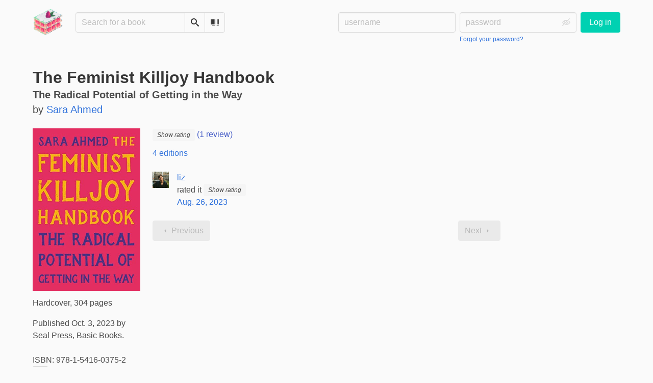

--- FILE ---
content_type: text/html; charset=utf-8
request_url: https://millefeuilles.cloud/book/51282/s/the-feminist-killjoy-handbook
body_size: 5615
content:





<!DOCTYPE html>
<html lang="en">
<head>
    <title>The Feminist Killjoy Handbook - Mille feuilles</title>
    <meta name="viewport" content="width=device-width, initial-scale=1">
    <link href="https://wyrmy-hoard.millefeuilles.cloud/static/css/themes/bookwyrm-light.css" rel="stylesheet" type="text/css" />

    <link rel="search" type="application/opensearchdescription+xml" href="/opensearch.xml" title="Mille feuilles search" />

    <link rel="shortcut icon" type="image/x-icon" href="https://wyrmy-hoard.millefeuilles.cloud/images/logos/millefeuilles_small.png">
    <link rel="apple-touch-icon" href="https://wyrmy-hoard.millefeuilles.cloud/images/logos/millefeuilles_large.png">
    <link rel="manifest" href="/manifest.json" />

    
    
    



    <meta name="twitter:card" content="summary_large_image">
    <meta name="twitter:image" content="https://wyrmy-hoard.millefeuilles.cloud/images/covers/94adf97f-5c25-403c-a5aa-19018e3b6086.jpeg">
    <meta name="og:image" content="https://wyrmy-hoard.millefeuilles.cloud/images/covers/94adf97f-5c25-403c-a5aa-19018e3b6086.jpeg">


<meta name="twitter:title" content="The Feminist Killjoy Handbook - Mille feuilles">
<meta name="og:title" content="The Feminist Killjoy Handbook - Mille feuilles">


<meta name="twitter:description" content="Une communauté de papivores! 🍵📖 A community for those who enjoy a leafy snack!">
<meta name="og:description" content="Une communauté de papivores! 🍵📖 A community for those who enjoy a leafy snack!">



    
    <meta name="DC.Identifier" content="URN:ISBN:9781541603752" /><meta name="DC.Type" content="Book" /><meta name="DC.Title" content="The Feminist Killjoy Handbook" /><meta name="DC.Alternative" content="The Radical Potential of Getting in the Way" /><meta name="DC.Publisher" content="Seal Press" /><meta name="DC.Publisher" content="Basic Books" /><meta name="DC.Date" content="2023-10-03" /><meta name="DC.Description" content="None" /><meta name="DC.Creator" content="Sara Ahmed" />

</head>
<body>

<nav class="navbar" aria-label="main navigation">
    <div class="container">
        
        
        <div class="navbar-brand">
            <a class="navbar-item" href="/">
                <img class="image logo" src="https://wyrmy-hoard.millefeuilles.cloud/images/logos/millefeuilles_small_rrI17T7.png" alt="Mille feuilles home page" loading="lazy" decoding="async">
            </a>
            <form class="navbar-item column is-align-items-start pt-5" action="/search">
                <div class="field has-addons">
                    <div class="control">
                        
                            
                        
                        <input aria-label="Search for a book" id="tour-search" class="input" type="text" name="q" placeholder="Search for a book" value="" spellcheck="false">
                    </div>
                    <div class="control">
                        <button class="button" type="submit">
                            <span class="icon icon-search" title="Search">
                                <span class="is-sr-only">Search</span>
                            </span>
                        </button>
                    </div>
                    <div class="control">
                        <button class="button" type="button" data-modal-open="barcode-scanner-modal">
                            <span class="icon icon-barcode" title="Scan Barcode" id="tour-barcode">
                                <span class="is-sr-only">Scan Barcode</span>
                            </span>
                        </button>
                    </div>
                </div>
            </form>
            

<div class="modal " id="barcode-scanner-modal">
    <div class="modal-background" data-modal-close></div>
    <div class="modal-card" role="dialog" aria-modal="true" tabindex="-1" aria-described-by="barcode-scanner-modal_header">
        <header class="modal-card-head">
            <h2 class="modal-card-title mb-0" id="barcode-scanner-modal_header">
                
    
        Scan Barcode
    

            </h2>
            <button
                type="button"
                class="delete"
                aria-label="Close"
                data-modal-close
            ></button>
        </header>

        
        <section class="modal-card-body">
            
    <div class="block">
        <div id="barcode-scanner"></div>
    </div>

    <div id="barcode-camera-list" class="select is-small">
        <select>
        </select>
    </div>
    <template id="barcode-grant-access">
        <span class="icon icon-lock"></span>
        <span class="is-size-5">Requesting camera...</span><br/>
        <span>Grant access to the camera to scan a book's barcode.</span>
    </template>
    <template id="barcode-access-denied">
        <span class="icon icon-warning"></span>
        <span class="is-size-5">Access denied</span><br/>
        <span>Could not access camera</span>
    </template>
    <template id="barcode-scanning">
        <span class="icon icon-barcode"></span>
        <span class="is-size-5">Scanning...</span><br/>
        <span>Align your book's barcode with the camera.</span><span class="isbn"></span>
    </template>
    <template id="barcode-found">
        <span class="icon icon-check"></span>
        <span class="is-size-5">ISBN scanned</span><br/>
        Searching for book: <span class="isbn"></span>...
    </template>
    <div id="barcode-status" class="block"></div>

        </section>
        <footer class="modal-card-foot">
            
    <button class="button" type="button" data-modal-close>Cancel</button>

        </footer>
        
    </div>
    <button
        type="button"
        class="modal-close is-large"
        aria-label="Close"
        data-modal-close
    ></button>
</div>


            <button
                type="button"
                tabindex="0"
                class="navbar-burger pulldown-menu my-4 is-flex-touch is-align-items-center is-justify-content-center"
                data-controls="main_nav"
                aria-expanded="false"
                aria-label="Main navigation menu"
            >
                <i class="icon-dots-three-vertical" aria-hidden="true"></i>

                <strong
                    class="is-hidden  tag is-small px-1"
                    data-poll-wrapper
                >
                    <span class="is-sr-only">Notifications</span>
                    <strong data-poll="notifications" class="has-text-white">
                        
                    </strong>
                </strong>
            </button>
        </div>
        <div class="navbar-menu" id="main_nav">
            <div class="navbar-start" id="tour-navbar-start">
                
            </div>

            <div class="navbar-end">
            
                <div class="navbar-item pt-5 pb-0">
                    
                    <div class="columns">
                        <div class="column">
                            <form name="login" method="post" action="/login?next=/book/51282/s/the-feminist-killjoy-handbook">
                                <input type="hidden" name="csrfmiddlewaretoken" value="YohROG8dBzTwN13MDxuVV14IoOIfb0FYu0t4YpLGfGFqiXvU7T7S9IeBWTIEXnYa">
                                <div class="columns is-variable is-1">
                                    <div class="column">
                                        <label class="is-sr-only" for="id_localname">Username:</label>
                                        <input type="text" name="localname" maxlength="150" class="input" required="" id="id_localname" placeholder="username">
                                    </div>
                                    <div class="column">
                                        <label class="is-sr-only" for="id_password">Password:</label>
                                        <div class="control has-icons-right">
                                            <input type="password" name="password" maxlength="128" class="input" required="" id="id_password" placeholder="password">
                                            <span data-password-icon data-for="id_password" class="icon is-right is-clickable">
                                                <button type="button" aria-controls="id_password" class="icon-eye-blocked" title="Show/Hide password"></button>
                                            </span>
                                        </div>
                                        <p class="help"><a href="/password-reset">Forgot your password?</a></p>
                                    </div>
                                    <div class="column is-narrow">
                                        <button class="button is-primary" type="submit">Log in</button>
                                    </div>
                                </div>
                            </form>
                        </div>
                        
                    </div>
                    
                </div>
                
            </div>
        </div>
        
        
    </div>
</nav>



<main class="section is-flex-grow-1">
    <div class="container">
        
            
            
            



<div class="block" itemscope itemtype="https://schema.org/Book">
    <div class="columns is-mobile">
        <div class="column">
            <h1 class="title" itemprop="name" dir="auto">
                The Feminist Killjoy Handbook
            </h1>

            
                <p class="subtitle title is-5">
                    
                        <meta
                            itemprop="alternativeHeadline"
                            content="The Radical Potential of Getting in the Way"
                        >

                        <span class="has-text-weight-bold" dir="auto">
                            The Radical Potential of Getting in the Way
                        </span>
                    

                    
                </p>
            

            
                <div class="subtitle" dir="auto">
                    by <a
        href="/author/9104/s/sara-ahmed"
        class="author "
        itemprop="author"
        itemscope
        itemtype="https://schema.org/Thing"
    ><span
        itemprop="name"
        >Sara Ahmed</span></a>

                </div>
            
        </div>

        
    </div>

    <div class="columns">
        <div class="column is-one-fifth">
            

            
                <button type="button" data-modal-open="cover_show_modal" class="cover-container is-h-m-mobile is-relative">
                <picture class="cover-container is-h-m-mobile"><img
                alt="Sara Ahmed: The Feminist Killjoy Handbook (Hardcover, 2023, Seal Press, Basic Books)"
                class="book-cover"
                itemprop="thumbnailUrl"
                src="https://wyrmy-hoard.millefeuilles.cloud/images/covers/94adf97f-5c25-403c-a5aa-19018e3b6086.jpeg"
            ></picture>

                    <span class="button-invisible-overlay has-text-centered">
                        Click to enlarge
                    </span>
                </button>
                


<div class="modal" id="cover_show_modal">
    <div class="modal-background" data-modal-close></div><!-- modal background -->
    <div class="modal-card is-align-items-center" role="dialog" aria-modal="true" tabindex="-1" aria-label="Book cover preview">
        <div class="cover-container">
            <img class="book-cover" src="https://wyrmy-hoard.millefeuilles.cloud/images/covers/94adf97f-5c25-403c-a5aa-19018e3b6086.jpeg" itemprop="thumbnailUrl" alt="" loading="lazy" decoding="async">
        </div>
    </div>
    <button type="button" data-modal-close class="modal-close is-large" aria-label="Close"></button>
</div>

            

            





            <div class="mb-3" id="tour-shelve-button">
                




            </div>

            <section class="is-clipped">
                
                    <div class="content">
                        <meta itemprop="bookFormat" content="Hardcover"><meta itemprop="numberOfPages" content="304"><p>
    
        Hardcover, 304 pages
    
</p><meta
        itemprop="datePublished"
        content="2023-10-03"
    ><p><meta itemprop="publisher" content="Seal Press"><meta itemprop="publisher" content="Basic Books">
        
    

    
    
        Published Oct. 3, 2023 by Seal Press, Basic Books.
    
    
</p>

                    </div>

                    <div class="my-3">
                        <dl><div class="is-flex is-flex-wrap-wrap"><dt class="mr-1">ISBN:</dt><dd itemprop="isbn" class="mr-1" id="isbn_content">978-1-5416-0375-2</dd><div><button class="button is-small" data-copywithtooltip data-content-id="isbn_content" data-tooltip-id="isbn_tooltip"><span class="icon icon-copy" title="Copy ISBN"><span class="is-sr-only">Copy ISBN</span></span></button><span class="copy-tooltip" id="isbn_tooltip">Copied ISBN!</span></div></div></dl>

                    </div>
                

                
                
                <p>
                    <a href="https://openlibrary.org/books/OL47323809M" target="_blank" rel="nofollow noopener noreferrer">
                        View on OpenLibrary
                    </a>
                    
                </p>
                
                
                
                
            </section>
        </div>

        <div class="column is-three-fifths">
            <div class="block">
                <div
                    class="field is-grouped"
                    itemprop="aggregateRating"
                    itemscope
                    itemtype="https://schema.org/AggregateRating"
                >
                    <meta itemprop="ratingValue" content="5">
                    <meta itemprop="reviewCount" content="1">
                    
                    
                    <a href="#reviews" class="has-text-link">
                    
                    <span>
                        <span class="stars tag"><button type="button" data-controls="rating-05bc1b030-4774-4332-b3a1-6f7b844c6ab2" id="rating-button-05bc1b030-4774-4332-b3a1-6f7b844c6ab2" aria-pressed="false" data-disappear><em>Show rating </em></button><span class="is-hidden" id="rating-05bc1b030-4774-4332-b3a1-6f7b844c6ab2"><span class="is-sr-only">
                5 stars
            </span><span
                    class="
                        icon is-small mr-1
                        icon-star-full
                    "
                    aria-hidden="true"
                ></span><span
                    class="
                        icon is-small mr-1
                        icon-star-full
                    "
                    aria-hidden="true"
                ></span><span
                    class="
                        icon is-small mr-1
                        icon-star-full
                    "
                    aria-hidden="true"
                ></span><span
                    class="
                        icon is-small mr-1
                        icon-star-full
                    "
                    aria-hidden="true"
                ></span><span
                    class="
                        icon is-small mr-1
                        icon-star-full
                    "
                    aria-hidden="true"
                ></span></span></span>


                        (1 review)
                    </span>
                    
                    </a>
                    
                </div>

                
                    





    


                

                


                
                <p>
                    <a href="/book/51280/editions" id="tour-other-editions-link">
                        4 editions
                    </a>
                </p>
                
            </div>

            
            <div class="block">
                
                
            </div>

            
            <div class="block" id="reviews">
                

                

                
                <div class="block is-flex is-flex-wrap-wrap">
                    
                        
<div class="block mr-5">
    <div class="media">
        <div class="media-left">
            

<img
    class="avatar image is-32x32"
    src="https://wyrmy-hoard.millefeuilles.cloud/images/avatars/568cfbe1-5b62-4864-9e46-bbf230b46037.jpg"
    
    alt="avatar for tendertools"
    loading="lazy"
    decoding="async"
>

        </div>

        <div class="media-content" itemprop="review" itemscope itemtype="https://schema.org/Review">
            <div itemprop="author"
                 itemscope
                 itemtype="https://schema.org/Person"
            >
                <a href="/user/tendertools" itemprop="url">
                    <span itemprop="name">liz</span>
                </a>
            </div>
            <div class="is-flex" itemprop="reviewRating" itemscope itemtype="https://schema.org/Rating">
                <meta itemprop="ratingValue" content="5">
                <p class="mr-1">rated it</p>
                <span class="stars tag"><button type="button" data-controls="rating-05a421f28-c24f-4c47-8129-6fc5e46f13da" id="rating-button-05a421f28-c24f-4c47-8129-6fc5e46f13da" aria-pressed="false" data-disappear><em>Show rating </em></button><span class="is-hidden" id="rating-05a421f28-c24f-4c47-8129-6fc5e46f13da"><span class="is-sr-only">
                5 stars
            </span><span
                    class="
                        icon is-small mr-1
                        icon-star-full
                    "
                    aria-hidden="true"
                ></span><span
                    class="
                        icon is-small mr-1
                        icon-star-full
                    "
                    aria-hidden="true"
                ></span><span
                    class="
                        icon is-small mr-1
                        icon-star-full
                    "
                    aria-hidden="true"
                ></span><span
                    class="
                        icon is-small mr-1
                        icon-star-full
                    "
                    aria-hidden="true"
                ></span><span
                    class="
                        icon is-small mr-1
                        icon-star-full
                    "
                    aria-hidden="true"
                ></span></span></span>

            </div>
            <div>
                <a href="https://millefeuilles.cloud/user/tendertools/reviewrating/7271">Aug. 26, 2023</a>
            </div>
        </div>
    </div>
</div>

                    
                </div>
                
                <div class="block">
                    
<nav class="pagination is-centered" aria-label="pagination">
    <a
        class="pagination-previous is-disabled"
        
        aria-hidden="true"
        >

        <span class="icon icon-arrow-left" aria-hidden="true"></span>
        
        Previous
        
    </a>

    <a
        class="pagination-next is-disabled"
        
        aria-hidden="true"
        >

        
        Next
        
        <span class="icon icon-arrow-right" aria-hidden="true"></span>
    </a>

    
</nav>

                </div>
            </div>
        </div>
        <div class="column is-one-fifth is-clipped">
            

            

            

            <section class="content block" id="tour-book-file-links">
                






            </section>
        </div>
    </div>

</div>


            
        
    </div>
</main>

<div role="region" aria-live="polite" id="live-messages">
    <p id="status-success-message" class="live-message is-sr-only is-hidden">Successfully posted status</p>
    <p id="status-error-message" class="live-message notification is-danger p-3 pr-5 pl-5 is-hidden">Error posting status</p>
</div>



<footer class="footer">
    <div class="container">
        <div class="columns">
            <div class="column is-2">
                <p>
                    <a href="/about">About Mille feuilles</a>
                </p>
                
                <p>
                    <a href="mailto:bookwyrm@mail.millefeuilles.cloud">Contact site admin</a>
                </p>
                
                <p>
                    <a href="https://docs.joinbookwyrm.com/">Documentation</a>
                </p>
                
            </div>
            <div class="column is-2">
                <p>
                    <a href ="/conduct">Code of Conduct</a>
                </p>
                <p>
                    <a href ="/privacy">Privacy Policy</a>
                </p>
                
            </div>
            <div class="column content">
                
                <p>
                    <span class="icon icon-heart"></span>
                    Support Mille feuilles on <a href="https://liberapay.com/Millefeuilles/" target="_blank" rel="nofollow noopener noreferrer">Liberapay</a>
                </p>
                
                <p>
                BookWyrm's source code is freely available. You can contribute or report issues on <a href="https://github.com/bookwyrm-social/bookwyrm" target="_blank" rel="nofollow noopener noreferrer">GitHub</a>.
                </p>
            </div>
            
            <div class="column is-4">
                <p><p><a href="https://blog.millefeuilles.cloud/" target="_blank">📖 Official Updates Blog</a></p>
<p><a href="https://blog.millefeuilles.cloud/to-do/" target="_blank">☑️ Tâches / To-Do List</a></p>
<br>
<img src="https://img.shields.io/liberapay/goal/Millefeuilles.svg?logo=liberapay">
<img src="https://img.shields.io/liberapay/receives/Millefeuilles.svg?logo=liberapay"></p>
            </div>
            
        </div>
    </div>
</footer>



<script nonce="WXWaabrQnxviv0BZnuynrw==">
    var csrf_token = 'YohROG8dBzTwN13MDxuVV14IoOIfb0FYu0t4YpLGfGFqiXvU7T7S9IeBWTIEXnYa';
</script>

<script src="https://wyrmy-hoard.millefeuilles.cloud/static/js/bookwyrm.js?v=8a89cad7"></script>
<script src="https://wyrmy-hoard.millefeuilles.cloud/static/js/localstorage.js?v=8a89cad7"></script>
<script src="https://wyrmy-hoard.millefeuilles.cloud/static/js/status_cache.js?v=8a89cad7"></script>
<script src="https://wyrmy-hoard.millefeuilles.cloud/static/js/vendor/quagga.min.js?v=8a89cad7"></script>
<script src="https://wyrmy-hoard.millefeuilles.cloud/static/js/vendor/shepherd.min.js?v=8a89cad7"></script>
<script src="https://wyrmy-hoard.millefeuilles.cloud/static/js/guided_tour.js?v=8a89cad7"></script>


<script src="https://wyrmy-hoard.millefeuilles.cloud/static/js/tabs.js?v=8a89cad7"></script>
<script src="https://wyrmy-hoard.millefeuilles.cloud/static/js/autocomplete.js?v=8a89cad7"></script>



</body>
</html>


--- FILE ---
content_type: text/css
request_url: https://wyrmy-hoard.millefeuilles.cloud/static/css/themes/bookwyrm-light.css
body_size: 40398
content:
@import url(../vendor/icons.css);.has-text-muted{color:#4a4a4a !important}.has-text-more-muted{color:#7a7a7a !important}.tabs li:not(.is-active) a{color:#3273dc !important}.tabs li:not(.is-active) a:hover{border-bottom-color:#3273dc !important}.tabs li.is-active a{color:#4a4a4a !important;border-bottom-color:#4a4a4a !important}/*! bulma.io v0.9.3 | MIT License | github.com/jgthms/bulma */.pagination-previous,.pagination-next,.pagination-link,.pagination-ellipsis,.file-cta,.file-name,.select select,.textarea,.input,.button,.shepherd-button.shepherd-button-secondary,.shepherd-button{-moz-appearance:none;-webkit-appearance:none;align-items:center;border:1px solid transparent;border-radius:4px;box-shadow:none;display:inline-flex;font-size:1rem;height:2.5em;justify-content:flex-start;line-height:1.5;padding-bottom:calc(0.5em - 1px);padding-left:calc(0.75em - 1px);padding-right:calc(0.75em - 1px);padding-top:calc(0.5em - 1px);position:relative;vertical-align:top}.pagination-previous:focus,.pagination-next:focus,.pagination-link:focus,.pagination-ellipsis:focus,.file-cta:focus,.file-name:focus,.select select:focus,.textarea:focus,.input:focus,.button:focus,.shepherd-button:focus,.is-focused.pagination-previous,.is-focused.pagination-next,.is-focused.pagination-link,.is-focused.pagination-ellipsis,.is-focused.file-cta,.is-focused.file-name,.select select.is-focused,.is-focused.textarea,.is-focused.input,.is-focused.button,.is-focused.shepherd-button,.pagination-previous:active,.pagination-next:active,.pagination-link:active,.pagination-ellipsis:active,.file-cta:active,.file-name:active,.select select:active,.textarea:active,.input:active,.button:active,.shepherd-button:active,.is-active.pagination-previous,.is-active.pagination-next,.is-active.pagination-link,.is-active.pagination-ellipsis,.is-active.file-cta,.is-active.file-name,.select select.is-active,.is-active.textarea,.is-active.input,.is-active.button,.is-active.shepherd-button{outline:none}[disabled].pagination-previous,[disabled].pagination-next,[disabled].pagination-link,[disabled].pagination-ellipsis,[disabled].file-cta,[disabled].file-name,.select select[disabled],[disabled].textarea,[disabled].input,[disabled].button,[disabled].shepherd-button,fieldset[disabled] .pagination-previous,fieldset[disabled] .pagination-next,fieldset[disabled] .pagination-link,fieldset[disabled] .pagination-ellipsis,fieldset[disabled] .file-cta,fieldset[disabled] .file-name,fieldset[disabled] .select select,.select fieldset[disabled] select,fieldset[disabled] .textarea,fieldset[disabled] .input,fieldset[disabled] .button,fieldset[disabled] .shepherd-button{cursor:not-allowed}.is-unselectable,.tabs,.pagination-previous,.pagination-next,.pagination-link,.pagination-ellipsis,.breadcrumb,.file,.button,.shepherd-button.shepherd-button-secondary,.shepherd-button{-webkit-touch-callout:none;-webkit-user-select:none;-moz-user-select:none;-ms-user-select:none;user-select:none}.navbar-link:not(.is-arrowless)::after,.select:not(.is-multiple):not(.is-loading)::after{border:3px solid rgba(0,0,0,0);border-radius:2px;border-right:0;border-top:0;content:" ";display:block;height:0.625em;margin-top:-0.4375em;pointer-events:none;position:absolute;top:50%;transform:rotate(-45deg);transform-origin:center;width:0.625em}.tabs:not(:last-child),.pagination:not(:last-child),.message:not(:last-child),.shepherd-content:not(:last-child),.level:not(:last-child),.breadcrumb:not(:last-child),.block:not(:last-child),.title:not(:last-child),.subtitle:not(:last-child),.table-container:not(:last-child),.table:not(:last-child),.progress:not(:last-child),.notification:not(:last-child),.content:not(:last-child),.box:not(:last-child){margin-bottom:1.5rem}.modal-close,.delete{-webkit-touch-callout:none;-webkit-user-select:none;-moz-user-select:none;-ms-user-select:none;user-select:none;-moz-appearance:none;-webkit-appearance:none;background-color:rgba(10,10,10,0.2);border:none;border-radius:9999px;cursor:pointer;pointer-events:auto;display:inline-block;flex-grow:0;flex-shrink:0;font-size:0;height:20px;max-height:20px;max-width:20px;min-height:20px;min-width:20px;outline:none;position:relative;vertical-align:top;width:20px}.modal-close::before,.delete::before,.modal-close::after,.delete::after{background-color:#fafafa;content:"";display:block;left:50%;position:absolute;top:50%;transform:translateX(-50%) translateY(-50%) rotate(45deg);transform-origin:center center}.modal-close::before,.delete::before{height:2px;width:50%}.modal-close::after,.delete::after{height:50%;width:2px}.modal-close:hover,.delete:hover,.modal-close:focus,.delete:focus{background-color:rgba(10,10,10,0.3)}.modal-close:active,.delete:active{background-color:rgba(10,10,10,0.4)}.is-small.modal-close,.is-small.delete{height:16px;max-height:16px;max-width:16px;min-height:16px;min-width:16px;width:16px}.is-medium.modal-close,.is-medium.delete{height:24px;max-height:24px;max-width:24px;min-height:24px;min-width:24px;width:24px}.is-large.modal-close,.is-large.delete{height:32px;max-height:32px;max-width:32px;min-height:32px;min-width:32px;width:32px}.control.is-loading::after,.select.is-loading::after,.loader,.button.is-loading::after,.is-loading.shepherd-button::after{animation:spinAround 500ms infinite linear;border:2px solid #dbdbdb;border-radius:9999px;border-right-color:transparent;border-top-color:transparent;content:"";display:block;height:1em;position:relative;width:1em}.hero-video,.is-overlay,.modal-background,.modal,.image.is-square img,.image.is-square .has-ratio,.image.is-1by1 img,.image.is-1by1 .has-ratio,.image.is-5by4 img,.image.is-5by4 .has-ratio,.image.is-4by3 img,.image.is-4by3 .has-ratio,.image.is-3by2 img,.image.is-3by2 .has-ratio,.image.is-5by3 img,.image.is-5by3 .has-ratio,.image.is-16by9 img,.image.is-16by9 .has-ratio,.image.is-2by1 img,.image.is-2by1 .has-ratio,.image.is-3by1 img,.image.is-3by1 .has-ratio,.image.is-4by5 img,.image.is-4by5 .has-ratio,.image.is-3by4 img,.image.is-3by4 .has-ratio,.image.is-2by3 img,.image.is-2by3 .has-ratio,.image.is-3by5 img,.image.is-3by5 .has-ratio,.image.is-9by16 img,.image.is-9by16 .has-ratio,.image.is-1by2 img,.image.is-1by2 .has-ratio,.image.is-1by3 img,.image.is-1by3 .has-ratio{bottom:0;left:0;position:absolute;right:0;top:0}.navbar-burger{-moz-appearance:none;-webkit-appearance:none;appearance:none;background:none;border:none;color:currentColor;font-family:inherit;font-size:1em;margin:0;padding:0}/*! minireset.css v0.0.6 | MIT License | github.com/jgthms/minireset.css */html,body,p,ol,ul,li,dl,dt,dd,blockquote,figure,fieldset,legend,textarea,pre,iframe,hr,h1,h2,h3,h4,h5,h6{margin:0;padding:0}h1,h2,h3,h4,h5,h6{font-size:100%;font-weight:normal}ul{list-style:none}button,input,select,textarea{margin:0}html{box-sizing:border-box}*,*::before,*::after{box-sizing:inherit}img,video{height:auto;max-width:100%}iframe{border:0}table{border-collapse:collapse;border-spacing:0}td,th{padding:0}td:not([align]),th:not([align]){text-align:inherit}html{background-color:#fafafa;font-size:16px;-moz-osx-font-smoothing:grayscale;-webkit-font-smoothing:antialiased;min-width:300px;overflow-x:hidden;overflow-y:scroll;text-rendering:optimizeLegibility;text-size-adjust:100%}article,aside,figure,footer,header,hgroup,section{display:block}body,button,input,optgroup,select,textarea{font-family:BlinkMacSystemFont,-apple-system,"Segoe UI","Roboto","Oxygen","Ubuntu","Cantarell","Fira Sans","Droid Sans","Helvetica Neue","Helvetica","Arial",sans-serif}code,pre{-moz-osx-font-smoothing:auto;-webkit-font-smoothing:auto;font-family:monospace}body{color:#4a4a4a;font-size:1em;font-weight:400;line-height:1.5}a{color:#3273dc;cursor:pointer;text-decoration:none}a strong{color:currentColor}a:hover{color:#363636}code{background-color:#f5f5f5;color:#da1039;font-size:.875em;font-weight:normal;padding:0.25em 0.5em 0.25em}hr{background-color:#f5f5f5;border:none;display:block;height:2px;margin:1.5rem 0}img{height:auto;max-width:100%}input[type="checkbox"],input[type="radio"]{vertical-align:baseline}small{font-size:.875em}span{font-style:inherit;font-weight:inherit}strong{color:#363636;font-weight:700}fieldset{border:none}pre{-webkit-overflow-scrolling:touch;background-color:#f5f5f5;color:#4a4a4a;font-size:.875em;overflow-x:auto;padding:1.25rem 1.5rem;white-space:pre;word-wrap:normal}pre code{background-color:transparent;color:currentColor;font-size:1em;padding:0}table td,table th{vertical-align:top}table td:not([align]),table th:not([align]){text-align:inherit}table th{color:#363636}@keyframes spinAround{from{transform:rotate(0deg)}to{transform:rotate(359deg)}}.box{background-color:#fafafa;border-radius:6px;box-shadow:0 0.5em 1em -0.125em rgba(10,10,10,0.1),0 0px 0 1px rgba(10,10,10,0.02);color:#4a4a4a;display:block;padding:1.25rem}a.box:hover,a.box:focus{box-shadow:0 0.5em 1em -0.125em rgba(10,10,10,0.1),0 0 0 1px #3273dc}a.box:active{box-shadow:inset 0 1px 2px rgba(10,10,10,0.2),0 0 0 1px #3273dc}.button,.shepherd-button.shepherd-button-secondary,.shepherd-button{background-color:#fafafa;border-color:#dbdbdb;border-width:1px;color:#363636;cursor:pointer;justify-content:center;padding-bottom:calc(0.5em - 1px);padding-left:1em;padding-right:1em;padding-top:calc(0.5em - 1px);text-align:center;white-space:nowrap}.button strong,.shepherd-button.shepherd-button-secondary strong,.shepherd-button strong{color:inherit}.button .icon,.shepherd-button .icon,.button .icon.is-small,.button .icon.is-medium,.button .icon.is-large{height:1.5em;width:1.5em}.button .icon:first-child:not(:last-child),.shepherd-button .icon:first-child:not(:last-child){margin-left:calc(-0.5em - 1px);margin-right:.25em}.button .icon:last-child:not(:first-child),.shepherd-button .icon:last-child:not(:first-child){margin-left:.25em;margin-right:calc(-0.5em - 1px)}.button .icon:first-child:last-child,.shepherd-button .icon:first-child:last-child{margin-left:calc(-0.5em - 1px);margin-right:calc(-0.5em - 1px)}.button:hover,.shepherd-button:hover,.button.is-hovered,.is-hovered.shepherd-button{border-color:#b5b5b5;color:#363636}.button:focus,.shepherd-button:focus,.button.is-focused,.is-focused.shepherd-button{border-color:#485fc7;color:#363636}.button:focus:not(:active),.shepherd-button:focus:not(:active),.button.is-focused:not(:active),.is-focused.shepherd-button:not(:active){box-shadow:0 0 0 0.125em rgba(50,115,220,0.25)}.button:active,.shepherd-button:active,.button.is-active,.is-active.shepherd-button{border-color:#4a4a4a;color:#363636}.button.is-text,.is-text.shepherd-button{background-color:transparent;border-color:transparent;color:#4a4a4a;text-decoration:underline}.button.is-text:hover,.is-text.shepherd-button:hover,.button.is-text.is-hovered,.is-text.is-hovered.shepherd-button,.button.is-text:focus,.is-text.shepherd-button:focus,.button.is-text.is-focused,.is-text.is-focused.shepherd-button{background-color:#f5f5f5;color:#363636}.button.is-text:active,.is-text.shepherd-button:active,.button.is-text.is-active,.is-text.is-active.shepherd-button{background-color:#e8e8e8;color:#363636}.button.is-text[disabled],.is-text[disabled].shepherd-button,fieldset[disabled] .button.is-text,fieldset[disabled] .is-text.shepherd-button{background-color:transparent;border-color:transparent;box-shadow:none}.button.is-ghost,.is-ghost.shepherd-button{background:none;border-color:rgba(0,0,0,0);color:#3273dc;text-decoration:none}.button.is-ghost:hover,.is-ghost.shepherd-button:hover,.button.is-ghost.is-hovered,.is-ghost.is-hovered.shepherd-button{color:#3273dc;text-decoration:underline}.button.is-white,.is-white.shepherd-button{background-color:#fff;border-color:transparent;color:#0a0a0a}.button.is-white:hover,.is-white.shepherd-button:hover,.button.is-white.is-hovered,.is-white.is-hovered.shepherd-button{background-color:#f9f9f9;border-color:transparent;color:#0a0a0a}.button.is-white:focus,.is-white.shepherd-button:focus,.button.is-white.is-focused,.is-white.is-focused.shepherd-button{border-color:transparent;color:#0a0a0a}.button.is-white:focus:not(:active),.is-white.shepherd-button:focus:not(:active),.button.is-white.is-focused:not(:active),.is-white.is-focused.shepherd-button:not(:active){box-shadow:0 0 0 0.125em rgba(255,255,255,0.25)}.button.is-white:active,.is-white.shepherd-button:active,.button.is-white.is-active,.is-white.is-active.shepherd-button{background-color:#f2f2f2;border-color:transparent;color:#0a0a0a}.button.is-white[disabled],.is-white[disabled].shepherd-button,fieldset[disabled] .button.is-white,fieldset[disabled] .is-white.shepherd-button{background-color:#fff;border-color:transparent;box-shadow:none}.button.is-white.is-inverted,.is-white.is-inverted.shepherd-button{background-color:#0a0a0a;color:#fff}.button.is-white.is-inverted:hover,.is-white.is-inverted.shepherd-button:hover,.button.is-white.is-inverted.is-hovered,.is-white.is-inverted.is-hovered.shepherd-button{background-color:#000}.button.is-white.is-inverted[disabled],.is-white.is-inverted[disabled].shepherd-button,fieldset[disabled] .button.is-white.is-inverted,fieldset[disabled] .is-white.is-inverted.shepherd-button{background-color:#0a0a0a;border-color:transparent;box-shadow:none;color:#fff}.button.is-white.is-loading::after,.is-white.is-loading.shepherd-button::after{border-color:transparent transparent #0a0a0a #0a0a0a !important}.button.is-white.is-outlined,.is-white.is-outlined.shepherd-button{background-color:transparent;border-color:#fff;color:#fff}.button.is-white.is-outlined:hover,.is-white.is-outlined.shepherd-button:hover,.button.is-white.is-outlined.is-hovered,.is-white.is-outlined.is-hovered.shepherd-button,.button.is-white.is-outlined:focus,.is-white.is-outlined.shepherd-button:focus,.button.is-white.is-outlined.is-focused,.is-white.is-outlined.is-focused.shepherd-button{background-color:#fff;border-color:#fff;color:#0a0a0a}.button.is-white.is-outlined.is-loading::after,.is-white.is-outlined.is-loading.shepherd-button::after{border-color:transparent transparent #fff #fff !important}.button.is-white.is-outlined.is-loading:hover::after,.is-white.is-outlined.is-loading.shepherd-button:hover::after,.button.is-white.is-outlined.is-loading.is-hovered::after,.is-white.is-outlined.is-loading.is-hovered.shepherd-button::after,.button.is-white.is-outlined.is-loading:focus::after,.is-white.is-outlined.is-loading.shepherd-button:focus::after,.button.is-white.is-outlined.is-loading.is-focused::after,.is-white.is-outlined.is-loading.is-focused.shepherd-button::after{border-color:transparent transparent #0a0a0a #0a0a0a !important}.button.is-white.is-outlined[disabled],.is-white.is-outlined[disabled].shepherd-button,fieldset[disabled] .button.is-white.is-outlined,fieldset[disabled] .is-white.is-outlined.shepherd-button{background-color:transparent;border-color:#fff;box-shadow:none;color:#fff}.button.is-white.is-inverted.is-outlined,.is-white.is-inverted.is-outlined.shepherd-button{background-color:transparent;border-color:#0a0a0a;color:#0a0a0a}.button.is-white.is-inverted.is-outlined:hover,.is-white.is-inverted.is-outlined.shepherd-button:hover,.button.is-white.is-inverted.is-outlined.is-hovered,.is-white.is-inverted.is-outlined.is-hovered.shepherd-button,.button.is-white.is-inverted.is-outlined:focus,.is-white.is-inverted.is-outlined.shepherd-button:focus,.button.is-white.is-inverted.is-outlined.is-focused,.is-white.is-inverted.is-outlined.is-focused.shepherd-button{background-color:#0a0a0a;color:#fff}.button.is-white.is-inverted.is-outlined.is-loading:hover::after,.is-white.is-inverted.is-outlined.is-loading.shepherd-button:hover::after,.button.is-white.is-inverted.is-outlined.is-loading.is-hovered::after,.is-white.is-inverted.is-outlined.is-loading.is-hovered.shepherd-button::after,.button.is-white.is-inverted.is-outlined.is-loading:focus::after,.is-white.is-inverted.is-outlined.is-loading.shepherd-button:focus::after,.button.is-white.is-inverted.is-outlined.is-loading.is-focused::after,.is-white.is-inverted.is-outlined.is-loading.is-focused.shepherd-button::after{border-color:transparent transparent #fff #fff !important}.button.is-white.is-inverted.is-outlined[disabled],.is-white.is-inverted.is-outlined[disabled].shepherd-button,fieldset[disabled] .button.is-white.is-inverted.is-outlined,fieldset[disabled] .is-white.is-inverted.is-outlined.shepherd-button{background-color:transparent;border-color:#0a0a0a;box-shadow:none;color:#0a0a0a}.button.is-black,.is-black.shepherd-button{background-color:#0a0a0a;border-color:transparent;color:#fff}.button.is-black:hover,.is-black.shepherd-button:hover,.button.is-black.is-hovered,.is-black.is-hovered.shepherd-button{background-color:#040404;border-color:transparent;color:#fff}.button.is-black:focus,.is-black.shepherd-button:focus,.button.is-black.is-focused,.is-black.is-focused.shepherd-button{border-color:transparent;color:#fff}.button.is-black:focus:not(:active),.is-black.shepherd-button:focus:not(:active),.button.is-black.is-focused:not(:active),.is-black.is-focused.shepherd-button:not(:active){box-shadow:0 0 0 0.125em rgba(10,10,10,0.25)}.button.is-black:active,.is-black.shepherd-button:active,.button.is-black.is-active,.is-black.is-active.shepherd-button{background-color:#000;border-color:transparent;color:#fff}.button.is-black[disabled],.is-black[disabled].shepherd-button,fieldset[disabled] .button.is-black,fieldset[disabled] .is-black.shepherd-button{background-color:#0a0a0a;border-color:transparent;box-shadow:none}.button.is-black.is-inverted,.is-black.is-inverted.shepherd-button{background-color:#fff;color:#0a0a0a}.button.is-black.is-inverted:hover,.is-black.is-inverted.shepherd-button:hover,.button.is-black.is-inverted.is-hovered,.is-black.is-inverted.is-hovered.shepherd-button{background-color:#f2f2f2}.button.is-black.is-inverted[disabled],.is-black.is-inverted[disabled].shepherd-button,fieldset[disabled] .button.is-black.is-inverted,fieldset[disabled] .is-black.is-inverted.shepherd-button{background-color:#fff;border-color:transparent;box-shadow:none;color:#0a0a0a}.button.is-black.is-loading::after,.is-black.is-loading.shepherd-button::after{border-color:transparent transparent #fff #fff !important}.button.is-black.is-outlined,.is-black.is-outlined.shepherd-button{background-color:transparent;border-color:#0a0a0a;color:#0a0a0a}.button.is-black.is-outlined:hover,.is-black.is-outlined.shepherd-button:hover,.button.is-black.is-outlined.is-hovered,.is-black.is-outlined.is-hovered.shepherd-button,.button.is-black.is-outlined:focus,.is-black.is-outlined.shepherd-button:focus,.button.is-black.is-outlined.is-focused,.is-black.is-outlined.is-focused.shepherd-button{background-color:#0a0a0a;border-color:#0a0a0a;color:#fff}.button.is-black.is-outlined.is-loading::after,.is-black.is-outlined.is-loading.shepherd-button::after{border-color:transparent transparent #0a0a0a #0a0a0a !important}.button.is-black.is-outlined.is-loading:hover::after,.is-black.is-outlined.is-loading.shepherd-button:hover::after,.button.is-black.is-outlined.is-loading.is-hovered::after,.is-black.is-outlined.is-loading.is-hovered.shepherd-button::after,.button.is-black.is-outlined.is-loading:focus::after,.is-black.is-outlined.is-loading.shepherd-button:focus::after,.button.is-black.is-outlined.is-loading.is-focused::after,.is-black.is-outlined.is-loading.is-focused.shepherd-button::after{border-color:transparent transparent #fff #fff !important}.button.is-black.is-outlined[disabled],.is-black.is-outlined[disabled].shepherd-button,fieldset[disabled] .button.is-black.is-outlined,fieldset[disabled] .is-black.is-outlined.shepherd-button{background-color:transparent;border-color:#0a0a0a;box-shadow:none;color:#0a0a0a}.button.is-black.is-inverted.is-outlined,.is-black.is-inverted.is-outlined.shepherd-button{background-color:transparent;border-color:#fff;color:#fff}.button.is-black.is-inverted.is-outlined:hover,.is-black.is-inverted.is-outlined.shepherd-button:hover,.button.is-black.is-inverted.is-outlined.is-hovered,.is-black.is-inverted.is-outlined.is-hovered.shepherd-button,.button.is-black.is-inverted.is-outlined:focus,.is-black.is-inverted.is-outlined.shepherd-button:focus,.button.is-black.is-inverted.is-outlined.is-focused,.is-black.is-inverted.is-outlined.is-focused.shepherd-button{background-color:#fff;color:#0a0a0a}.button.is-black.is-inverted.is-outlined.is-loading:hover::after,.is-black.is-inverted.is-outlined.is-loading.shepherd-button:hover::after,.button.is-black.is-inverted.is-outlined.is-loading.is-hovered::after,.is-black.is-inverted.is-outlined.is-loading.is-hovered.shepherd-button::after,.button.is-black.is-inverted.is-outlined.is-loading:focus::after,.is-black.is-inverted.is-outlined.is-loading.shepherd-button:focus::after,.button.is-black.is-inverted.is-outlined.is-loading.is-focused::after,.is-black.is-inverted.is-outlined.is-loading.is-focused.shepherd-button::after{border-color:transparent transparent #0a0a0a #0a0a0a !important}.button.is-black.is-inverted.is-outlined[disabled],.is-black.is-inverted.is-outlined[disabled].shepherd-button,fieldset[disabled] .button.is-black.is-inverted.is-outlined,fieldset[disabled] .is-black.is-inverted.is-outlined.shepherd-button{background-color:transparent;border-color:#fff;box-shadow:none;color:#fff}.button.is-light,.button.shepherd-text,.button.shepherd-footer,.is-light.shepherd-button,.shepherd-button.shepherd-text,.shepherd-button.shepherd-footer,.shepherd-button.shepherd-button-secondary{background-color:#f5f5f5;border-color:transparent;color:rgba(0,0,0,0.7)}.button.is-light:hover,.button.shepherd-text:hover,.button.shepherd-footer:hover,.is-light.shepherd-button:hover,.shepherd-button.shepherd-text:hover,.shepherd-button.shepherd-footer:hover,.shepherd-button.shepherd-button-secondary:hover,.button.is-light.is-hovered,.button.is-hovered.shepherd-text,.button.is-hovered.shepherd-footer,.is-light.is-hovered.shepherd-button,.is-hovered.shepherd-button.shepherd-text,.is-hovered.shepherd-button.shepherd-footer,.is-hovered.shepherd-button.shepherd-button-secondary{background-color:#eee;border-color:transparent;color:rgba(0,0,0,0.7)}.button.is-light:focus,.button.shepherd-text:focus,.button.shepherd-footer:focus,.is-light.shepherd-button:focus,.shepherd-button.shepherd-text:focus,.shepherd-button.shepherd-footer:focus,.shepherd-button.shepherd-button-secondary:focus,.button.is-light.is-focused,.button.is-focused.shepherd-text,.button.is-focused.shepherd-footer,.is-light.is-focused.shepherd-button,.is-focused.shepherd-button.shepherd-text,.is-focused.shepherd-button.shepherd-footer,.is-focused.shepherd-button.shepherd-button-secondary{border-color:transparent;color:rgba(0,0,0,0.7)}.button.is-light:focus:not(:active),.button.shepherd-text:focus:not(:active),.button.shepherd-footer:focus:not(:active),.is-light.shepherd-button:focus:not(:active),.shepherd-button.shepherd-text:focus:not(:active),.shepherd-button.shepherd-footer:focus:not(:active),.shepherd-button.shepherd-button-secondary:focus:not(:active),.button.is-light.is-focused:not(:active),.button.is-focused.shepherd-text:not(:active),.button.is-focused.shepherd-footer:not(:active),.is-light.is-focused.shepherd-button:not(:active),.is-focused.shepherd-button.shepherd-text:not(:active),.is-focused.shepherd-button.shepherd-footer:not(:active),.is-focused.shepherd-button.shepherd-button-secondary:not(:active){box-shadow:0 0 0 0.125em rgba(245,245,245,0.25)}.button.is-light:active,.button.shepherd-text:active,.button.shepherd-footer:active,.is-light.shepherd-button:active,.shepherd-button.shepherd-text:active,.shepherd-button.shepherd-footer:active,.shepherd-button.shepherd-button-secondary:active,.button.is-light.is-active,.button.is-active.shepherd-text,.button.is-active.shepherd-footer,.is-light.is-active.shepherd-button,.is-active.shepherd-button.shepherd-text,.is-active.shepherd-button.shepherd-footer,.is-active.shepherd-button.shepherd-button-secondary{background-color:#e8e8e8;border-color:transparent;color:rgba(0,0,0,0.7)}.button.is-light[disabled],.button[disabled].shepherd-text,.button[disabled].shepherd-footer,.is-light[disabled].shepherd-button,[disabled].shepherd-button.shepherd-text,[disabled].shepherd-button.shepherd-footer,[disabled].shepherd-button.shepherd-button-secondary,fieldset[disabled] .button.is-light,fieldset[disabled] .button.shepherd-text,fieldset[disabled] .button.shepherd-footer,fieldset[disabled] .is-light.shepherd-button,fieldset[disabled] .shepherd-button.shepherd-text,fieldset[disabled] .shepherd-button.shepherd-footer,fieldset[disabled] .shepherd-button.shepherd-button-secondary{background-color:#f5f5f5;border-color:transparent;box-shadow:none}.button.is-light.is-inverted,.button.is-inverted.shepherd-text,.button.is-inverted.shepherd-footer,.is-light.is-inverted.shepherd-button,.is-inverted.shepherd-button.shepherd-text,.is-inverted.shepherd-button.shepherd-footer,.is-inverted.shepherd-button.shepherd-button-secondary{background-color:rgba(0,0,0,0.7);color:#f5f5f5}.button.is-light.is-inverted:hover,.button.is-inverted.shepherd-text:hover,.button.is-inverted.shepherd-footer:hover,.is-light.is-inverted.shepherd-button:hover,.is-inverted.shepherd-button.shepherd-text:hover,.is-inverted.shepherd-button.shepherd-footer:hover,.is-inverted.shepherd-button.shepherd-button-secondary:hover,.button.is-light.is-inverted.is-hovered,.button.is-inverted.is-hovered.shepherd-text,.button.is-inverted.is-hovered.shepherd-footer,.is-light.is-inverted.is-hovered.shepherd-button,.is-inverted.is-hovered.shepherd-button.shepherd-text,.is-inverted.is-hovered.shepherd-button.shepherd-footer,.is-inverted.is-hovered.shepherd-button.shepherd-button-secondary{background-color:rgba(0,0,0,0.7)}.button.is-light.is-inverted[disabled],.button.is-inverted[disabled].shepherd-text,.button.is-inverted[disabled].shepherd-footer,.is-light.is-inverted[disabled].shepherd-button,.is-inverted[disabled].shepherd-button.shepherd-text,.is-inverted[disabled].shepherd-button.shepherd-footer,.is-inverted[disabled].shepherd-button.shepherd-button-secondary,fieldset[disabled] .button.is-light.is-inverted,fieldset[disabled] .button.is-inverted.shepherd-text,fieldset[disabled] .button.is-inverted.shepherd-footer,fieldset[disabled] .is-light.is-inverted.shepherd-button,fieldset[disabled] .is-inverted.shepherd-button.shepherd-text,fieldset[disabled] .is-inverted.shepherd-button.shepherd-footer,fieldset[disabled] .is-inverted.shepherd-button.shepherd-button-secondary{background-color:rgba(0,0,0,0.7);border-color:transparent;box-shadow:none;color:#f5f5f5}.button.is-light.is-loading::after,.button.is-loading.shepherd-text::after,.button.is-loading.shepherd-footer::after,.is-light.is-loading.shepherd-button::after,.is-loading.shepherd-button.shepherd-text::after,.is-loading.shepherd-button.shepherd-footer::after,.is-loading.shepherd-button.shepherd-button-secondary::after{border-color:transparent transparent rgba(0,0,0,0.7) rgba(0,0,0,0.7) !important}.button.is-light.is-outlined,.button.is-outlined.shepherd-text,.button.is-outlined.shepherd-footer,.is-light.is-outlined.shepherd-button,.is-outlined.shepherd-button.shepherd-text,.is-outlined.shepherd-button.shepherd-footer,.is-outlined.shepherd-button.shepherd-button-secondary{background-color:transparent;border-color:#f5f5f5;color:#f5f5f5}.button.is-light.is-outlined:hover,.button.is-outlined.shepherd-text:hover,.button.is-outlined.shepherd-footer:hover,.is-light.is-outlined.shepherd-button:hover,.is-outlined.shepherd-button.shepherd-text:hover,.is-outlined.shepherd-button.shepherd-footer:hover,.is-outlined.shepherd-button.shepherd-button-secondary:hover,.button.is-light.is-outlined.is-hovered,.button.is-outlined.is-hovered.shepherd-text,.button.is-outlined.is-hovered.shepherd-footer,.is-light.is-outlined.is-hovered.shepherd-button,.is-outlined.is-hovered.shepherd-button.shepherd-text,.is-outlined.is-hovered.shepherd-button.shepherd-footer,.is-outlined.is-hovered.shepherd-button.shepherd-button-secondary,.button.is-light.is-outlined:focus,.button.is-outlined.shepherd-text:focus,.button.is-outlined.shepherd-footer:focus,.is-light.is-outlined.shepherd-button:focus,.is-outlined.shepherd-button.shepherd-text:focus,.is-outlined.shepherd-button.shepherd-footer:focus,.is-outlined.shepherd-button.shepherd-button-secondary:focus,.button.is-light.is-outlined.is-focused,.button.is-outlined.is-focused.shepherd-text,.button.is-outlined.is-focused.shepherd-footer,.is-light.is-outlined.is-focused.shepherd-button,.is-outlined.is-focused.shepherd-button.shepherd-text,.is-outlined.is-focused.shepherd-button.shepherd-footer,.is-outlined.is-focused.shepherd-button.shepherd-button-secondary{background-color:#f5f5f5;border-color:#f5f5f5;color:rgba(0,0,0,0.7)}.button.is-light.is-outlined.is-loading::after,.button.is-outlined.is-loading.shepherd-text::after,.button.is-outlined.is-loading.shepherd-footer::after,.is-light.is-outlined.is-loading.shepherd-button::after,.is-outlined.is-loading.shepherd-button.shepherd-text::after,.is-outlined.is-loading.shepherd-button.shepherd-footer::after,.is-outlined.is-loading.shepherd-button.shepherd-button-secondary::after{border-color:transparent transparent #f5f5f5 #f5f5f5 !important}.button.is-light.is-outlined.is-loading:hover::after,.button.is-outlined.is-loading.shepherd-text:hover::after,.button.is-outlined.is-loading.shepherd-footer:hover::after,.is-light.is-outlined.is-loading.shepherd-button:hover::after,.is-outlined.is-loading.shepherd-button.shepherd-text:hover::after,.is-outlined.is-loading.shepherd-button.shepherd-footer:hover::after,.is-outlined.is-loading.shepherd-button.shepherd-button-secondary:hover::after,.button.is-light.is-outlined.is-loading.is-hovered::after,.button.is-outlined.is-loading.is-hovered.shepherd-text::after,.button.is-outlined.is-loading.is-hovered.shepherd-footer::after,.is-light.is-outlined.is-loading.is-hovered.shepherd-button::after,.is-outlined.is-loading.is-hovered.shepherd-button.shepherd-text::after,.is-outlined.is-loading.is-hovered.shepherd-button.shepherd-footer::after,.is-outlined.is-loading.is-hovered.shepherd-button.shepherd-button-secondary::after,.button.is-light.is-outlined.is-loading:focus::after,.button.is-outlined.is-loading.shepherd-text:focus::after,.button.is-outlined.is-loading.shepherd-footer:focus::after,.is-light.is-outlined.is-loading.shepherd-button:focus::after,.is-outlined.is-loading.shepherd-button.shepherd-text:focus::after,.is-outlined.is-loading.shepherd-button.shepherd-footer:focus::after,.is-outlined.is-loading.shepherd-button.shepherd-button-secondary:focus::after,.button.is-light.is-outlined.is-loading.is-focused::after,.button.is-outlined.is-loading.is-focused.shepherd-text::after,.button.is-outlined.is-loading.is-focused.shepherd-footer::after,.is-light.is-outlined.is-loading.is-focused.shepherd-button::after,.is-outlined.is-loading.is-focused.shepherd-button.shepherd-text::after,.is-outlined.is-loading.is-focused.shepherd-button.shepherd-footer::after,.is-outlined.is-loading.is-focused.shepherd-button.shepherd-button-secondary::after{border-color:transparent transparent rgba(0,0,0,0.7) rgba(0,0,0,0.7) !important}.button.is-light.is-outlined[disabled],.button.is-outlined[disabled].shepherd-text,.button.is-outlined[disabled].shepherd-footer,.is-light.is-outlined[disabled].shepherd-button,.is-outlined[disabled].shepherd-button.shepherd-text,.is-outlined[disabled].shepherd-button.shepherd-footer,.is-outlined[disabled].shepherd-button.shepherd-button-secondary,fieldset[disabled] .button.is-light.is-outlined,fieldset[disabled] .button.is-outlined.shepherd-text,fieldset[disabled] .button.is-outlined.shepherd-footer,fieldset[disabled] .is-light.is-outlined.shepherd-button,fieldset[disabled] .is-outlined.shepherd-button.shepherd-text,fieldset[disabled] .is-outlined.shepherd-button.shepherd-footer,fieldset[disabled] .is-outlined.shepherd-button.shepherd-button-secondary{background-color:transparent;border-color:#f5f5f5;box-shadow:none;color:#f5f5f5}.button.is-light.is-inverted.is-outlined,.button.is-inverted.is-outlined.shepherd-text,.button.is-inverted.is-outlined.shepherd-footer,.is-light.is-inverted.is-outlined.shepherd-button,.is-inverted.is-outlined.shepherd-button.shepherd-text,.is-inverted.is-outlined.shepherd-button.shepherd-footer,.is-inverted.is-outlined.shepherd-button.shepherd-button-secondary{background-color:transparent;border-color:rgba(0,0,0,0.7);color:rgba(0,0,0,0.7)}.button.is-light.is-inverted.is-outlined:hover,.button.is-inverted.is-outlined.shepherd-text:hover,.button.is-inverted.is-outlined.shepherd-footer:hover,.is-light.is-inverted.is-outlined.shepherd-button:hover,.is-inverted.is-outlined.shepherd-button.shepherd-text:hover,.is-inverted.is-outlined.shepherd-button.shepherd-footer:hover,.is-inverted.is-outlined.shepherd-button.shepherd-button-secondary:hover,.button.is-light.is-inverted.is-outlined.is-hovered,.button.is-inverted.is-outlined.is-hovered.shepherd-text,.button.is-inverted.is-outlined.is-hovered.shepherd-footer,.is-light.is-inverted.is-outlined.is-hovered.shepherd-button,.is-inverted.is-outlined.is-hovered.shepherd-button.shepherd-text,.is-inverted.is-outlined.is-hovered.shepherd-button.shepherd-footer,.is-inverted.is-outlined.is-hovered.shepherd-button.shepherd-button-secondary,.button.is-light.is-inverted.is-outlined:focus,.button.is-inverted.is-outlined.shepherd-text:focus,.button.is-inverted.is-outlined.shepherd-footer:focus,.is-light.is-inverted.is-outlined.shepherd-button:focus,.is-inverted.is-outlined.shepherd-button.shepherd-text:focus,.is-inverted.is-outlined.shepherd-button.shepherd-footer:focus,.is-inverted.is-outlined.shepherd-button.shepherd-button-secondary:focus,.button.is-light.is-inverted.is-outlined.is-focused,.button.is-inverted.is-outlined.is-focused.shepherd-text,.button.is-inverted.is-outlined.is-focused.shepherd-footer,.is-light.is-inverted.is-outlined.is-focused.shepherd-button,.is-inverted.is-outlined.is-focused.shepherd-button.shepherd-text,.is-inverted.is-outlined.is-focused.shepherd-button.shepherd-footer,.is-inverted.is-outlined.is-focused.shepherd-button.shepherd-button-secondary{background-color:rgba(0,0,0,0.7);color:#f5f5f5}.button.is-light.is-inverted.is-outlined.is-loading:hover::after,.button.is-inverted.is-outlined.is-loading.shepherd-text:hover::after,.button.is-inverted.is-outlined.is-loading.shepherd-footer:hover::after,.is-light.is-inverted.is-outlined.is-loading.shepherd-button:hover::after,.is-inverted.is-outlined.is-loading.shepherd-button.shepherd-text:hover::after,.is-inverted.is-outlined.is-loading.shepherd-button.shepherd-footer:hover::after,.is-inverted.is-outlined.is-loading.shepherd-button.shepherd-button-secondary:hover::after,.button.is-light.is-inverted.is-outlined.is-loading.is-hovered::after,.button.is-inverted.is-outlined.is-loading.is-hovered.shepherd-text::after,.button.is-inverted.is-outlined.is-loading.is-hovered.shepherd-footer::after,.is-light.is-inverted.is-outlined.is-loading.is-hovered.shepherd-button::after,.is-inverted.is-outlined.is-loading.is-hovered.shepherd-button.shepherd-text::after,.is-inverted.is-outlined.is-loading.is-hovered.shepherd-button.shepherd-footer::after,.is-inverted.is-outlined.is-loading.is-hovered.shepherd-button.shepherd-button-secondary::after,.button.is-light.is-inverted.is-outlined.is-loading:focus::after,.button.is-inverted.is-outlined.is-loading.shepherd-text:focus::after,.button.is-inverted.is-outlined.is-loading.shepherd-footer:focus::after,.is-light.is-inverted.is-outlined.is-loading.shepherd-button:focus::after,.is-inverted.is-outlined.is-loading.shepherd-button.shepherd-text:focus::after,.is-inverted.is-outlined.is-loading.shepherd-button.shepherd-footer:focus::after,.is-inverted.is-outlined.is-loading.shepherd-button.shepherd-button-secondary:focus::after,.button.is-light.is-inverted.is-outlined.is-loading.is-focused::after,.button.is-inverted.is-outlined.is-loading.is-focused.shepherd-text::after,.button.is-inverted.is-outlined.is-loading.is-focused.shepherd-footer::after,.is-light.is-inverted.is-outlined.is-loading.is-focused.shepherd-button::after,.is-inverted.is-outlined.is-loading.is-focused.shepherd-button.shepherd-text::after,.is-inverted.is-outlined.is-loading.is-focused.shepherd-button.shepherd-footer::after,.is-inverted.is-outlined.is-loading.is-focused.shepherd-button.shepherd-button-secondary::after{border-color:transparent transparent #f5f5f5 #f5f5f5 !important}.button.is-light.is-inverted.is-outlined[disabled],.button.is-inverted.is-outlined[disabled].shepherd-text,.button.is-inverted.is-outlined[disabled].shepherd-footer,.is-light.is-inverted.is-outlined[disabled].shepherd-button,.is-inverted.is-outlined[disabled].shepherd-button.shepherd-text,.is-inverted.is-outlined[disabled].shepherd-button.shepherd-footer,.is-inverted.is-outlined[disabled].shepherd-button.shepherd-button-secondary,fieldset[disabled] .button.is-light.is-inverted.is-outlined,fieldset[disabled] .button.is-inverted.is-outlined.shepherd-text,fieldset[disabled] .button.is-inverted.is-outlined.shepherd-footer,fieldset[disabled] .is-light.is-inverted.is-outlined.shepherd-button,fieldset[disabled] .is-inverted.is-outlined.shepherd-button.shepherd-text,fieldset[disabled] .is-inverted.is-outlined.shepherd-button.shepherd-footer,fieldset[disabled] .is-inverted.is-outlined.shepherd-button.shepherd-button-secondary{background-color:transparent;border-color:rgba(0,0,0,0.7);box-shadow:none;color:rgba(0,0,0,0.7)}.button.is-dark,.is-dark.shepherd-button{background-color:#363636;border-color:transparent;color:#fff}.button.is-dark:hover,.is-dark.shepherd-button:hover,.button.is-dark.is-hovered,.is-dark.is-hovered.shepherd-button{background-color:#2f2f2f;border-color:transparent;color:#fff}.button.is-dark:focus,.is-dark.shepherd-button:focus,.button.is-dark.is-focused,.is-dark.is-focused.shepherd-button{border-color:transparent;color:#fff}.button.is-dark:focus:not(:active),.is-dark.shepherd-button:focus:not(:active),.button.is-dark.is-focused:not(:active),.is-dark.is-focused.shepherd-button:not(:active){box-shadow:0 0 0 0.125em rgba(54,54,54,0.25)}.button.is-dark:active,.is-dark.shepherd-button:active,.button.is-dark.is-active,.is-dark.is-active.shepherd-button{background-color:#292929;border-color:transparent;color:#fff}.button.is-dark[disabled],.is-dark[disabled].shepherd-button,fieldset[disabled] .button.is-dark,fieldset[disabled] .is-dark.shepherd-button{background-color:#363636;border-color:transparent;box-shadow:none}.button.is-dark.is-inverted,.is-dark.is-inverted.shepherd-button{background-color:#fff;color:#363636}.button.is-dark.is-inverted:hover,.is-dark.is-inverted.shepherd-button:hover,.button.is-dark.is-inverted.is-hovered,.is-dark.is-inverted.is-hovered.shepherd-button{background-color:#f2f2f2}.button.is-dark.is-inverted[disabled],.is-dark.is-inverted[disabled].shepherd-button,fieldset[disabled] .button.is-dark.is-inverted,fieldset[disabled] .is-dark.is-inverted.shepherd-button{background-color:#fff;border-color:transparent;box-shadow:none;color:#363636}.button.is-dark.is-loading::after,.is-dark.is-loading.shepherd-button::after{border-color:transparent transparent #fff #fff !important}.button.is-dark.is-outlined,.is-dark.is-outlined.shepherd-button{background-color:transparent;border-color:#363636;color:#363636}.button.is-dark.is-outlined:hover,.is-dark.is-outlined.shepherd-button:hover,.button.is-dark.is-outlined.is-hovered,.is-dark.is-outlined.is-hovered.shepherd-button,.button.is-dark.is-outlined:focus,.is-dark.is-outlined.shepherd-button:focus,.button.is-dark.is-outlined.is-focused,.is-dark.is-outlined.is-focused.shepherd-button{background-color:#363636;border-color:#363636;color:#fff}.button.is-dark.is-outlined.is-loading::after,.is-dark.is-outlined.is-loading.shepherd-button::after{border-color:transparent transparent #363636 #363636 !important}.button.is-dark.is-outlined.is-loading:hover::after,.is-dark.is-outlined.is-loading.shepherd-button:hover::after,.button.is-dark.is-outlined.is-loading.is-hovered::after,.is-dark.is-outlined.is-loading.is-hovered.shepherd-button::after,.button.is-dark.is-outlined.is-loading:focus::after,.is-dark.is-outlined.is-loading.shepherd-button:focus::after,.button.is-dark.is-outlined.is-loading.is-focused::after,.is-dark.is-outlined.is-loading.is-focused.shepherd-button::after{border-color:transparent transparent #fff #fff !important}.button.is-dark.is-outlined[disabled],.is-dark.is-outlined[disabled].shepherd-button,fieldset[disabled] .button.is-dark.is-outlined,fieldset[disabled] .is-dark.is-outlined.shepherd-button{background-color:transparent;border-color:#363636;box-shadow:none;color:#363636}.button.is-dark.is-inverted.is-outlined,.is-dark.is-inverted.is-outlined.shepherd-button{background-color:transparent;border-color:#fff;color:#fff}.button.is-dark.is-inverted.is-outlined:hover,.is-dark.is-inverted.is-outlined.shepherd-button:hover,.button.is-dark.is-inverted.is-outlined.is-hovered,.is-dark.is-inverted.is-outlined.is-hovered.shepherd-button,.button.is-dark.is-inverted.is-outlined:focus,.is-dark.is-inverted.is-outlined.shepherd-button:focus,.button.is-dark.is-inverted.is-outlined.is-focused,.is-dark.is-inverted.is-outlined.is-focused.shepherd-button{background-color:#fff;color:#363636}.button.is-dark.is-inverted.is-outlined.is-loading:hover::after,.is-dark.is-inverted.is-outlined.is-loading.shepherd-button:hover::after,.button.is-dark.is-inverted.is-outlined.is-loading.is-hovered::after,.is-dark.is-inverted.is-outlined.is-loading.is-hovered.shepherd-button::after,.button.is-dark.is-inverted.is-outlined.is-loading:focus::after,.is-dark.is-inverted.is-outlined.is-loading.shepherd-button:focus::after,.button.is-dark.is-inverted.is-outlined.is-loading.is-focused::after,.is-dark.is-inverted.is-outlined.is-loading.is-focused.shepherd-button::after{border-color:transparent transparent #363636 #363636 !important}.button.is-dark.is-inverted.is-outlined[disabled],.is-dark.is-inverted.is-outlined[disabled].shepherd-button,fieldset[disabled] .button.is-dark.is-inverted.is-outlined,fieldset[disabled] .is-dark.is-inverted.is-outlined.shepherd-button{background-color:transparent;border-color:#fff;box-shadow:none;color:#fff}.button.is-primary,.is-primary.shepherd-button{background-color:#00d1b2;border-color:transparent;color:#fff}.button.is-primary:hover,.is-primary.shepherd-button:hover,.button.is-primary.is-hovered,.is-primary.is-hovered.shepherd-button{background-color:#00c4a7;border-color:transparent;color:#fff}.button.is-primary:focus,.is-primary.shepherd-button:focus,.button.is-primary.is-focused,.is-primary.is-focused.shepherd-button{border-color:transparent;color:#fff}.button.is-primary:focus:not(:active),.is-primary.shepherd-button:focus:not(:active),.button.is-primary.is-focused:not(:active),.is-primary.is-focused.shepherd-button:not(:active){box-shadow:0 0 0 0.125em rgba(0,209,178,0.25)}.button.is-primary:active,.is-primary.shepherd-button:active,.button.is-primary.is-active,.is-primary.is-active.shepherd-button{background-color:#00b89c;border-color:transparent;color:#fff}.button.is-primary[disabled],.is-primary[disabled].shepherd-button,fieldset[disabled] .button.is-primary,fieldset[disabled] .is-primary.shepherd-button{background-color:#00d1b2;border-color:transparent;box-shadow:none}.button.is-primary.is-inverted,.is-primary.is-inverted.shepherd-button{background-color:#fff;color:#00d1b2}.button.is-primary.is-inverted:hover,.is-primary.is-inverted.shepherd-button:hover,.button.is-primary.is-inverted.is-hovered,.is-primary.is-inverted.is-hovered.shepherd-button{background-color:#f2f2f2}.button.is-primary.is-inverted[disabled],.is-primary.is-inverted[disabled].shepherd-button,fieldset[disabled] .button.is-primary.is-inverted,fieldset[disabled] .is-primary.is-inverted.shepherd-button{background-color:#fff;border-color:transparent;box-shadow:none;color:#00d1b2}.button.is-primary.is-loading::after,.is-primary.is-loading.shepherd-button::after{border-color:transparent transparent #fff #fff !important}.button.is-primary.is-outlined,.is-primary.is-outlined.shepherd-button{background-color:transparent;border-color:#00d1b2;color:#00d1b2}.button.is-primary.is-outlined:hover,.is-primary.is-outlined.shepherd-button:hover,.button.is-primary.is-outlined.is-hovered,.is-primary.is-outlined.is-hovered.shepherd-button,.button.is-primary.is-outlined:focus,.is-primary.is-outlined.shepherd-button:focus,.button.is-primary.is-outlined.is-focused,.is-primary.is-outlined.is-focused.shepherd-button{background-color:#00d1b2;border-color:#00d1b2;color:#fff}.button.is-primary.is-outlined.is-loading::after,.is-primary.is-outlined.is-loading.shepherd-button::after{border-color:transparent transparent #00d1b2 #00d1b2 !important}.button.is-primary.is-outlined.is-loading:hover::after,.is-primary.is-outlined.is-loading.shepherd-button:hover::after,.button.is-primary.is-outlined.is-loading.is-hovered::after,.is-primary.is-outlined.is-loading.is-hovered.shepherd-button::after,.button.is-primary.is-outlined.is-loading:focus::after,.is-primary.is-outlined.is-loading.shepherd-button:focus::after,.button.is-primary.is-outlined.is-loading.is-focused::after,.is-primary.is-outlined.is-loading.is-focused.shepherd-button::after{border-color:transparent transparent #fff #fff !important}.button.is-primary.is-outlined[disabled],.is-primary.is-outlined[disabled].shepherd-button,fieldset[disabled] .button.is-primary.is-outlined,fieldset[disabled] .is-primary.is-outlined.shepherd-button{background-color:transparent;border-color:#00d1b2;box-shadow:none;color:#00d1b2}.button.is-primary.is-inverted.is-outlined,.is-primary.is-inverted.is-outlined.shepherd-button{background-color:transparent;border-color:#fff;color:#fff}.button.is-primary.is-inverted.is-outlined:hover,.is-primary.is-inverted.is-outlined.shepherd-button:hover,.button.is-primary.is-inverted.is-outlined.is-hovered,.is-primary.is-inverted.is-outlined.is-hovered.shepherd-button,.button.is-primary.is-inverted.is-outlined:focus,.is-primary.is-inverted.is-outlined.shepherd-button:focus,.button.is-primary.is-inverted.is-outlined.is-focused,.is-primary.is-inverted.is-outlined.is-focused.shepherd-button{background-color:#fff;color:#00d1b2}.button.is-primary.is-inverted.is-outlined.is-loading:hover::after,.is-primary.is-inverted.is-outlined.is-loading.shepherd-button:hover::after,.button.is-primary.is-inverted.is-outlined.is-loading.is-hovered::after,.is-primary.is-inverted.is-outlined.is-loading.is-hovered.shepherd-button::after,.button.is-primary.is-inverted.is-outlined.is-loading:focus::after,.is-primary.is-inverted.is-outlined.is-loading.shepherd-button:focus::after,.button.is-primary.is-inverted.is-outlined.is-loading.is-focused::after,.is-primary.is-inverted.is-outlined.is-loading.is-focused.shepherd-button::after{border-color:transparent transparent #00d1b2 #00d1b2 !important}.button.is-primary.is-inverted.is-outlined[disabled],.is-primary.is-inverted.is-outlined[disabled].shepherd-button,fieldset[disabled] .button.is-primary.is-inverted.is-outlined,fieldset[disabled] .is-primary.is-inverted.is-outlined.shepherd-button{background-color:transparent;border-color:#fff;box-shadow:none;color:#fff}.button.is-primary.is-light,.is-primary.shepherd-text,.is-primary.shepherd-footer,.is-primary.shepherd-button.shepherd-button-secondary,.is-primary.is-light.shepherd-button{background-color:#ebfffc;color:#00947e}.button.is-primary.is-light:hover,.is-primary.shepherd-text:hover,.is-primary.shepherd-footer:hover,.is-primary.shepherd-button.shepherd-button-secondary:hover,.is-primary.is-light.shepherd-button:hover,.button.is-primary.is-light.is-hovered,.is-primary.is-hovered.shepherd-text,.is-primary.is-hovered.shepherd-footer,.is-primary.is-hovered.shepherd-button.shepherd-button-secondary,.is-primary.is-light.is-hovered.shepherd-button{background-color:#defffa;border-color:transparent;color:#00947e}.button.is-primary.is-light:active,.is-primary.shepherd-text:active,.is-primary.shepherd-footer:active,.is-primary.shepherd-button.shepherd-button-secondary:active,.is-primary.is-light.shepherd-button:active,.button.is-primary.is-light.is-active,.is-primary.is-active.shepherd-text,.is-primary.is-active.shepherd-footer,.is-primary.is-active.shepherd-button.shepherd-button-secondary,.is-primary.is-light.is-active.shepherd-button{background-color:#d1fff8;border-color:transparent;color:#00947e}.button.is-link,.is-link.shepherd-button{background-color:#485fc7;border-color:transparent;color:#fff}.button.is-link:hover,.is-link.shepherd-button:hover,.button.is-link.is-hovered,.is-link.is-hovered.shepherd-button{background-color:#3e56c4;border-color:transparent;color:#fff}.button.is-link:focus,.is-link.shepherd-button:focus,.button.is-link.is-focused,.is-link.is-focused.shepherd-button{border-color:transparent;color:#fff}.button.is-link:focus:not(:active),.is-link.shepherd-button:focus:not(:active),.button.is-link.is-focused:not(:active),.is-link.is-focused.shepherd-button:not(:active){box-shadow:0 0 0 0.125em rgba(72,95,199,0.25)}.button.is-link:active,.is-link.shepherd-button:active,.button.is-link.is-active,.is-link.is-active.shepherd-button{background-color:#3a51bb;border-color:transparent;color:#fff}.button.is-link[disabled],.is-link[disabled].shepherd-button,fieldset[disabled] .button.is-link,fieldset[disabled] .is-link.shepherd-button{background-color:#485fc7;border-color:transparent;box-shadow:none}.button.is-link.is-inverted,.is-link.is-inverted.shepherd-button{background-color:#fff;color:#485fc7}.button.is-link.is-inverted:hover,.is-link.is-inverted.shepherd-button:hover,.button.is-link.is-inverted.is-hovered,.is-link.is-inverted.is-hovered.shepherd-button{background-color:#f2f2f2}.button.is-link.is-inverted[disabled],.is-link.is-inverted[disabled].shepherd-button,fieldset[disabled] .button.is-link.is-inverted,fieldset[disabled] .is-link.is-inverted.shepherd-button{background-color:#fff;border-color:transparent;box-shadow:none;color:#485fc7}.button.is-link.is-loading::after,.is-link.is-loading.shepherd-button::after{border-color:transparent transparent #fff #fff !important}.button.is-link.is-outlined,.is-link.is-outlined.shepherd-button{background-color:transparent;border-color:#485fc7;color:#485fc7}.button.is-link.is-outlined:hover,.is-link.is-outlined.shepherd-button:hover,.button.is-link.is-outlined.is-hovered,.is-link.is-outlined.is-hovered.shepherd-button,.button.is-link.is-outlined:focus,.is-link.is-outlined.shepherd-button:focus,.button.is-link.is-outlined.is-focused,.is-link.is-outlined.is-focused.shepherd-button{background-color:#485fc7;border-color:#485fc7;color:#fff}.button.is-link.is-outlined.is-loading::after,.is-link.is-outlined.is-loading.shepherd-button::after{border-color:transparent transparent #485fc7 #485fc7 !important}.button.is-link.is-outlined.is-loading:hover::after,.is-link.is-outlined.is-loading.shepherd-button:hover::after,.button.is-link.is-outlined.is-loading.is-hovered::after,.is-link.is-outlined.is-loading.is-hovered.shepherd-button::after,.button.is-link.is-outlined.is-loading:focus::after,.is-link.is-outlined.is-loading.shepherd-button:focus::after,.button.is-link.is-outlined.is-loading.is-focused::after,.is-link.is-outlined.is-loading.is-focused.shepherd-button::after{border-color:transparent transparent #fff #fff !important}.button.is-link.is-outlined[disabled],.is-link.is-outlined[disabled].shepherd-button,fieldset[disabled] .button.is-link.is-outlined,fieldset[disabled] .is-link.is-outlined.shepherd-button{background-color:transparent;border-color:#485fc7;box-shadow:none;color:#485fc7}.button.is-link.is-inverted.is-outlined,.is-link.is-inverted.is-outlined.shepherd-button{background-color:transparent;border-color:#fff;color:#fff}.button.is-link.is-inverted.is-outlined:hover,.is-link.is-inverted.is-outlined.shepherd-button:hover,.button.is-link.is-inverted.is-outlined.is-hovered,.is-link.is-inverted.is-outlined.is-hovered.shepherd-button,.button.is-link.is-inverted.is-outlined:focus,.is-link.is-inverted.is-outlined.shepherd-button:focus,.button.is-link.is-inverted.is-outlined.is-focused,.is-link.is-inverted.is-outlined.is-focused.shepherd-button{background-color:#fff;color:#485fc7}.button.is-link.is-inverted.is-outlined.is-loading:hover::after,.is-link.is-inverted.is-outlined.is-loading.shepherd-button:hover::after,.button.is-link.is-inverted.is-outlined.is-loading.is-hovered::after,.is-link.is-inverted.is-outlined.is-loading.is-hovered.shepherd-button::after,.button.is-link.is-inverted.is-outlined.is-loading:focus::after,.is-link.is-inverted.is-outlined.is-loading.shepherd-button:focus::after,.button.is-link.is-inverted.is-outlined.is-loading.is-focused::after,.is-link.is-inverted.is-outlined.is-loading.is-focused.shepherd-button::after{border-color:transparent transparent #485fc7 #485fc7 !important}.button.is-link.is-inverted.is-outlined[disabled],.is-link.is-inverted.is-outlined[disabled].shepherd-button,fieldset[disabled] .button.is-link.is-inverted.is-outlined,fieldset[disabled] .is-link.is-inverted.is-outlined.shepherd-button{background-color:transparent;border-color:#fff;box-shadow:none;color:#fff}.button.is-link.is-light,.is-link.shepherd-text,.is-link.shepherd-footer,.is-link.shepherd-button.shepherd-button-secondary,.is-link.is-light.shepherd-button{background-color:#eff1fa;color:#3850b7}.button.is-link.is-light:hover,.is-link.shepherd-text:hover,.is-link.shepherd-footer:hover,.is-link.shepherd-button.shepherd-button-secondary:hover,.is-link.is-light.shepherd-button:hover,.button.is-link.is-light.is-hovered,.is-link.is-hovered.shepherd-text,.is-link.is-hovered.shepherd-footer,.is-link.is-hovered.shepherd-button.shepherd-button-secondary,.is-link.is-light.is-hovered.shepherd-button{background-color:#e6e9f7;border-color:transparent;color:#3850b7}.button.is-link.is-light:active,.is-link.shepherd-text:active,.is-link.shepherd-footer:active,.is-link.shepherd-button.shepherd-button-secondary:active,.is-link.is-light.shepherd-button:active,.button.is-link.is-light.is-active,.is-link.is-active.shepherd-text,.is-link.is-active.shepherd-footer,.is-link.is-active.shepherd-button.shepherd-button-secondary,.is-link.is-light.is-active.shepherd-button{background-color:#dce0f4;border-color:transparent;color:#3850b7}.button.is-info,.button.shepherd-text,.button.shepherd-header,.button.shepherd-footer,.is-info.shepherd-button,.shepherd-button.shepherd-text,.shepherd-button.shepherd-header,.shepherd-button.shepherd-footer{background-color:#3e8ed0;border-color:transparent;color:#fff}.button.is-info:hover,.button.shepherd-text:hover,.button.shepherd-header:hover,.button.shepherd-footer:hover,.is-info.shepherd-button:hover,.shepherd-button.shepherd-text:hover,.shepherd-button.shepherd-header:hover,.shepherd-button.shepherd-footer:hover,.button.is-info.is-hovered,.button.is-hovered.shepherd-text,.button.is-hovered.shepherd-header,.button.is-hovered.shepherd-footer,.is-info.is-hovered.shepherd-button,.is-hovered.shepherd-button.shepherd-text,.is-hovered.shepherd-button.shepherd-header,.is-hovered.shepherd-button.shepherd-footer{background-color:#3488ce;border-color:transparent;color:#fff}.button.is-info:focus,.button.shepherd-text:focus,.button.shepherd-header:focus,.button.shepherd-footer:focus,.is-info.shepherd-button:focus,.shepherd-button.shepherd-text:focus,.shepherd-button.shepherd-header:focus,.shepherd-button.shepherd-footer:focus,.button.is-info.is-focused,.button.is-focused.shepherd-text,.button.is-focused.shepherd-header,.button.is-focused.shepherd-footer,.is-info.is-focused.shepherd-button,.is-focused.shepherd-button.shepherd-text,.is-focused.shepherd-button.shepherd-header,.is-focused.shepherd-button.shepherd-footer{border-color:transparent;color:#fff}.button.is-info:focus:not(:active),.button.shepherd-text:focus:not(:active),.button.shepherd-header:focus:not(:active),.button.shepherd-footer:focus:not(:active),.is-info.shepherd-button:focus:not(:active),.shepherd-button.shepherd-text:focus:not(:active),.shepherd-button.shepherd-header:focus:not(:active),.shepherd-button.shepherd-footer:focus:not(:active),.button.is-info.is-focused:not(:active),.button.is-focused.shepherd-text:not(:active),.button.is-focused.shepherd-header:not(:active),.button.is-focused.shepherd-footer:not(:active),.is-info.is-focused.shepherd-button:not(:active),.is-focused.shepherd-button.shepherd-text:not(:active),.is-focused.shepherd-button.shepherd-header:not(:active),.is-focused.shepherd-button.shepherd-footer:not(:active){box-shadow:0 0 0 0.125em rgba(62,142,208,0.25)}.button.is-info:active,.button.shepherd-text:active,.button.shepherd-header:active,.button.shepherd-footer:active,.is-info.shepherd-button:active,.shepherd-button.shepherd-text:active,.shepherd-button.shepherd-header:active,.shepherd-button.shepherd-footer:active,.button.is-info.is-active,.button.is-active.shepherd-text,.button.is-active.shepherd-header,.button.is-active.shepherd-footer,.is-info.is-active.shepherd-button,.is-active.shepherd-button.shepherd-text,.is-active.shepherd-button.shepherd-header,.is-active.shepherd-button.shepherd-footer{background-color:#3082c5;border-color:transparent;color:#fff}.button.is-info[disabled],.button[disabled].shepherd-text,.button[disabled].shepherd-header,.button[disabled].shepherd-footer,.is-info[disabled].shepherd-button,[disabled].shepherd-button.shepherd-text,[disabled].shepherd-button.shepherd-header,[disabled].shepherd-button.shepherd-footer,fieldset[disabled] .button.is-info,fieldset[disabled] .button.shepherd-text,fieldset[disabled] .button.shepherd-header,fieldset[disabled] .button.shepherd-footer,fieldset[disabled] .is-info.shepherd-button,fieldset[disabled] .shepherd-button.shepherd-text,fieldset[disabled] .shepherd-button.shepherd-header,fieldset[disabled] .shepherd-button.shepherd-footer{background-color:#3e8ed0;border-color:transparent;box-shadow:none}.button.is-info.is-inverted,.button.is-inverted.shepherd-text,.button.is-inverted.shepherd-header,.button.is-inverted.shepherd-footer,.is-info.is-inverted.shepherd-button,.is-inverted.shepherd-button.shepherd-text,.is-inverted.shepherd-button.shepherd-header,.is-inverted.shepherd-button.shepherd-footer{background-color:#fff;color:#3e8ed0}.button.is-info.is-inverted:hover,.button.is-inverted.shepherd-text:hover,.button.is-inverted.shepherd-header:hover,.button.is-inverted.shepherd-footer:hover,.is-info.is-inverted.shepherd-button:hover,.is-inverted.shepherd-button.shepherd-text:hover,.is-inverted.shepherd-button.shepherd-header:hover,.is-inverted.shepherd-button.shepherd-footer:hover,.button.is-info.is-inverted.is-hovered,.button.is-inverted.is-hovered.shepherd-text,.button.is-inverted.is-hovered.shepherd-header,.button.is-inverted.is-hovered.shepherd-footer,.is-info.is-inverted.is-hovered.shepherd-button,.is-inverted.is-hovered.shepherd-button.shepherd-text,.is-inverted.is-hovered.shepherd-button.shepherd-header,.is-inverted.is-hovered.shepherd-button.shepherd-footer{background-color:#f2f2f2}.button.is-info.is-inverted[disabled],.button.is-inverted[disabled].shepherd-text,.button.is-inverted[disabled].shepherd-header,.button.is-inverted[disabled].shepherd-footer,.is-info.is-inverted[disabled].shepherd-button,.is-inverted[disabled].shepherd-button.shepherd-text,.is-inverted[disabled].shepherd-button.shepherd-header,.is-inverted[disabled].shepherd-button.shepherd-footer,fieldset[disabled] .button.is-info.is-inverted,fieldset[disabled] .button.is-inverted.shepherd-text,fieldset[disabled] .button.is-inverted.shepherd-header,fieldset[disabled] .button.is-inverted.shepherd-footer,fieldset[disabled] .is-info.is-inverted.shepherd-button,fieldset[disabled] .is-inverted.shepherd-button.shepherd-text,fieldset[disabled] .is-inverted.shepherd-button.shepherd-header,fieldset[disabled] .is-inverted.shepherd-button.shepherd-footer{background-color:#fff;border-color:transparent;box-shadow:none;color:#3e8ed0}.button.is-info.is-loading::after,.button.is-loading.shepherd-text::after,.button.is-loading.shepherd-header::after,.button.is-loading.shepherd-footer::after,.is-info.is-loading.shepherd-button::after,.is-loading.shepherd-button.shepherd-text::after,.is-loading.shepherd-button.shepherd-header::after,.is-loading.shepherd-button.shepherd-footer::after{border-color:transparent transparent #fff #fff !important}.button.is-info.is-outlined,.button.is-outlined.shepherd-text,.button.is-outlined.shepherd-header,.button.is-outlined.shepherd-footer,.is-info.is-outlined.shepherd-button,.is-outlined.shepherd-button.shepherd-text,.is-outlined.shepherd-button.shepherd-header,.is-outlined.shepherd-button.shepherd-footer{background-color:transparent;border-color:#3e8ed0;color:#3e8ed0}.button.is-info.is-outlined:hover,.button.is-outlined.shepherd-text:hover,.button.is-outlined.shepherd-header:hover,.button.is-outlined.shepherd-footer:hover,.is-info.is-outlined.shepherd-button:hover,.is-outlined.shepherd-button.shepherd-text:hover,.is-outlined.shepherd-button.shepherd-header:hover,.is-outlined.shepherd-button.shepherd-footer:hover,.button.is-info.is-outlined.is-hovered,.button.is-outlined.is-hovered.shepherd-text,.button.is-outlined.is-hovered.shepherd-header,.button.is-outlined.is-hovered.shepherd-footer,.is-info.is-outlined.is-hovered.shepherd-button,.is-outlined.is-hovered.shepherd-button.shepherd-text,.is-outlined.is-hovered.shepherd-button.shepherd-header,.is-outlined.is-hovered.shepherd-button.shepherd-footer,.button.is-info.is-outlined:focus,.button.is-outlined.shepherd-text:focus,.button.is-outlined.shepherd-header:focus,.button.is-outlined.shepherd-footer:focus,.is-info.is-outlined.shepherd-button:focus,.is-outlined.shepherd-button.shepherd-text:focus,.is-outlined.shepherd-button.shepherd-header:focus,.is-outlined.shepherd-button.shepherd-footer:focus,.button.is-info.is-outlined.is-focused,.button.is-outlined.is-focused.shepherd-text,.button.is-outlined.is-focused.shepherd-header,.button.is-outlined.is-focused.shepherd-footer,.is-info.is-outlined.is-focused.shepherd-button,.is-outlined.is-focused.shepherd-button.shepherd-text,.is-outlined.is-focused.shepherd-button.shepherd-header,.is-outlined.is-focused.shepherd-button.shepherd-footer{background-color:#3e8ed0;border-color:#3e8ed0;color:#fff}.button.is-info.is-outlined.is-loading::after,.button.is-outlined.is-loading.shepherd-text::after,.button.is-outlined.is-loading.shepherd-header::after,.button.is-outlined.is-loading.shepherd-footer::after,.is-info.is-outlined.is-loading.shepherd-button::after,.is-outlined.is-loading.shepherd-button.shepherd-text::after,.is-outlined.is-loading.shepherd-button.shepherd-header::after,.is-outlined.is-loading.shepherd-button.shepherd-footer::after{border-color:transparent transparent #3e8ed0 #3e8ed0 !important}.button.is-info.is-outlined.is-loading:hover::after,.button.is-outlined.is-loading.shepherd-text:hover::after,.button.is-outlined.is-loading.shepherd-header:hover::after,.button.is-outlined.is-loading.shepherd-footer:hover::after,.is-info.is-outlined.is-loading.shepherd-button:hover::after,.is-outlined.is-loading.shepherd-button.shepherd-text:hover::after,.is-outlined.is-loading.shepherd-button.shepherd-header:hover::after,.is-outlined.is-loading.shepherd-button.shepherd-footer:hover::after,.button.is-info.is-outlined.is-loading.is-hovered::after,.button.is-outlined.is-loading.is-hovered.shepherd-text::after,.button.is-outlined.is-loading.is-hovered.shepherd-header::after,.button.is-outlined.is-loading.is-hovered.shepherd-footer::after,.is-info.is-outlined.is-loading.is-hovered.shepherd-button::after,.is-outlined.is-loading.is-hovered.shepherd-button.shepherd-text::after,.is-outlined.is-loading.is-hovered.shepherd-button.shepherd-header::after,.is-outlined.is-loading.is-hovered.shepherd-button.shepherd-footer::after,.button.is-info.is-outlined.is-loading:focus::after,.button.is-outlined.is-loading.shepherd-text:focus::after,.button.is-outlined.is-loading.shepherd-header:focus::after,.button.is-outlined.is-loading.shepherd-footer:focus::after,.is-info.is-outlined.is-loading.shepherd-button:focus::after,.is-outlined.is-loading.shepherd-button.shepherd-text:focus::after,.is-outlined.is-loading.shepherd-button.shepherd-header:focus::after,.is-outlined.is-loading.shepherd-button.shepherd-footer:focus::after,.button.is-info.is-outlined.is-loading.is-focused::after,.button.is-outlined.is-loading.is-focused.shepherd-text::after,.button.is-outlined.is-loading.is-focused.shepherd-header::after,.button.is-outlined.is-loading.is-focused.shepherd-footer::after,.is-info.is-outlined.is-loading.is-focused.shepherd-button::after,.is-outlined.is-loading.is-focused.shepherd-button.shepherd-text::after,.is-outlined.is-loading.is-focused.shepherd-button.shepherd-header::after,.is-outlined.is-loading.is-focused.shepherd-button.shepherd-footer::after{border-color:transparent transparent #fff #fff !important}.button.is-info.is-outlined[disabled],.button.is-outlined[disabled].shepherd-text,.button.is-outlined[disabled].shepherd-header,.button.is-outlined[disabled].shepherd-footer,.is-info.is-outlined[disabled].shepherd-button,.is-outlined[disabled].shepherd-button.shepherd-text,.is-outlined[disabled].shepherd-button.shepherd-header,.is-outlined[disabled].shepherd-button.shepherd-footer,fieldset[disabled] .button.is-info.is-outlined,fieldset[disabled] .button.is-outlined.shepherd-text,fieldset[disabled] .button.is-outlined.shepherd-header,fieldset[disabled] .button.is-outlined.shepherd-footer,fieldset[disabled] .is-info.is-outlined.shepherd-button,fieldset[disabled] .is-outlined.shepherd-button.shepherd-text,fieldset[disabled] .is-outlined.shepherd-button.shepherd-header,fieldset[disabled] .is-outlined.shepherd-button.shepherd-footer{background-color:transparent;border-color:#3e8ed0;box-shadow:none;color:#3e8ed0}.button.is-info.is-inverted.is-outlined,.button.is-inverted.is-outlined.shepherd-text,.button.is-inverted.is-outlined.shepherd-header,.button.is-inverted.is-outlined.shepherd-footer,.is-info.is-inverted.is-outlined.shepherd-button,.is-inverted.is-outlined.shepherd-button.shepherd-text,.is-inverted.is-outlined.shepherd-button.shepherd-header,.is-inverted.is-outlined.shepherd-button.shepherd-footer{background-color:transparent;border-color:#fff;color:#fff}.button.is-info.is-inverted.is-outlined:hover,.button.is-inverted.is-outlined.shepherd-text:hover,.button.is-inverted.is-outlined.shepherd-header:hover,.button.is-inverted.is-outlined.shepherd-footer:hover,.is-info.is-inverted.is-outlined.shepherd-button:hover,.is-inverted.is-outlined.shepherd-button.shepherd-text:hover,.is-inverted.is-outlined.shepherd-button.shepherd-header:hover,.is-inverted.is-outlined.shepherd-button.shepherd-footer:hover,.button.is-info.is-inverted.is-outlined.is-hovered,.button.is-inverted.is-outlined.is-hovered.shepherd-text,.button.is-inverted.is-outlined.is-hovered.shepherd-header,.button.is-inverted.is-outlined.is-hovered.shepherd-footer,.is-info.is-inverted.is-outlined.is-hovered.shepherd-button,.is-inverted.is-outlined.is-hovered.shepherd-button.shepherd-text,.is-inverted.is-outlined.is-hovered.shepherd-button.shepherd-header,.is-inverted.is-outlined.is-hovered.shepherd-button.shepherd-footer,.button.is-info.is-inverted.is-outlined:focus,.button.is-inverted.is-outlined.shepherd-text:focus,.button.is-inverted.is-outlined.shepherd-header:focus,.button.is-inverted.is-outlined.shepherd-footer:focus,.is-info.is-inverted.is-outlined.shepherd-button:focus,.is-inverted.is-outlined.shepherd-button.shepherd-text:focus,.is-inverted.is-outlined.shepherd-button.shepherd-header:focus,.is-inverted.is-outlined.shepherd-button.shepherd-footer:focus,.button.is-info.is-inverted.is-outlined.is-focused,.button.is-inverted.is-outlined.is-focused.shepherd-text,.button.is-inverted.is-outlined.is-focused.shepherd-header,.button.is-inverted.is-outlined.is-focused.shepherd-footer,.is-info.is-inverted.is-outlined.is-focused.shepherd-button,.is-inverted.is-outlined.is-focused.shepherd-button.shepherd-text,.is-inverted.is-outlined.is-focused.shepherd-button.shepherd-header,.is-inverted.is-outlined.is-focused.shepherd-button.shepherd-footer{background-color:#fff;color:#3e8ed0}.button.is-info.is-inverted.is-outlined.is-loading:hover::after,.button.is-inverted.is-outlined.is-loading.shepherd-text:hover::after,.button.is-inverted.is-outlined.is-loading.shepherd-header:hover::after,.button.is-inverted.is-outlined.is-loading.shepherd-footer:hover::after,.is-info.is-inverted.is-outlined.is-loading.shepherd-button:hover::after,.is-inverted.is-outlined.is-loading.shepherd-button.shepherd-text:hover::after,.is-inverted.is-outlined.is-loading.shepherd-button.shepherd-header:hover::after,.is-inverted.is-outlined.is-loading.shepherd-button.shepherd-footer:hover::after,.button.is-info.is-inverted.is-outlined.is-loading.is-hovered::after,.button.is-inverted.is-outlined.is-loading.is-hovered.shepherd-text::after,.button.is-inverted.is-outlined.is-loading.is-hovered.shepherd-header::after,.button.is-inverted.is-outlined.is-loading.is-hovered.shepherd-footer::after,.is-info.is-inverted.is-outlined.is-loading.is-hovered.shepherd-button::after,.is-inverted.is-outlined.is-loading.is-hovered.shepherd-button.shepherd-text::after,.is-inverted.is-outlined.is-loading.is-hovered.shepherd-button.shepherd-header::after,.is-inverted.is-outlined.is-loading.is-hovered.shepherd-button.shepherd-footer::after,.button.is-info.is-inverted.is-outlined.is-loading:focus::after,.button.is-inverted.is-outlined.is-loading.shepherd-text:focus::after,.button.is-inverted.is-outlined.is-loading.shepherd-header:focus::after,.button.is-inverted.is-outlined.is-loading.shepherd-footer:focus::after,.is-info.is-inverted.is-outlined.is-loading.shepherd-button:focus::after,.is-inverted.is-outlined.is-loading.shepherd-button.shepherd-text:focus::after,.is-inverted.is-outlined.is-loading.shepherd-button.shepherd-header:focus::after,.is-inverted.is-outlined.is-loading.shepherd-button.shepherd-footer:focus::after,.button.is-info.is-inverted.is-outlined.is-loading.is-focused::after,.button.is-inverted.is-outlined.is-loading.is-focused.shepherd-text::after,.button.is-inverted.is-outlined.is-loading.is-focused.shepherd-header::after,.button.is-inverted.is-outlined.is-loading.is-focused.shepherd-footer::after,.is-info.is-inverted.is-outlined.is-loading.is-focused.shepherd-button::after,.is-inverted.is-outlined.is-loading.is-focused.shepherd-button.shepherd-text::after,.is-inverted.is-outlined.is-loading.is-focused.shepherd-button.shepherd-header::after,.is-inverted.is-outlined.is-loading.is-focused.shepherd-button.shepherd-footer::after{border-color:transparent transparent #3e8ed0 #3e8ed0 !important}.button.is-info.is-inverted.is-outlined[disabled],.button.is-inverted.is-outlined[disabled].shepherd-text,.button.is-inverted.is-outlined[disabled].shepherd-header,.button.is-inverted.is-outlined[disabled].shepherd-footer,.is-info.is-inverted.is-outlined[disabled].shepherd-button,.is-inverted.is-outlined[disabled].shepherd-button.shepherd-text,.is-inverted.is-outlined[disabled].shepherd-button.shepherd-header,.is-inverted.is-outlined[disabled].shepherd-button.shepherd-footer,fieldset[disabled] .button.is-info.is-inverted.is-outlined,fieldset[disabled] .button.is-inverted.is-outlined.shepherd-text,fieldset[disabled] .button.is-inverted.is-outlined.shepherd-header,fieldset[disabled] .button.is-inverted.is-outlined.shepherd-footer,fieldset[disabled] .is-info.is-inverted.is-outlined.shepherd-button,fieldset[disabled] .is-inverted.is-outlined.shepherd-button.shepherd-text,fieldset[disabled] .is-inverted.is-outlined.shepherd-button.shepherd-header,fieldset[disabled] .is-inverted.is-outlined.shepherd-button.shepherd-footer{background-color:transparent;border-color:#fff;box-shadow:none;color:#fff}.button.is-info.is-light,.is-info.shepherd-text,.button.shepherd-text,.button.is-light.shepherd-header,.is-info.shepherd-footer,.shepherd-footer.shepherd-text,.shepherd-footer.shepherd-header,.button.shepherd-footer,.is-info.shepherd-button.shepherd-button-secondary,.shepherd-button.shepherd-button-secondary.shepherd-header,.is-info.is-light.shepherd-button,.shepherd-button.shepherd-text,.is-light.shepherd-button.shepherd-header,.shepherd-button.shepherd-footer{background-color:#eff5fb;color:#296fa8}.button.is-info.is-light:hover,.is-info.shepherd-text:hover,.button.shepherd-text:hover,.button.is-light.shepherd-header:hover,.is-info.shepherd-footer:hover,.shepherd-footer.shepherd-text:hover,.shepherd-footer.shepherd-header:hover,.button.shepherd-footer:hover,.is-info.shepherd-button.shepherd-button-secondary:hover,.shepherd-button.shepherd-button-secondary.shepherd-header:hover,.is-info.is-light.shepherd-button:hover,.shepherd-button.shepherd-text:hover,.is-light.shepherd-button.shepherd-header:hover,.shepherd-button.shepherd-footer:hover,.button.is-info.is-light.is-hovered,.is-info.is-hovered.shepherd-text,.button.is-hovered.shepherd-text,.button.is-light.is-hovered.shepherd-header,.is-info.is-hovered.shepherd-footer,.is-hovered.shepherd-footer.shepherd-text,.is-hovered.shepherd-footer.shepherd-header,.button.is-hovered.shepherd-footer,.is-info.is-hovered.shepherd-button.shepherd-button-secondary,.is-hovered.shepherd-button.shepherd-button-secondary.shepherd-header,.is-info.is-light.is-hovered.shepherd-button,.is-hovered.shepherd-button.shepherd-text,.is-light.is-hovered.shepherd-button.shepherd-header,.is-hovered.shepherd-button.shepherd-footer{background-color:#e4eff9;border-color:transparent;color:#296fa8}.button.is-info.is-light:active,.is-info.shepherd-text:active,.button.shepherd-text:active,.button.is-light.shepherd-header:active,.is-info.shepherd-footer:active,.shepherd-footer.shepherd-text:active,.shepherd-footer.shepherd-header:active,.button.shepherd-footer:active,.is-info.shepherd-button.shepherd-button-secondary:active,.shepherd-button.shepherd-button-secondary.shepherd-header:active,.is-info.is-light.shepherd-button:active,.shepherd-button.shepherd-text:active,.is-light.shepherd-button.shepherd-header:active,.shepherd-button.shepherd-footer:active,.button.is-info.is-light.is-active,.is-info.is-active.shepherd-text,.button.is-active.shepherd-text,.button.is-light.is-active.shepherd-header,.is-info.is-active.shepherd-footer,.is-active.shepherd-footer.shepherd-text,.is-active.shepherd-footer.shepherd-header,.button.is-active.shepherd-footer,.is-info.is-active.shepherd-button.shepherd-button-secondary,.is-active.shepherd-button.shepherd-button-secondary.shepherd-header,.is-info.is-light.is-active.shepherd-button,.is-active.shepherd-button.shepherd-text,.is-light.is-active.shepherd-button.shepherd-header,.is-active.shepherd-button.shepherd-footer{background-color:#dae9f6;border-color:transparent;color:#296fa8}.button.is-success,.is-success.shepherd-button{background-color:#48c78e;border-color:transparent;color:#fff}.button.is-success:hover,.is-success.shepherd-button:hover,.button.is-success.is-hovered,.is-success.is-hovered.shepherd-button{background-color:#3ec487;border-color:transparent;color:#fff}.button.is-success:focus,.is-success.shepherd-button:focus,.button.is-success.is-focused,.is-success.is-focused.shepherd-button{border-color:transparent;color:#fff}.button.is-success:focus:not(:active),.is-success.shepherd-button:focus:not(:active),.button.is-success.is-focused:not(:active),.is-success.is-focused.shepherd-button:not(:active){box-shadow:0 0 0 0.125em rgba(72,199,142,0.25)}.button.is-success:active,.is-success.shepherd-button:active,.button.is-success.is-active,.is-success.is-active.shepherd-button{background-color:#3abb81;border-color:transparent;color:#fff}.button.is-success[disabled],.is-success[disabled].shepherd-button,fieldset[disabled] .button.is-success,fieldset[disabled] .is-success.shepherd-button{background-color:#48c78e;border-color:transparent;box-shadow:none}.button.is-success.is-inverted,.is-success.is-inverted.shepherd-button{background-color:#fff;color:#48c78e}.button.is-success.is-inverted:hover,.is-success.is-inverted.shepherd-button:hover,.button.is-success.is-inverted.is-hovered,.is-success.is-inverted.is-hovered.shepherd-button{background-color:#f2f2f2}.button.is-success.is-inverted[disabled],.is-success.is-inverted[disabled].shepherd-button,fieldset[disabled] .button.is-success.is-inverted,fieldset[disabled] .is-success.is-inverted.shepherd-button{background-color:#fff;border-color:transparent;box-shadow:none;color:#48c78e}.button.is-success.is-loading::after,.is-success.is-loading.shepherd-button::after{border-color:transparent transparent #fff #fff !important}.button.is-success.is-outlined,.is-success.is-outlined.shepherd-button{background-color:transparent;border-color:#48c78e;color:#48c78e}.button.is-success.is-outlined:hover,.is-success.is-outlined.shepherd-button:hover,.button.is-success.is-outlined.is-hovered,.is-success.is-outlined.is-hovered.shepherd-button,.button.is-success.is-outlined:focus,.is-success.is-outlined.shepherd-button:focus,.button.is-success.is-outlined.is-focused,.is-success.is-outlined.is-focused.shepherd-button{background-color:#48c78e;border-color:#48c78e;color:#fff}.button.is-success.is-outlined.is-loading::after,.is-success.is-outlined.is-loading.shepherd-button::after{border-color:transparent transparent #48c78e #48c78e !important}.button.is-success.is-outlined.is-loading:hover::after,.is-success.is-outlined.is-loading.shepherd-button:hover::after,.button.is-success.is-outlined.is-loading.is-hovered::after,.is-success.is-outlined.is-loading.is-hovered.shepherd-button::after,.button.is-success.is-outlined.is-loading:focus::after,.is-success.is-outlined.is-loading.shepherd-button:focus::after,.button.is-success.is-outlined.is-loading.is-focused::after,.is-success.is-outlined.is-loading.is-focused.shepherd-button::after{border-color:transparent transparent #fff #fff !important}.button.is-success.is-outlined[disabled],.is-success.is-outlined[disabled].shepherd-button,fieldset[disabled] .button.is-success.is-outlined,fieldset[disabled] .is-success.is-outlined.shepherd-button{background-color:transparent;border-color:#48c78e;box-shadow:none;color:#48c78e}.button.is-success.is-inverted.is-outlined,.is-success.is-inverted.is-outlined.shepherd-button{background-color:transparent;border-color:#fff;color:#fff}.button.is-success.is-inverted.is-outlined:hover,.is-success.is-inverted.is-outlined.shepherd-button:hover,.button.is-success.is-inverted.is-outlined.is-hovered,.is-success.is-inverted.is-outlined.is-hovered.shepherd-button,.button.is-success.is-inverted.is-outlined:focus,.is-success.is-inverted.is-outlined.shepherd-button:focus,.button.is-success.is-inverted.is-outlined.is-focused,.is-success.is-inverted.is-outlined.is-focused.shepherd-button{background-color:#fff;color:#48c78e}.button.is-success.is-inverted.is-outlined.is-loading:hover::after,.is-success.is-inverted.is-outlined.is-loading.shepherd-button:hover::after,.button.is-success.is-inverted.is-outlined.is-loading.is-hovered::after,.is-success.is-inverted.is-outlined.is-loading.is-hovered.shepherd-button::after,.button.is-success.is-inverted.is-outlined.is-loading:focus::after,.is-success.is-inverted.is-outlined.is-loading.shepherd-button:focus::after,.button.is-success.is-inverted.is-outlined.is-loading.is-focused::after,.is-success.is-inverted.is-outlined.is-loading.is-focused.shepherd-button::after{border-color:transparent transparent #48c78e #48c78e !important}.button.is-success.is-inverted.is-outlined[disabled],.is-success.is-inverted.is-outlined[disabled].shepherd-button,fieldset[disabled] .button.is-success.is-inverted.is-outlined,fieldset[disabled] .is-success.is-inverted.is-outlined.shepherd-button{background-color:transparent;border-color:#fff;box-shadow:none;color:#fff}.button.is-success.is-light,.is-success.shepherd-text,.is-success.shepherd-footer,.is-success.shepherd-button.shepherd-button-secondary,.is-success.is-light.shepherd-button{background-color:#effaf5;color:#257953}.button.is-success.is-light:hover,.is-success.shepherd-text:hover,.is-success.shepherd-footer:hover,.is-success.shepherd-button.shepherd-button-secondary:hover,.is-success.is-light.shepherd-button:hover,.button.is-success.is-light.is-hovered,.is-success.is-hovered.shepherd-text,.is-success.is-hovered.shepherd-footer,.is-success.is-hovered.shepherd-button.shepherd-button-secondary,.is-success.is-light.is-hovered.shepherd-button{background-color:#e6f7ef;border-color:transparent;color:#257953}.button.is-success.is-light:active,.is-success.shepherd-text:active,.is-success.shepherd-footer:active,.is-success.shepherd-button.shepherd-button-secondary:active,.is-success.is-light.shepherd-button:active,.button.is-success.is-light.is-active,.is-success.is-active.shepherd-text,.is-success.is-active.shepherd-footer,.is-success.is-active.shepherd-button.shepherd-button-secondary,.is-success.is-light.is-active.shepherd-button{background-color:#dcf4e9;border-color:transparent;color:#257953}.button.is-warning,.is-warning.shepherd-button{background-color:#ffe08a;border-color:transparent;color:rgba(0,0,0,0.7)}.button.is-warning:hover,.is-warning.shepherd-button:hover,.button.is-warning.is-hovered,.is-warning.is-hovered.shepherd-button{background-color:#ffdc7d;border-color:transparent;color:rgba(0,0,0,0.7)}.button.is-warning:focus,.is-warning.shepherd-button:focus,.button.is-warning.is-focused,.is-warning.is-focused.shepherd-button{border-color:transparent;color:rgba(0,0,0,0.7)}.button.is-warning:focus:not(:active),.is-warning.shepherd-button:focus:not(:active),.button.is-warning.is-focused:not(:active),.is-warning.is-focused.shepherd-button:not(:active){box-shadow:0 0 0 0.125em rgba(255,224,138,0.25)}.button.is-warning:active,.is-warning.shepherd-button:active,.button.is-warning.is-active,.is-warning.is-active.shepherd-button{background-color:#ffd970;border-color:transparent;color:rgba(0,0,0,0.7)}.button.is-warning[disabled],.is-warning[disabled].shepherd-button,fieldset[disabled] .button.is-warning,fieldset[disabled] .is-warning.shepherd-button{background-color:#ffe08a;border-color:transparent;box-shadow:none}.button.is-warning.is-inverted,.is-warning.is-inverted.shepherd-button{background-color:rgba(0,0,0,0.7);color:#ffe08a}.button.is-warning.is-inverted:hover,.is-warning.is-inverted.shepherd-button:hover,.button.is-warning.is-inverted.is-hovered,.is-warning.is-inverted.is-hovered.shepherd-button{background-color:rgba(0,0,0,0.7)}.button.is-warning.is-inverted[disabled],.is-warning.is-inverted[disabled].shepherd-button,fieldset[disabled] .button.is-warning.is-inverted,fieldset[disabled] .is-warning.is-inverted.shepherd-button{background-color:rgba(0,0,0,0.7);border-color:transparent;box-shadow:none;color:#ffe08a}.button.is-warning.is-loading::after,.is-warning.is-loading.shepherd-button::after{border-color:transparent transparent rgba(0,0,0,0.7) rgba(0,0,0,0.7) !important}.button.is-warning.is-outlined,.is-warning.is-outlined.shepherd-button{background-color:transparent;border-color:#ffe08a;color:#ffe08a}.button.is-warning.is-outlined:hover,.is-warning.is-outlined.shepherd-button:hover,.button.is-warning.is-outlined.is-hovered,.is-warning.is-outlined.is-hovered.shepherd-button,.button.is-warning.is-outlined:focus,.is-warning.is-outlined.shepherd-button:focus,.button.is-warning.is-outlined.is-focused,.is-warning.is-outlined.is-focused.shepherd-button{background-color:#ffe08a;border-color:#ffe08a;color:rgba(0,0,0,0.7)}.button.is-warning.is-outlined.is-loading::after,.is-warning.is-outlined.is-loading.shepherd-button::after{border-color:transparent transparent #ffe08a #ffe08a !important}.button.is-warning.is-outlined.is-loading:hover::after,.is-warning.is-outlined.is-loading.shepherd-button:hover::after,.button.is-warning.is-outlined.is-loading.is-hovered::after,.is-warning.is-outlined.is-loading.is-hovered.shepherd-button::after,.button.is-warning.is-outlined.is-loading:focus::after,.is-warning.is-outlined.is-loading.shepherd-button:focus::after,.button.is-warning.is-outlined.is-loading.is-focused::after,.is-warning.is-outlined.is-loading.is-focused.shepherd-button::after{border-color:transparent transparent rgba(0,0,0,0.7) rgba(0,0,0,0.7) !important}.button.is-warning.is-outlined[disabled],.is-warning.is-outlined[disabled].shepherd-button,fieldset[disabled] .button.is-warning.is-outlined,fieldset[disabled] .is-warning.is-outlined.shepherd-button{background-color:transparent;border-color:#ffe08a;box-shadow:none;color:#ffe08a}.button.is-warning.is-inverted.is-outlined,.is-warning.is-inverted.is-outlined.shepherd-button{background-color:transparent;border-color:rgba(0,0,0,0.7);color:rgba(0,0,0,0.7)}.button.is-warning.is-inverted.is-outlined:hover,.is-warning.is-inverted.is-outlined.shepherd-button:hover,.button.is-warning.is-inverted.is-outlined.is-hovered,.is-warning.is-inverted.is-outlined.is-hovered.shepherd-button,.button.is-warning.is-inverted.is-outlined:focus,.is-warning.is-inverted.is-outlined.shepherd-button:focus,.button.is-warning.is-inverted.is-outlined.is-focused,.is-warning.is-inverted.is-outlined.is-focused.shepherd-button{background-color:rgba(0,0,0,0.7);color:#ffe08a}.button.is-warning.is-inverted.is-outlined.is-loading:hover::after,.is-warning.is-inverted.is-outlined.is-loading.shepherd-button:hover::after,.button.is-warning.is-inverted.is-outlined.is-loading.is-hovered::after,.is-warning.is-inverted.is-outlined.is-loading.is-hovered.shepherd-button::after,.button.is-warning.is-inverted.is-outlined.is-loading:focus::after,.is-warning.is-inverted.is-outlined.is-loading.shepherd-button:focus::after,.button.is-warning.is-inverted.is-outlined.is-loading.is-focused::after,.is-warning.is-inverted.is-outlined.is-loading.is-focused.shepherd-button::after{border-color:transparent transparent #ffe08a #ffe08a !important}.button.is-warning.is-inverted.is-outlined[disabled],.is-warning.is-inverted.is-outlined[disabled].shepherd-button,fieldset[disabled] .button.is-warning.is-inverted.is-outlined,fieldset[disabled] .is-warning.is-inverted.is-outlined.shepherd-button{background-color:transparent;border-color:rgba(0,0,0,0.7);box-shadow:none;color:rgba(0,0,0,0.7)}.button.is-warning.is-light,.is-warning.shepherd-text,.is-warning.shepherd-footer,.is-warning.shepherd-button.shepherd-button-secondary,.is-warning.is-light.shepherd-button{background-color:#fffaeb;color:#946c00}.button.is-warning.is-light:hover,.is-warning.shepherd-text:hover,.is-warning.shepherd-footer:hover,.is-warning.shepherd-button.shepherd-button-secondary:hover,.is-warning.is-light.shepherd-button:hover,.button.is-warning.is-light.is-hovered,.is-warning.is-hovered.shepherd-text,.is-warning.is-hovered.shepherd-footer,.is-warning.is-hovered.shepherd-button.shepherd-button-secondary,.is-warning.is-light.is-hovered.shepherd-button{background-color:#fff6de;border-color:transparent;color:#946c00}.button.is-warning.is-light:active,.is-warning.shepherd-text:active,.is-warning.shepherd-footer:active,.is-warning.shepherd-button.shepherd-button-secondary:active,.is-warning.is-light.shepherd-button:active,.button.is-warning.is-light.is-active,.is-warning.is-active.shepherd-text,.is-warning.is-active.shepherd-footer,.is-warning.is-active.shepherd-button.shepherd-button-secondary,.is-warning.is-light.is-active.shepherd-button{background-color:#fff3d1;border-color:transparent;color:#946c00}.button.is-danger,.is-danger.shepherd-button{background-color:#f14668;border-color:transparent;color:#fff}.button.is-danger:hover,.is-danger.shepherd-button:hover,.button.is-danger.is-hovered,.is-danger.is-hovered.shepherd-button{background-color:#f03a5f;border-color:transparent;color:#fff}.button.is-danger:focus,.is-danger.shepherd-button:focus,.button.is-danger.is-focused,.is-danger.is-focused.shepherd-button{border-color:transparent;color:#fff}.button.is-danger:focus:not(:active),.is-danger.shepherd-button:focus:not(:active),.button.is-danger.is-focused:not(:active),.is-danger.is-focused.shepherd-button:not(:active){box-shadow:0 0 0 0.125em rgba(241,70,104,0.25)}.button.is-danger:active,.is-danger.shepherd-button:active,.button.is-danger.is-active,.is-danger.is-active.shepherd-button{background-color:#ef2e55;border-color:transparent;color:#fff}.button.is-danger[disabled],.is-danger[disabled].shepherd-button,fieldset[disabled] .button.is-danger,fieldset[disabled] .is-danger.shepherd-button{background-color:#f14668;border-color:transparent;box-shadow:none}.button.is-danger.is-inverted,.is-danger.is-inverted.shepherd-button{background-color:#fff;color:#f14668}.button.is-danger.is-inverted:hover,.is-danger.is-inverted.shepherd-button:hover,.button.is-danger.is-inverted.is-hovered,.is-danger.is-inverted.is-hovered.shepherd-button{background-color:#f2f2f2}.button.is-danger.is-inverted[disabled],.is-danger.is-inverted[disabled].shepherd-button,fieldset[disabled] .button.is-danger.is-inverted,fieldset[disabled] .is-danger.is-inverted.shepherd-button{background-color:#fff;border-color:transparent;box-shadow:none;color:#f14668}.button.is-danger.is-loading::after,.is-danger.is-loading.shepherd-button::after{border-color:transparent transparent #fff #fff !important}.button.is-danger.is-outlined,.is-danger.is-outlined.shepherd-button{background-color:transparent;border-color:#f14668;color:#f14668}.button.is-danger.is-outlined:hover,.is-danger.is-outlined.shepherd-button:hover,.button.is-danger.is-outlined.is-hovered,.is-danger.is-outlined.is-hovered.shepherd-button,.button.is-danger.is-outlined:focus,.is-danger.is-outlined.shepherd-button:focus,.button.is-danger.is-outlined.is-focused,.is-danger.is-outlined.is-focused.shepherd-button{background-color:#f14668;border-color:#f14668;color:#fff}.button.is-danger.is-outlined.is-loading::after,.is-danger.is-outlined.is-loading.shepherd-button::after{border-color:transparent transparent #f14668 #f14668 !important}.button.is-danger.is-outlined.is-loading:hover::after,.is-danger.is-outlined.is-loading.shepherd-button:hover::after,.button.is-danger.is-outlined.is-loading.is-hovered::after,.is-danger.is-outlined.is-loading.is-hovered.shepherd-button::after,.button.is-danger.is-outlined.is-loading:focus::after,.is-danger.is-outlined.is-loading.shepherd-button:focus::after,.button.is-danger.is-outlined.is-loading.is-focused::after,.is-danger.is-outlined.is-loading.is-focused.shepherd-button::after{border-color:transparent transparent #fff #fff !important}.button.is-danger.is-outlined[disabled],.is-danger.is-outlined[disabled].shepherd-button,fieldset[disabled] .button.is-danger.is-outlined,fieldset[disabled] .is-danger.is-outlined.shepherd-button{background-color:transparent;border-color:#f14668;box-shadow:none;color:#f14668}.button.is-danger.is-inverted.is-outlined,.is-danger.is-inverted.is-outlined.shepherd-button{background-color:transparent;border-color:#fff;color:#fff}.button.is-danger.is-inverted.is-outlined:hover,.is-danger.is-inverted.is-outlined.shepherd-button:hover,.button.is-danger.is-inverted.is-outlined.is-hovered,.is-danger.is-inverted.is-outlined.is-hovered.shepherd-button,.button.is-danger.is-inverted.is-outlined:focus,.is-danger.is-inverted.is-outlined.shepherd-button:focus,.button.is-danger.is-inverted.is-outlined.is-focused,.is-danger.is-inverted.is-outlined.is-focused.shepherd-button{background-color:#fff;color:#f14668}.button.is-danger.is-inverted.is-outlined.is-loading:hover::after,.is-danger.is-inverted.is-outlined.is-loading.shepherd-button:hover::after,.button.is-danger.is-inverted.is-outlined.is-loading.is-hovered::after,.is-danger.is-inverted.is-outlined.is-loading.is-hovered.shepherd-button::after,.button.is-danger.is-inverted.is-outlined.is-loading:focus::after,.is-danger.is-inverted.is-outlined.is-loading.shepherd-button:focus::after,.button.is-danger.is-inverted.is-outlined.is-loading.is-focused::after,.is-danger.is-inverted.is-outlined.is-loading.is-focused.shepherd-button::after{border-color:transparent transparent #f14668 #f14668 !important}.button.is-danger.is-inverted.is-outlined[disabled],.is-danger.is-inverted.is-outlined[disabled].shepherd-button,fieldset[disabled] .button.is-danger.is-inverted.is-outlined,fieldset[disabled] .is-danger.is-inverted.is-outlined.shepherd-button{background-color:transparent;border-color:#fff;box-shadow:none;color:#fff}.button.is-danger.is-light,.is-danger.shepherd-text,.is-danger.shepherd-footer,.is-danger.shepherd-button.shepherd-button-secondary,.is-danger.is-light.shepherd-button{background-color:#feecf0;color:#cc0f35}.button.is-danger.is-light:hover,.is-danger.shepherd-text:hover,.is-danger.shepherd-footer:hover,.is-danger.shepherd-button.shepherd-button-secondary:hover,.is-danger.is-light.shepherd-button:hover,.button.is-danger.is-light.is-hovered,.is-danger.is-hovered.shepherd-text,.is-danger.is-hovered.shepherd-footer,.is-danger.is-hovered.shepherd-button.shepherd-button-secondary,.is-danger.is-light.is-hovered.shepherd-button{background-color:#fde0e6;border-color:transparent;color:#cc0f35}.button.is-danger.is-light:active,.is-danger.shepherd-text:active,.is-danger.shepherd-footer:active,.is-danger.shepherd-button.shepherd-button-secondary:active,.is-danger.is-light.shepherd-button:active,.button.is-danger.is-light.is-active,.is-danger.is-active.shepherd-text,.is-danger.is-active.shepherd-footer,.is-danger.is-active.shepherd-button.shepherd-button-secondary,.is-danger.is-light.is-active.shepherd-button{background-color:#fcd4dc;border-color:transparent;color:#cc0f35}.button.is-small,.is-small.shepherd-button{font-size:.75rem}.button.is-small:not(.is-rounded),.is-small.shepherd-button:not(.is-rounded){border-radius:2px}.button.is-normal,.is-normal.shepherd-button{font-size:1rem}.button.is-medium,.is-medium.shepherd-button{font-size:1.25rem}.button.is-large,.is-large.shepherd-button{font-size:1.5rem}.button[disabled],[disabled].shepherd-button,fieldset[disabled] .button,fieldset[disabled] .shepherd-button{background-color:#fafafa;border-color:#dbdbdb;box-shadow:none;opacity:.5}.button.is-fullwidth,.is-fullwidth.shepherd-button{display:flex;width:100%}.button.is-loading,.is-loading.shepherd-button.shepherd-button-secondary,.is-loading.shepherd-button{color:transparent !important;pointer-events:none}.button.is-loading::after,.is-loading.shepherd-button::after{position:absolute;left:calc(50% - (1em * 0.5));top:calc(50% - (1em * 0.5));position:absolute !important}.button.is-static,.is-static.shepherd-button{background-color:#f5f5f5;border-color:#dbdbdb;color:#7a7a7a;box-shadow:none;pointer-events:none}.button.is-rounded,.is-rounded.shepherd-button{border-radius:9999px;padding-left:calc(1em + 0.25em);padding-right:calc(1em + 0.25em)}.buttons{align-items:center;display:flex;flex-wrap:wrap;justify-content:flex-start}.buttons .button,.buttons .shepherd-button{margin-bottom:0.5rem}.buttons .button:not(:last-child):not(.is-fullwidth),.buttons .shepherd-button:not(:last-child):not(.is-fullwidth){margin-right:.5rem}.buttons:last-child{margin-bottom:-0.5rem}.buttons:not(:last-child){margin-bottom:1rem}.buttons.are-small .button:not(.is-normal):not(.is-medium):not(.is-large),.buttons.are-small .shepherd-button:not(.is-normal):not(.is-medium):not(.is-large){font-size:.75rem}.buttons.are-small .button:not(.is-normal):not(.is-medium):not(.is-large):not(.is-rounded),.buttons.are-small .shepherd-button:not(.is-normal):not(.is-medium):not(.is-large):not(.is-rounded){border-radius:2px}.buttons.are-medium .button:not(.is-small):not(.is-normal):not(.is-large),.buttons.are-medium .shepherd-button:not(.is-small):not(.is-normal):not(.is-large){font-size:1.25rem}.buttons.are-large .button:not(.is-small):not(.is-normal):not(.is-medium),.buttons.are-large .shepherd-button:not(.is-small):not(.is-normal):not(.is-medium){font-size:1.5rem}.buttons.has-addons .button:not(:first-child),.buttons.has-addons .shepherd-button:not(:first-child){border-bottom-left-radius:0;border-top-left-radius:0}.buttons.has-addons .button:not(:last-child),.buttons.has-addons .shepherd-button:not(:last-child){border-bottom-right-radius:0;border-top-right-radius:0;margin-right:-1px}.buttons.has-addons .button:last-child,.buttons.has-addons .shepherd-button:last-child{margin-right:0}.buttons.has-addons .button:hover,.buttons.has-addons .shepherd-button:hover,.buttons.has-addons .button.is-hovered,.buttons.has-addons .is-hovered.shepherd-button{z-index:2}.buttons.has-addons .button:focus,.buttons.has-addons .shepherd-button:focus,.buttons.has-addons .button.is-focused,.buttons.has-addons .is-focused.shepherd-button,.buttons.has-addons .button:active,.buttons.has-addons .shepherd-button:active,.buttons.has-addons .button.is-active,.buttons.has-addons .is-active.shepherd-button,.buttons.has-addons .button.is-selected,.buttons.has-addons .is-selected.shepherd-button{z-index:3}.buttons.has-addons .button:focus:hover,.buttons.has-addons .shepherd-button:focus:hover,.buttons.has-addons .button.is-focused:hover,.buttons.has-addons .is-focused.shepherd-button:hover,.buttons.has-addons .button:active:hover,.buttons.has-addons .shepherd-button:active:hover,.buttons.has-addons .button.is-active:hover,.buttons.has-addons .is-active.shepherd-button:hover,.buttons.has-addons .button.is-selected:hover,.buttons.has-addons .is-selected.shepherd-button:hover{z-index:4}.buttons.has-addons .button.is-expanded,.buttons.has-addons .is-expanded.shepherd-button{flex-grow:1;flex-shrink:1}.buttons.is-centered{justify-content:center}.buttons.is-centered:not(.has-addons) .button:not(.is-fullwidth),.buttons.is-centered:not(.has-addons) .shepherd-button:not(.is-fullwidth){margin-left:0.25rem;margin-right:0.25rem}.buttons.is-right{justify-content:flex-end}.buttons.is-right:not(.has-addons) .button:not(.is-fullwidth),.buttons.is-right:not(.has-addons) .shepherd-button:not(.is-fullwidth){margin-left:0.25rem;margin-right:0.25rem}.container{flex-grow:1;margin:0 auto;position:relative;width:auto}.container.is-fluid{max-width:none !important;padding-left:32px;padding-right:32px;width:100%}@media screen and (min-width: 1024px){.container{max-width:960px}}@media screen and (max-width: 1215px){.container.is-widescreen:not(.is-max-desktop){max-width:1152px}}@media screen and (max-width: 1407px){.container.is-fullhd:not(.is-max-desktop):not(.is-max-widescreen){max-width:1344px}}@media screen and (min-width: 1216px){.container:not(.is-max-desktop){max-width:1152px}}@media screen and (min-width: 1408px){.container:not(.is-max-desktop):not(.is-max-widescreen){max-width:1344px}}.content li+li{margin-top:0.25em}.content p:not(:last-child),.content dl:not(:last-child),.content ol:not(:last-child),.content ul:not(:last-child),.content blockquote:not(:last-child),.content pre:not(:last-child),.content table:not(:last-child){margin-bottom:1em}.content h1,.content h2,.content h3,.content h4,.content h5,.content h6{color:#363636;font-weight:600;line-height:1.125}.content h1{font-size:2em;margin-bottom:0.5em}.content h1:not(:first-child){margin-top:1em}.content h2{font-size:1.75em;margin-bottom:0.5714em}.content h2:not(:first-child){margin-top:1.1428em}.content h3{font-size:1.5em;margin-bottom:0.6666em}.content h3:not(:first-child){margin-top:1.3333em}.content h4{font-size:1.25em;margin-bottom:0.8em}.content h5{font-size:1.125em;margin-bottom:0.8888em}.content h6{font-size:1em;margin-bottom:1em}.content blockquote{background-color:#f5f5f5;border-left:5px solid #dbdbdb;padding:1.25em 1.5em}.content ol{list-style-position:outside;margin-left:2em;margin-top:1em}.content ol:not([type]){list-style-type:decimal}.content ol:not([type]).is-lower-alpha{list-style-type:lower-alpha}.content ol:not([type]).is-lower-roman{list-style-type:lower-roman}.content ol:not([type]).is-upper-alpha{list-style-type:upper-alpha}.content ol:not([type]).is-upper-roman{list-style-type:upper-roman}.content ul{list-style:disc outside;margin-left:2em;margin-top:1em}.content ul ul{list-style-type:circle;margin-top:0.5em}.content ul ul ul{list-style-type:square}.content dd{margin-left:2em}.content figure{margin-left:2em;margin-right:2em;text-align:center}.content figure:not(:first-child){margin-top:2em}.content figure:not(:last-child){margin-bottom:2em}.content figure img{display:inline-block}.content figure figcaption{font-style:italic}.content pre{-webkit-overflow-scrolling:touch;overflow-x:auto;padding:1.25em 1.5em;white-space:pre;word-wrap:normal}.content sup,.content sub{font-size:75%}.content table{width:100%}.content table td,.content table th{border:1px solid #dbdbdb;border-width:0 0 1px;padding:0.5em 0.75em;vertical-align:top}.content table th{color:#363636}.content table th:not([align]){text-align:inherit}.content table thead td,.content table thead th{border-width:0 0 2px;color:#363636}.content table tfoot td,.content table tfoot th{border-width:2px 0 0;color:#363636}.content table tbody tr:last-child td,.content table tbody tr:last-child th{border-bottom-width:0}.content .tabs li+li{margin-top:0}.content.is-small{font-size:.75rem}.content.is-normal{font-size:1rem}.content.is-medium{font-size:1.25rem}.content.is-large{font-size:1.5rem}.icon{align-items:center;display:inline-flex;justify-content:center;height:1.5rem;width:1.5rem}.icon.is-small{height:1rem;width:1rem}.icon.is-medium{height:2rem;width:2rem}.icon.is-large{height:3rem;width:3rem}.icon-text{align-items:flex-start;color:inherit;display:inline-flex;flex-wrap:wrap;line-height:1.5rem;vertical-align:top}.icon-text .icon{flex-grow:0;flex-shrink:0}.icon-text .icon:not(:last-child){margin-right:.25em}.icon-text .icon:not(:first-child){margin-left:.25em}div.icon-text{display:flex}.image{display:block;position:relative}.image img{display:block;height:auto;width:100%}.image img.is-rounded{border-radius:9999px}.image.is-fullwidth{width:100%}.image.is-square img,.image.is-square .has-ratio,.image.is-1by1 img,.image.is-1by1 .has-ratio,.image.is-5by4 img,.image.is-5by4 .has-ratio,.image.is-4by3 img,.image.is-4by3 .has-ratio,.image.is-3by2 img,.image.is-3by2 .has-ratio,.image.is-5by3 img,.image.is-5by3 .has-ratio,.image.is-16by9 img,.image.is-16by9 .has-ratio,.image.is-2by1 img,.image.is-2by1 .has-ratio,.image.is-3by1 img,.image.is-3by1 .has-ratio,.image.is-4by5 img,.image.is-4by5 .has-ratio,.image.is-3by4 img,.image.is-3by4 .has-ratio,.image.is-2by3 img,.image.is-2by3 .has-ratio,.image.is-3by5 img,.image.is-3by5 .has-ratio,.image.is-9by16 img,.image.is-9by16 .has-ratio,.image.is-1by2 img,.image.is-1by2 .has-ratio,.image.is-1by3 img,.image.is-1by3 .has-ratio{height:100%;width:100%}.image.is-square,.image.is-1by1{padding-top:100%}.image.is-5by4{padding-top:80%}.image.is-4by3{padding-top:75%}.image.is-3by2{padding-top:66.6666%}.image.is-5by3{padding-top:60%}.image.is-16by9{padding-top:56.25%}.image.is-2by1{padding-top:50%}.image.is-3by1{padding-top:33.3333%}.image.is-4by5{padding-top:125%}.image.is-3by4{padding-top:133.3333%}.image.is-2by3{padding-top:150%}.image.is-3by5{padding-top:166.6666%}.image.is-9by16{padding-top:177.7777%}.image.is-1by2{padding-top:200%}.image.is-1by3{padding-top:300%}.image.is-16x16{height:16px;width:16px}.image.is-24x24{height:24px;width:24px}.image.is-32x32{height:32px;width:32px}.image.is-48x48{height:48px;width:48px}.image.is-64x64{height:64px;width:64px}.image.is-96x96{height:96px;width:96px}.image.is-128x128{height:128px;width:128px}.notification{background-color:#f5f5f5;border-radius:4px;position:relative;padding:1.25rem 2.5rem 1.25rem 1.5rem}.notification a:not(.button):not(.shepherd-button.shepherd-button-secondary):not(.shepherd-button):not(.dropdown-item){color:currentColor;text-decoration:underline}.notification strong{color:currentColor}.notification code,.notification pre{background:#fafafa}.notification pre code{background:transparent}.notification>.delete{right:.5rem;position:absolute;top:0.5rem}.notification .title,.notification .subtitle,.notification .content{color:currentColor}.notification.is-white{background-color:#fff;color:#0a0a0a}.notification.is-black{background-color:#0a0a0a;color:#fff}.notification.is-light,.notification.shepherd-text,.notification.shepherd-footer,.notification.shepherd-button.shepherd-button-secondary{background-color:#f5f5f5;color:rgba(0,0,0,0.7)}.notification.is-dark{background-color:#363636;color:#fff}.notification.is-primary{background-color:#00d1b2;color:#fff}.notification.is-primary.is-light,.is-primary.shepherd-text,.is-primary.shepherd-footer,.is-primary.shepherd-button.shepherd-button-secondary{background-color:#ebfffc;color:#00947e}.notification.is-link{background-color:#485fc7;color:#fff}.notification.is-link.is-light,.is-link.shepherd-text,.is-link.shepherd-footer,.is-link.shepherd-button.shepherd-button-secondary{background-color:#eff1fa;color:#3850b7}.notification.is-info,.notification.shepherd-text,.notification.shepherd-header,.notification.shepherd-footer{background-color:#3e8ed0;color:#fff}.notification.is-info.is-light,.is-info.shepherd-text,.notification.shepherd-text,.notification.is-light.shepherd-header,.is-info.shepherd-footer,.shepherd-footer.shepherd-text,.shepherd-footer.shepherd-header,.notification.shepherd-footer,.is-info.shepherd-button.shepherd-button-secondary,.shepherd-button.shepherd-button-secondary.shepherd-text,.shepherd-button.shepherd-button-secondary.shepherd-header,.shepherd-button.shepherd-button-secondary.shepherd-footer{background-color:#eff5fb;color:#296fa8}.notification.is-success{background-color:#48c78e;color:#fff}.notification.is-success.is-light,.is-success.shepherd-text,.is-success.shepherd-footer,.is-success.shepherd-button.shepherd-button-secondary{background-color:#effaf5;color:#257953}.notification.is-warning{background-color:#ffe08a;color:rgba(0,0,0,0.7)}.notification.is-warning.is-light,.is-warning.shepherd-text,.is-warning.shepherd-footer,.is-warning.shepherd-button.shepherd-button-secondary{background-color:#fffaeb;color:#946c00}.notification.is-danger{background-color:#f14668;color:#fff}.notification.is-danger.is-light,.is-danger.shepherd-text,.is-danger.shepherd-footer,.is-danger.shepherd-button.shepherd-button-secondary{background-color:#feecf0;color:#cc0f35}.progress{-moz-appearance:none;-webkit-appearance:none;border:none;border-radius:9999px;display:block;height:1rem;overflow:hidden;padding:0;width:100%}.progress::-webkit-progress-bar{background-color:#ededed}.progress::-webkit-progress-value{background-color:#4a4a4a}.progress::-moz-progress-bar{background-color:#4a4a4a}.progress::-ms-fill{background-color:#4a4a4a;border:none}.progress.is-white::-webkit-progress-value{background-color:#fff}.progress.is-white::-moz-progress-bar{background-color:#fff}.progress.is-white::-ms-fill{background-color:#fff}.progress.is-white:indeterminate{background-image:linear-gradient(to right, #fff 30%, #ededed 30%)}.progress.is-black::-webkit-progress-value{background-color:#0a0a0a}.progress.is-black::-moz-progress-bar{background-color:#0a0a0a}.progress.is-black::-ms-fill{background-color:#0a0a0a}.progress.is-black:indeterminate{background-image:linear-gradient(to right, #0a0a0a 30%, #ededed 30%)}.progress.is-light::-webkit-progress-value,.progress.shepherd-text::-webkit-progress-value,.progress.shepherd-footer::-webkit-progress-value,.progress.shepherd-button.shepherd-button-secondary::-webkit-progress-value{background-color:#f5f5f5}.progress.is-light::-moz-progress-bar,.progress.shepherd-text::-moz-progress-bar,.progress.shepherd-footer::-moz-progress-bar,.progress.shepherd-button.shepherd-button-secondary::-moz-progress-bar{background-color:#f5f5f5}.progress.is-light::-ms-fill,.progress.shepherd-text::-ms-fill,.progress.shepherd-footer::-ms-fill,.progress.shepherd-button.shepherd-button-secondary::-ms-fill{background-color:#f5f5f5}.progress.is-light:indeterminate,.progress.shepherd-text:indeterminate,.progress.shepherd-footer:indeterminate,.progress.shepherd-button.shepherd-button-secondary:indeterminate{background-image:linear-gradient(to right, #f5f5f5 30%, #ededed 30%)}.progress.is-dark::-webkit-progress-value{background-color:#363636}.progress.is-dark::-moz-progress-bar{background-color:#363636}.progress.is-dark::-ms-fill{background-color:#363636}.progress.is-dark:indeterminate{background-image:linear-gradient(to right, #363636 30%, #ededed 30%)}.progress.is-primary::-webkit-progress-value{background-color:#00d1b2}.progress.is-primary::-moz-progress-bar{background-color:#00d1b2}.progress.is-primary::-ms-fill{background-color:#00d1b2}.progress.is-primary:indeterminate{background-image:linear-gradient(to right, #00d1b2 30%, #ededed 30%)}.progress.is-link::-webkit-progress-value{background-color:#485fc7}.progress.is-link::-moz-progress-bar{background-color:#485fc7}.progress.is-link::-ms-fill{background-color:#485fc7}.progress.is-link:indeterminate{background-image:linear-gradient(to right, #485fc7 30%, #ededed 30%)}.progress.is-info::-webkit-progress-value,.progress.shepherd-text::-webkit-progress-value,.progress.shepherd-header::-webkit-progress-value,.progress.shepherd-footer::-webkit-progress-value{background-color:#3e8ed0}.progress.is-info::-moz-progress-bar,.progress.shepherd-text::-moz-progress-bar,.progress.shepherd-header::-moz-progress-bar,.progress.shepherd-footer::-moz-progress-bar{background-color:#3e8ed0}.progress.is-info::-ms-fill,.progress.shepherd-text::-ms-fill,.progress.shepherd-header::-ms-fill,.progress.shepherd-footer::-ms-fill{background-color:#3e8ed0}.progress.is-info:indeterminate,.progress.shepherd-text:indeterminate,.progress.shepherd-header:indeterminate,.progress.shepherd-footer:indeterminate{background-image:linear-gradient(to right, #3e8ed0 30%, #ededed 30%)}.progress.is-success::-webkit-progress-value{background-color:#48c78e}.progress.is-success::-moz-progress-bar{background-color:#48c78e}.progress.is-success::-ms-fill{background-color:#48c78e}.progress.is-success:indeterminate{background-image:linear-gradient(to right, #48c78e 30%, #ededed 30%)}.progress.is-warning::-webkit-progress-value{background-color:#ffe08a}.progress.is-warning::-moz-progress-bar{background-color:#ffe08a}.progress.is-warning::-ms-fill{background-color:#ffe08a}.progress.is-warning:indeterminate{background-image:linear-gradient(to right, #ffe08a 30%, #ededed 30%)}.progress.is-danger::-webkit-progress-value{background-color:#f14668}.progress.is-danger::-moz-progress-bar{background-color:#f14668}.progress.is-danger::-ms-fill{background-color:#f14668}.progress.is-danger:indeterminate{background-image:linear-gradient(to right, #f14668 30%, #ededed 30%)}.progress:indeterminate{animation-duration:1.5s;animation-iteration-count:infinite;animation-name:moveIndeterminate;animation-timing-function:linear;background-color:#ededed;background-image:linear-gradient(to right, #4a4a4a 30%, #ededed 30%);background-position:top left;background-repeat:no-repeat;background-size:150% 150%}.progress:indeterminate::-webkit-progress-bar{background-color:transparent}.progress:indeterminate::-moz-progress-bar{background-color:transparent}.progress:indeterminate::-ms-fill{animation-name:none}.progress.is-small{height:.75rem}.progress.is-medium{height:1.25rem}.progress.is-large{height:1.5rem}@keyframes moveIndeterminate{from{background-position:200% 0}to{background-position:-200% 0}}.table{background-color:#fafafa;color:#363636}.table td,.table th{border:1px solid #dbdbdb;border-width:0 0 1px;padding:0.5em 0.75em;vertical-align:top}.table td.is-white,.table th.is-white{background-color:#fff;border-color:#fff;color:#0a0a0a}.table td.is-black,.table th.is-black{background-color:#0a0a0a;border-color:#0a0a0a;color:#fff}.table td.is-light,.table td.shepherd-text,.table td.shepherd-footer,.table td.shepherd-button.shepherd-button-secondary,.table th.is-light,.table th.shepherd-text,.table th.shepherd-footer,.table th.shepherd-button.shepherd-button-secondary{background-color:#f5f5f5;border-color:#f5f5f5;color:rgba(0,0,0,0.7)}.table td.is-dark,.table th.is-dark{background-color:#363636;border-color:#363636;color:#fff}.table td.is-primary,.table th.is-primary{background-color:#00d1b2;border-color:#00d1b2;color:#fff}.table td.is-link,.table th.is-link{background-color:#485fc7;border-color:#485fc7;color:#fff}.table td.is-info,.table td.shepherd-text,.table td.shepherd-header,.table td.shepherd-footer,.table th.is-info,.table th.shepherd-text,.table th.shepherd-header,.table th.shepherd-footer{background-color:#3e8ed0;border-color:#3e8ed0;color:#fff}.table td.is-success,.table th.is-success{background-color:#48c78e;border-color:#48c78e;color:#fff}.table td.is-warning,.table th.is-warning{background-color:#ffe08a;border-color:#ffe08a;color:rgba(0,0,0,0.7)}.table td.is-danger,.table th.is-danger{background-color:#f14668;border-color:#f14668;color:#fff}.table td.is-narrow,.table th.is-narrow{white-space:nowrap;width:1%}.table td.is-selected,.table th.is-selected{background-color:#00d1b2;color:#fff}.table td.is-selected a,.table td.is-selected strong,.table th.is-selected a,.table th.is-selected strong{color:currentColor}.table td.is-vcentered,.table th.is-vcentered{vertical-align:middle}.table th{color:#363636}.table th:not([align]){text-align:inherit}.table tr.is-selected{background-color:#00d1b2;color:#fff}.table tr.is-selected a,.table tr.is-selected strong{color:currentColor}.table tr.is-selected td,.table tr.is-selected th{border-color:#fff;color:currentColor}.table thead{background-color:rgba(0,0,0,0)}.table thead td,.table thead th{border-width:0 0 2px;color:#363636}.table tfoot{background-color:rgba(0,0,0,0)}.table tfoot td,.table tfoot th{border-width:2px 0 0;color:#363636}.table tbody{background-color:rgba(0,0,0,0)}.table tbody tr:last-child td,.table tbody tr:last-child th{border-bottom-width:0}.table.is-bordered td,.table.is-bordered th{border-width:1px}.table.is-bordered tr:last-child td,.table.is-bordered tr:last-child th{border-bottom-width:1px}.table.is-fullwidth{width:100%}.table.is-hoverable tbody tr:not(.is-selected):hover{background-color:#fafafa}.table.is-hoverable.is-striped tbody tr:not(.is-selected):hover{background-color:#fafafa}.table.is-hoverable.is-striped tbody tr:not(.is-selected):hover:nth-child(even){background-color:#f5f5f5}.table.is-narrow td,.table.is-narrow th{padding:0.25em 0.5em}.table.is-striped tbody tr:not(.is-selected):nth-child(even){background-color:#fafafa}.table-container{-webkit-overflow-scrolling:touch;overflow:auto;overflow-y:hidden;max-width:100%}.tags{align-items:center;display:flex;flex-wrap:wrap;justify-content:flex-start}.tags .tag{margin-bottom:0.5rem}.tags .tag:not(:last-child){margin-right:.5rem}.tags:last-child{margin-bottom:-0.5rem}.tags:not(:last-child){margin-bottom:1rem}.tags.are-medium .tag:not(.is-normal):not(.is-large){font-size:1rem}.tags.are-large .tag:not(.is-normal):not(.is-medium){font-size:1.25rem}.tags.is-centered{justify-content:center}.tags.is-centered .tag{margin-right:0.25rem;margin-left:0.25rem}.tags.is-right{justify-content:flex-end}.tags.is-right .tag:not(:first-child){margin-left:0.5rem}.tags.is-right .tag:not(:last-child){margin-right:0}.tags.has-addons .tag{margin-right:0}.tags.has-addons .tag:not(:first-child){margin-left:0;border-top-left-radius:0;border-bottom-left-radius:0}.tags.has-addons .tag:not(:last-child){border-top-right-radius:0;border-bottom-right-radius:0}.tag:not(body){align-items:center;background-color:#f5f5f5;border-radius:4px;color:#4a4a4a;display:inline-flex;font-size:.75rem;height:2em;justify-content:center;line-height:1.5;padding-left:0.75em;padding-right:0.75em;white-space:nowrap}.tag:not(body) .delete{margin-left:.25rem;margin-right:-.375rem}.tag:not(body).is-white{background-color:#fff;color:#0a0a0a}.tag:not(body).is-black{background-color:#0a0a0a;color:#fff}.tag:not(body).is-light,.shepherd-text:not(body),.shepherd-footer:not(body),.shepherd-button.shepherd-button-secondary:not(body){background-color:#f5f5f5;color:rgba(0,0,0,0.7)}.tag:not(body).is-dark{background-color:#363636;color:#fff}.tag:not(body).is-primary{background-color:#00d1b2;color:#fff}.tag:not(body).is-primary.is-light,.is-primary.shepherd-text,.is-primary.shepherd-footer,.is-primary.shepherd-button.shepherd-button-secondary{background-color:#ebfffc;color:#00947e}.tag:not(body).is-link{background-color:#485fc7;color:#fff}.tag:not(body).is-link.is-light,.is-link.shepherd-text,.is-link.shepherd-footer,.is-link.shepherd-button.shepherd-button-secondary{background-color:#eff1fa;color:#3850b7}.tag:not(body).is-info,.shepherd-text:not(body),.shepherd-header:not(body),.shepherd-footer:not(body){background-color:#3e8ed0;color:#fff}.tag:not(body).is-info.is-light,.is-info.shepherd-text,.shepherd-text:not(body),.shepherd-header:not(body).is-light,.is-info.shepherd-footer,.shepherd-footer.shepherd-text,.shepherd-footer.shepherd-header,.shepherd-footer:not(body),.is-info.shepherd-button.shepherd-button-secondary,.shepherd-button.shepherd-button-secondary.shepherd-text,.shepherd-button.shepherd-button-secondary.shepherd-header,.shepherd-button.shepherd-button-secondary.shepherd-footer{background-color:#eff5fb;color:#296fa8}.tag:not(body).is-success{background-color:#48c78e;color:#fff}.tag:not(body).is-success.is-light,.is-success.shepherd-text,.is-success.shepherd-footer,.is-success.shepherd-button.shepherd-button-secondary{background-color:#effaf5;color:#257953}.tag:not(body).is-warning{background-color:#ffe08a;color:rgba(0,0,0,0.7)}.tag:not(body).is-warning.is-light,.is-warning.shepherd-text,.is-warning.shepherd-footer,.is-warning.shepherd-button.shepherd-button-secondary{background-color:#fffaeb;color:#946c00}.tag:not(body).is-danger{background-color:#f14668;color:#fff}.tag:not(body).is-danger.is-light,.is-danger.shepherd-text,.is-danger.shepherd-footer,.is-danger.shepherd-button.shepherd-button-secondary{background-color:#feecf0;color:#cc0f35}.tag:not(body).is-normal{font-size:.75rem}.tag:not(body).is-medium{font-size:1rem}.tag:not(body).is-large{font-size:1.25rem}.tag:not(body) .icon:first-child:not(:last-child){margin-left:-.375em;margin-right:.1875em}.tag:not(body) .icon:last-child:not(:first-child){margin-left:.1875em;margin-right:-.375em}.tag:not(body) .icon:first-child:last-child{margin-left:-.375em;margin-right:-.375em}.tag:not(body).is-delete{margin-left:1px;padding:0;position:relative;width:2em}.tag:not(body).is-delete::before,.tag:not(body).is-delete::after{background-color:currentColor;content:"";display:block;left:50%;position:absolute;top:50%;transform:translateX(-50%) translateY(-50%) rotate(45deg);transform-origin:center center}.tag:not(body).is-delete::before{height:1px;width:50%}.tag:not(body).is-delete::after{height:50%;width:1px}.tag:not(body).is-delete:hover,.tag:not(body).is-delete:focus{background-color:#e8e8e8}.tag:not(body).is-delete:active{background-color:#dbdbdb}.tag:not(body).is-rounded{border-radius:9999px}a.tag:hover{text-decoration:underline}.title,.subtitle{word-break:break-word}.title em,.title span,.subtitle em,.subtitle span{font-weight:inherit}.title sub,.subtitle sub{font-size:.75em}.title sup,.subtitle sup{font-size:.75em}.title .tag,.subtitle .tag{vertical-align:middle}.title{color:#363636;font-size:2rem;font-weight:600;line-height:1.125}.title strong{color:inherit;font-weight:inherit}.title:not(.is-spaced)+.subtitle{margin-top:-1.25rem}.title.is-1{font-size:3rem}.title.is-2{font-size:2.5rem}.title.is-3{font-size:2rem}.title.is-4{font-size:1.5rem}.title.is-5{font-size:1.25rem}.title.is-6{font-size:1rem}.title.is-7{font-size:.75rem}.subtitle{color:#4a4a4a;font-size:1.25rem;font-weight:400;line-height:1.25}.subtitle strong{color:#363636;font-weight:600}.subtitle:not(.is-spaced)+.title{margin-top:-1.25rem}.subtitle.is-1{font-size:3rem}.subtitle.is-2{font-size:2.5rem}.subtitle.is-3{font-size:2rem}.subtitle.is-4{font-size:1.5rem}.subtitle.is-5{font-size:1.25rem}.subtitle.is-6{font-size:1rem}.subtitle.is-7{font-size:.75rem}.heading{display:block;font-size:11px;letter-spacing:1px;margin-bottom:5px;text-transform:uppercase}.number{align-items:center;background-color:#f5f5f5;border-radius:9999px;display:inline-flex;font-size:1.25rem;height:2em;justify-content:center;margin-right:1.5rem;min-width:2.5em;padding:0.25rem 0.5rem;text-align:center;vertical-align:top}.select select,.textarea,.input{background-color:#fafafa;border-color:#dbdbdb;border-radius:4px;color:#363636}.select select::-moz-placeholder,.textarea::-moz-placeholder,.input::-moz-placeholder{color:rgba(54,54,54,0.3)}.select select::-webkit-input-placeholder,.textarea::-webkit-input-placeholder,.input::-webkit-input-placeholder{color:rgba(54,54,54,0.3)}.select select:-moz-placeholder,.textarea:-moz-placeholder,.input:-moz-placeholder{color:rgba(54,54,54,0.3)}.select select:-ms-input-placeholder,.textarea:-ms-input-placeholder,.input:-ms-input-placeholder{color:rgba(54,54,54,0.3)}.select select:hover,.textarea:hover,.input:hover,.select select.is-hovered,.is-hovered.textarea,.is-hovered.input{border-color:#b5b5b5}.select select:focus,.textarea:focus,.input:focus,.select select.is-focused,.is-focused.textarea,.is-focused.input,.select select:active,.textarea:active,.input:active,.select select.is-active,.is-active.textarea,.is-active.input{border-color:#3273dc;box-shadow:0 0 0 0.125em rgba(50,115,220,0.25)}.select select[disabled],[disabled].textarea,[disabled].input,fieldset[disabled] .select select,.select fieldset[disabled] select,fieldset[disabled] .textarea,fieldset[disabled] .input{background-color:#f5f5f5;border-color:#f5f5f5;box-shadow:none;color:#7a7a7a}.select select[disabled]::-moz-placeholder,[disabled].textarea::-moz-placeholder,[disabled].input::-moz-placeholder,fieldset[disabled] .select select::-moz-placeholder,.select fieldset[disabled] select::-moz-placeholder,fieldset[disabled] .textarea::-moz-placeholder,fieldset[disabled] .input::-moz-placeholder{color:rgba(122,122,122,0.3)}.select select[disabled]::-webkit-input-placeholder,[disabled].textarea::-webkit-input-placeholder,[disabled].input::-webkit-input-placeholder,fieldset[disabled] .select select::-webkit-input-placeholder,.select fieldset[disabled] select::-webkit-input-placeholder,fieldset[disabled] .textarea::-webkit-input-placeholder,fieldset[disabled] .input::-webkit-input-placeholder{color:rgba(122,122,122,0.3)}.select select[disabled]:-moz-placeholder,[disabled].textarea:-moz-placeholder,[disabled].input:-moz-placeholder,fieldset[disabled] .select select:-moz-placeholder,.select fieldset[disabled] select:-moz-placeholder,fieldset[disabled] .textarea:-moz-placeholder,fieldset[disabled] .input:-moz-placeholder{color:rgba(122,122,122,0.3)}.select select[disabled]:-ms-input-placeholder,[disabled].textarea:-ms-input-placeholder,[disabled].input:-ms-input-placeholder,fieldset[disabled] .select select:-ms-input-placeholder,.select fieldset[disabled] select:-ms-input-placeholder,fieldset[disabled] .textarea:-ms-input-placeholder,fieldset[disabled] .input:-ms-input-placeholder{color:rgba(122,122,122,0.3)}.textarea,.input{box-shadow:inset 0 0.0625em 0.125em rgba(10,10,10,0.05);max-width:100%;width:100%}[readonly].textarea,[readonly].input{box-shadow:none}.is-white.textarea,.is-white.input{border-color:#fff}.is-white.textarea:focus,.is-white.input:focus,.is-white.is-focused.textarea,.is-white.is-focused.input,.is-white.textarea:active,.is-white.input:active,.is-white.is-active.textarea,.is-white.is-active.input{box-shadow:0 0 0 0.125em rgba(255,255,255,0.25)}.is-black.textarea,.is-black.input{border-color:#0a0a0a}.is-black.textarea:focus,.is-black.input:focus,.is-black.is-focused.textarea,.is-black.is-focused.input,.is-black.textarea:active,.is-black.input:active,.is-black.is-active.textarea,.is-black.is-active.input{box-shadow:0 0 0 0.125em rgba(10,10,10,0.25)}.is-light.textarea,.textarea.shepherd-text,.textarea.shepherd-footer,.textarea.shepherd-button.shepherd-button-secondary,.is-light.input,.input.shepherd-text,.input.shepherd-footer,.input.shepherd-button.shepherd-button-secondary{border-color:#f5f5f5}.is-light.textarea:focus,.textarea.shepherd-text:focus,.textarea.shepherd-footer:focus,.textarea.shepherd-button.shepherd-button-secondary:focus,.is-light.input:focus,.input.shepherd-text:focus,.input.shepherd-footer:focus,.input.shepherd-button.shepherd-button-secondary:focus,.is-light.is-focused.textarea,.is-focused.textarea.shepherd-text,.is-focused.textarea.shepherd-footer,.is-focused.textarea.shepherd-button.shepherd-button-secondary,.is-light.is-focused.input,.is-focused.input.shepherd-text,.is-focused.input.shepherd-footer,.is-focused.input.shepherd-button.shepherd-button-secondary,.is-light.textarea:active,.textarea.shepherd-text:active,.textarea.shepherd-footer:active,.textarea.shepherd-button.shepherd-button-secondary:active,.is-light.input:active,.input.shepherd-text:active,.input.shepherd-footer:active,.input.shepherd-button.shepherd-button-secondary:active,.is-light.is-active.textarea,.is-active.textarea.shepherd-text,.is-active.textarea.shepherd-footer,.is-active.textarea.shepherd-button.shepherd-button-secondary,.is-light.is-active.input,.is-active.input.shepherd-text,.is-active.input.shepherd-footer,.is-active.input.shepherd-button.shepherd-button-secondary{box-shadow:0 0 0 0.125em rgba(245,245,245,0.25)}.is-dark.textarea,.is-dark.input{border-color:#363636}.is-dark.textarea:focus,.is-dark.input:focus,.is-dark.is-focused.textarea,.is-dark.is-focused.input,.is-dark.textarea:active,.is-dark.input:active,.is-dark.is-active.textarea,.is-dark.is-active.input{box-shadow:0 0 0 0.125em rgba(54,54,54,0.25)}.is-primary.textarea,.is-primary.input{border-color:#00d1b2}.is-primary.textarea:focus,.is-primary.input:focus,.is-primary.is-focused.textarea,.is-primary.is-focused.input,.is-primary.textarea:active,.is-primary.input:active,.is-primary.is-active.textarea,.is-primary.is-active.input{box-shadow:0 0 0 0.125em rgba(0,209,178,0.25)}.is-link.textarea,.is-link.input{border-color:#485fc7}.is-link.textarea:focus,.is-link.input:focus,.is-link.is-focused.textarea,.is-link.is-focused.input,.is-link.textarea:active,.is-link.input:active,.is-link.is-active.textarea,.is-link.is-active.input{box-shadow:0 0 0 0.125em rgba(72,95,199,0.25)}.is-info.textarea,.textarea.shepherd-text,.textarea.shepherd-header,.textarea.shepherd-footer,.is-info.input,.input.shepherd-text,.input.shepherd-header,.input.shepherd-footer{border-color:#3e8ed0}.is-info.textarea:focus,.textarea.shepherd-text:focus,.textarea.shepherd-header:focus,.textarea.shepherd-footer:focus,.is-info.input:focus,.input.shepherd-text:focus,.input.shepherd-header:focus,.input.shepherd-footer:focus,.is-info.is-focused.textarea,.is-focused.textarea.shepherd-text,.is-focused.textarea.shepherd-header,.is-focused.textarea.shepherd-footer,.is-info.is-focused.input,.is-focused.input.shepherd-text,.is-focused.input.shepherd-header,.is-focused.input.shepherd-footer,.is-info.textarea:active,.textarea.shepherd-text:active,.textarea.shepherd-header:active,.textarea.shepherd-footer:active,.is-info.input:active,.input.shepherd-text:active,.input.shepherd-header:active,.input.shepherd-footer:active,.is-info.is-active.textarea,.is-active.textarea.shepherd-text,.is-active.textarea.shepherd-header,.is-active.textarea.shepherd-footer,.is-info.is-active.input,.is-active.input.shepherd-text,.is-active.input.shepherd-header,.is-active.input.shepherd-footer{box-shadow:0 0 0 0.125em rgba(62,142,208,0.25)}.is-success.textarea,.is-success.input{border-color:#48c78e}.is-success.textarea:focus,.is-success.input:focus,.is-success.is-focused.textarea,.is-success.is-focused.input,.is-success.textarea:active,.is-success.input:active,.is-success.is-active.textarea,.is-success.is-active.input{box-shadow:0 0 0 0.125em rgba(72,199,142,0.25)}.is-warning.textarea,.is-warning.input{border-color:#ffe08a}.is-warning.textarea:focus,.is-warning.input:focus,.is-warning.is-focused.textarea,.is-warning.is-focused.input,.is-warning.textarea:active,.is-warning.input:active,.is-warning.is-active.textarea,.is-warning.is-active.input{box-shadow:0 0 0 0.125em rgba(255,224,138,0.25)}.is-danger.textarea,.is-danger.input{border-color:#f14668}.is-danger.textarea:focus,.is-danger.input:focus,.is-danger.is-focused.textarea,.is-danger.is-focused.input,.is-danger.textarea:active,.is-danger.input:active,.is-danger.is-active.textarea,.is-danger.is-active.input{box-shadow:0 0 0 0.125em rgba(241,70,104,0.25)}.is-small.textarea,.is-small.input{border-radius:2px;font-size:.75rem}.is-medium.textarea,.is-medium.input{font-size:1.25rem}.is-large.textarea,.is-large.input{font-size:1.5rem}.is-fullwidth.textarea,.is-fullwidth.input{display:block;width:100%}.is-inline.textarea,.is-inline.input{display:inline;width:auto}.input.is-rounded{border-radius:9999px;padding-left:calc(calc(0.75em - 1px) + 0.375em);padding-right:calc(calc(0.75em - 1px) + 0.375em)}.input.is-static{background-color:transparent;border-color:transparent;box-shadow:none;padding-left:0;padding-right:0}.textarea{display:block;max-width:100%;min-width:100%;padding:calc(0.75em - 1px);resize:vertical}.textarea:not([rows]){max-height:40em;min-height:8em}.textarea[rows]{height:initial}.textarea.has-fixed-size{resize:none}.radio,.checkbox{cursor:pointer;display:inline-block;line-height:1.25;position:relative}.radio input,.checkbox input{cursor:pointer}.radio:hover,.checkbox:hover{color:#363636}[disabled].radio,[disabled].checkbox,fieldset[disabled] .radio,fieldset[disabled] .checkbox,.radio input[disabled],.checkbox input[disabled]{color:#7a7a7a;cursor:not-allowed}.radio+.radio{margin-left:.5em}.select{display:inline-block;max-width:100%;position:relative;vertical-align:top}.select:not(.is-multiple){height:2.5em}.select:not(.is-multiple):not(.is-loading)::after{border-color:#3273dc;right:1.125em;z-index:4}.select.is-rounded select{border-radius:9999px;padding-left:1em}.select select{cursor:pointer;display:block;font-size:1em;max-width:100%;outline:none}.select select::-ms-expand{display:none}.select select[disabled]:hover,fieldset[disabled] .select select:hover{border-color:#f5f5f5}.select select:not([multiple]){padding-right:2.5em}.select select[multiple]{height:auto;padding:0}.select select[multiple] option{padding:0.5em 1em}.select:not(.is-multiple):not(.is-loading):hover::after{border-color:#363636}.select.is-white:not(:hover)::after{border-color:#fff}.select.is-white select{border-color:#fff}.select.is-white select:hover,.select.is-white select.is-hovered{border-color:#f2f2f2}.select.is-white select:focus,.select.is-white select.is-focused,.select.is-white select:active,.select.is-white select.is-active{box-shadow:0 0 0 0.125em rgba(255,255,255,0.25)}.select.is-black:not(:hover)::after{border-color:#0a0a0a}.select.is-black select{border-color:#0a0a0a}.select.is-black select:hover,.select.is-black select.is-hovered{border-color:#000}.select.is-black select:focus,.select.is-black select.is-focused,.select.is-black select:active,.select.is-black select.is-active{box-shadow:0 0 0 0.125em rgba(10,10,10,0.25)}.select.is-light:not(:hover)::after,.select.shepherd-text:not(:hover)::after,.select.shepherd-footer:not(:hover)::after,.select.shepherd-button.shepherd-button-secondary:not(:hover)::after{border-color:#f5f5f5}.select.is-light select,.select.shepherd-text select,.select.shepherd-footer select,.select.shepherd-button.shepherd-button-secondary select{border-color:#f5f5f5}.select.is-light select:hover,.select.shepherd-text select:hover,.select.shepherd-footer select:hover,.select.shepherd-button.shepherd-button-secondary select:hover,.select.is-light select.is-hovered,.select.shepherd-text select.is-hovered,.select.shepherd-footer select.is-hovered,.select.shepherd-button.shepherd-button-secondary select.is-hovered{border-color:#e8e8e8}.select.is-light select:focus,.select.shepherd-text select:focus,.select.shepherd-footer select:focus,.select.shepherd-button.shepherd-button-secondary select:focus,.select.is-light select.is-focused,.select.shepherd-text select.is-focused,.select.shepherd-footer select.is-focused,.select.shepherd-button.shepherd-button-secondary select.is-focused,.select.is-light select:active,.select.shepherd-text select:active,.select.shepherd-footer select:active,.select.shepherd-button.shepherd-button-secondary select:active,.select.is-light select.is-active,.select.shepherd-text select.is-active,.select.shepherd-footer select.is-active,.select.shepherd-button.shepherd-button-secondary select.is-active{box-shadow:0 0 0 0.125em rgba(245,245,245,0.25)}.select.is-dark:not(:hover)::after{border-color:#363636}.select.is-dark select{border-color:#363636}.select.is-dark select:hover,.select.is-dark select.is-hovered{border-color:#292929}.select.is-dark select:focus,.select.is-dark select.is-focused,.select.is-dark select:active,.select.is-dark select.is-active{box-shadow:0 0 0 0.125em rgba(54,54,54,0.25)}.select.is-primary:not(:hover)::after{border-color:#00d1b2}.select.is-primary select{border-color:#00d1b2}.select.is-primary select:hover,.select.is-primary select.is-hovered{border-color:#00b89c}.select.is-primary select:focus,.select.is-primary select.is-focused,.select.is-primary select:active,.select.is-primary select.is-active{box-shadow:0 0 0 0.125em rgba(0,209,178,0.25)}.select.is-link:not(:hover)::after{border-color:#485fc7}.select.is-link select{border-color:#485fc7}.select.is-link select:hover,.select.is-link select.is-hovered{border-color:#3a51bb}.select.is-link select:focus,.select.is-link select.is-focused,.select.is-link select:active,.select.is-link select.is-active{box-shadow:0 0 0 0.125em rgba(72,95,199,0.25)}.select.is-info:not(:hover)::after,.select.shepherd-text:not(:hover)::after,.select.shepherd-header:not(:hover)::after,.select.shepherd-footer:not(:hover)::after{border-color:#3e8ed0}.select.is-info select,.select.shepherd-text select,.select.shepherd-header select,.select.shepherd-footer select{border-color:#3e8ed0}.select.is-info select:hover,.select.shepherd-text select:hover,.select.shepherd-header select:hover,.select.shepherd-footer select:hover,.select.is-info select.is-hovered,.select.shepherd-text select.is-hovered,.select.shepherd-header select.is-hovered,.select.shepherd-footer select.is-hovered{border-color:#3082c5}.select.is-info select:focus,.select.shepherd-text select:focus,.select.shepherd-header select:focus,.select.shepherd-footer select:focus,.select.is-info select.is-focused,.select.shepherd-text select.is-focused,.select.shepherd-header select.is-focused,.select.shepherd-footer select.is-focused,.select.is-info select:active,.select.shepherd-text select:active,.select.shepherd-header select:active,.select.shepherd-footer select:active,.select.is-info select.is-active,.select.shepherd-text select.is-active,.select.shepherd-header select.is-active,.select.shepherd-footer select.is-active{box-shadow:0 0 0 0.125em rgba(62,142,208,0.25)}.select.is-success:not(:hover)::after{border-color:#48c78e}.select.is-success select{border-color:#48c78e}.select.is-success select:hover,.select.is-success select.is-hovered{border-color:#3abb81}.select.is-success select:focus,.select.is-success select.is-focused,.select.is-success select:active,.select.is-success select.is-active{box-shadow:0 0 0 0.125em rgba(72,199,142,0.25)}.select.is-warning:not(:hover)::after{border-color:#ffe08a}.select.is-warning select{border-color:#ffe08a}.select.is-warning select:hover,.select.is-warning select.is-hovered{border-color:#ffd970}.select.is-warning select:focus,.select.is-warning select.is-focused,.select.is-warning select:active,.select.is-warning select.is-active{box-shadow:0 0 0 0.125em rgba(255,224,138,0.25)}.select.is-danger:not(:hover)::after{border-color:#f14668}.select.is-danger select{border-color:#f14668}.select.is-danger select:hover,.select.is-danger select.is-hovered{border-color:#ef2e55}.select.is-danger select:focus,.select.is-danger select.is-focused,.select.is-danger select:active,.select.is-danger select.is-active{box-shadow:0 0 0 0.125em rgba(241,70,104,0.25)}.select.is-small{border-radius:2px;font-size:.75rem}.select.is-medium{font-size:1.25rem}.select.is-large{font-size:1.5rem}.select.is-disabled::after{border-color:#7a7a7a}.select.is-fullwidth{width:100%}.select.is-fullwidth select{width:100%}.select.is-loading::after{margin-top:0;position:absolute;right:.625em;top:0.625em;transform:none}.select.is-loading.is-small:after{font-size:.75rem}.select.is-loading.is-medium:after{font-size:1.25rem}.select.is-loading.is-large:after{font-size:1.5rem}.file{align-items:stretch;display:flex;justify-content:flex-start;position:relative}.file.is-white .file-cta{background-color:#fff;border-color:transparent;color:#0a0a0a}.file.is-white:hover .file-cta,.file.is-white.is-hovered .file-cta{background-color:#f9f9f9;border-color:transparent;color:#0a0a0a}.file.is-white:focus .file-cta,.file.is-white.is-focused .file-cta{border-color:transparent;box-shadow:0 0 0.5em rgba(255,255,255,0.25);color:#0a0a0a}.file.is-white:active .file-cta,.file.is-white.is-active .file-cta{background-color:#f2f2f2;border-color:transparent;color:#0a0a0a}.file.is-black .file-cta{background-color:#0a0a0a;border-color:transparent;color:#fff}.file.is-black:hover .file-cta,.file.is-black.is-hovered .file-cta{background-color:#040404;border-color:transparent;color:#fff}.file.is-black:focus .file-cta,.file.is-black.is-focused .file-cta{border-color:transparent;box-shadow:0 0 0.5em rgba(10,10,10,0.25);color:#fff}.file.is-black:active .file-cta,.file.is-black.is-active .file-cta{background-color:#000;border-color:transparent;color:#fff}.file.is-light .file-cta,.file.shepherd-text .file-cta,.file.shepherd-footer .file-cta,.file.shepherd-button.shepherd-button-secondary .file-cta{background-color:#f5f5f5;border-color:transparent;color:rgba(0,0,0,0.7)}.file.is-light:hover .file-cta,.file.shepherd-text:hover .file-cta,.file.shepherd-footer:hover .file-cta,.file.shepherd-button.shepherd-button-secondary:hover .file-cta,.file.is-light.is-hovered .file-cta,.file.is-hovered.shepherd-text .file-cta,.file.is-hovered.shepherd-footer .file-cta,.file.is-hovered.shepherd-button.shepherd-button-secondary .file-cta{background-color:#eee;border-color:transparent;color:rgba(0,0,0,0.7)}.file.is-light:focus .file-cta,.file.shepherd-text:focus .file-cta,.file.shepherd-footer:focus .file-cta,.file.shepherd-button.shepherd-button-secondary:focus .file-cta,.file.is-light.is-focused .file-cta,.file.is-focused.shepherd-text .file-cta,.file.is-focused.shepherd-footer .file-cta,.file.is-focused.shepherd-button.shepherd-button-secondary .file-cta{border-color:transparent;box-shadow:0 0 0.5em rgba(245,245,245,0.25);color:rgba(0,0,0,0.7)}.file.is-light:active .file-cta,.file.shepherd-text:active .file-cta,.file.shepherd-footer:active .file-cta,.file.shepherd-button.shepherd-button-secondary:active .file-cta,.file.is-light.is-active .file-cta,.file.is-active.shepherd-text .file-cta,.file.is-active.shepherd-footer .file-cta,.file.is-active.shepherd-button.shepherd-button-secondary .file-cta{background-color:#e8e8e8;border-color:transparent;color:rgba(0,0,0,0.7)}.file.is-dark .file-cta{background-color:#363636;border-color:transparent;color:#fff}.file.is-dark:hover .file-cta,.file.is-dark.is-hovered .file-cta{background-color:#2f2f2f;border-color:transparent;color:#fff}.file.is-dark:focus .file-cta,.file.is-dark.is-focused .file-cta{border-color:transparent;box-shadow:0 0 0.5em rgba(54,54,54,0.25);color:#fff}.file.is-dark:active .file-cta,.file.is-dark.is-active .file-cta{background-color:#292929;border-color:transparent;color:#fff}.file.is-primary .file-cta{background-color:#00d1b2;border-color:transparent;color:#fff}.file.is-primary:hover .file-cta,.file.is-primary.is-hovered .file-cta{background-color:#00c4a7;border-color:transparent;color:#fff}.file.is-primary:focus .file-cta,.file.is-primary.is-focused .file-cta{border-color:transparent;box-shadow:0 0 0.5em rgba(0,209,178,0.25);color:#fff}.file.is-primary:active .file-cta,.file.is-primary.is-active .file-cta{background-color:#00b89c;border-color:transparent;color:#fff}.file.is-link .file-cta{background-color:#485fc7;border-color:transparent;color:#fff}.file.is-link:hover .file-cta,.file.is-link.is-hovered .file-cta{background-color:#3e56c4;border-color:transparent;color:#fff}.file.is-link:focus .file-cta,.file.is-link.is-focused .file-cta{border-color:transparent;box-shadow:0 0 0.5em rgba(72,95,199,0.25);color:#fff}.file.is-link:active .file-cta,.file.is-link.is-active .file-cta{background-color:#3a51bb;border-color:transparent;color:#fff}.file.is-info .file-cta,.file.shepherd-text .file-cta,.file.shepherd-header .file-cta,.file.shepherd-footer .file-cta{background-color:#3e8ed0;border-color:transparent;color:#fff}.file.is-info:hover .file-cta,.file.shepherd-text:hover .file-cta,.file.shepherd-header:hover .file-cta,.file.shepherd-footer:hover .file-cta,.file.is-info.is-hovered .file-cta,.file.is-hovered.shepherd-text .file-cta,.file.is-hovered.shepherd-header .file-cta,.file.is-hovered.shepherd-footer .file-cta{background-color:#3488ce;border-color:transparent;color:#fff}.file.is-info:focus .file-cta,.file.shepherd-text:focus .file-cta,.file.shepherd-header:focus .file-cta,.file.shepherd-footer:focus .file-cta,.file.is-info.is-focused .file-cta,.file.is-focused.shepherd-text .file-cta,.file.is-focused.shepherd-header .file-cta,.file.is-focused.shepherd-footer .file-cta{border-color:transparent;box-shadow:0 0 0.5em rgba(62,142,208,0.25);color:#fff}.file.is-info:active .file-cta,.file.shepherd-text:active .file-cta,.file.shepherd-header:active .file-cta,.file.shepherd-footer:active .file-cta,.file.is-info.is-active .file-cta,.file.is-active.shepherd-text .file-cta,.file.is-active.shepherd-header .file-cta,.file.is-active.shepherd-footer .file-cta{background-color:#3082c5;border-color:transparent;color:#fff}.file.is-success .file-cta{background-color:#48c78e;border-color:transparent;color:#fff}.file.is-success:hover .file-cta,.file.is-success.is-hovered .file-cta{background-color:#3ec487;border-color:transparent;color:#fff}.file.is-success:focus .file-cta,.file.is-success.is-focused .file-cta{border-color:transparent;box-shadow:0 0 0.5em rgba(72,199,142,0.25);color:#fff}.file.is-success:active .file-cta,.file.is-success.is-active .file-cta{background-color:#3abb81;border-color:transparent;color:#fff}.file.is-warning .file-cta{background-color:#ffe08a;border-color:transparent;color:rgba(0,0,0,0.7)}.file.is-warning:hover .file-cta,.file.is-warning.is-hovered .file-cta{background-color:#ffdc7d;border-color:transparent;color:rgba(0,0,0,0.7)}.file.is-warning:focus .file-cta,.file.is-warning.is-focused .file-cta{border-color:transparent;box-shadow:0 0 0.5em rgba(255,224,138,0.25);color:rgba(0,0,0,0.7)}.file.is-warning:active .file-cta,.file.is-warning.is-active .file-cta{background-color:#ffd970;border-color:transparent;color:rgba(0,0,0,0.7)}.file.is-danger .file-cta{background-color:#f14668;border-color:transparent;color:#fff}.file.is-danger:hover .file-cta,.file.is-danger.is-hovered .file-cta{background-color:#f03a5f;border-color:transparent;color:#fff}.file.is-danger:focus .file-cta,.file.is-danger.is-focused .file-cta{border-color:transparent;box-shadow:0 0 0.5em rgba(241,70,104,0.25);color:#fff}.file.is-danger:active .file-cta,.file.is-danger.is-active .file-cta{background-color:#ef2e55;border-color:transparent;color:#fff}.file.is-small{font-size:.75rem}.file.is-normal{font-size:1rem}.file.is-medium{font-size:1.25rem}.file.is-medium .file-icon .fa{font-size:21px}.file.is-large{font-size:1.5rem}.file.is-large .file-icon .fa{font-size:28px}.file.has-name .file-cta{border-bottom-right-radius:0;border-top-right-radius:0}.file.has-name .file-name{border-bottom-left-radius:0;border-top-left-radius:0}.file.has-name.is-empty .file-cta{border-radius:4px}.file.has-name.is-empty .file-name{display:none}.file.is-boxed .file-label{flex-direction:column}.file.is-boxed .file-cta{flex-direction:column;height:auto;padding:1em 3em}.file.is-boxed .file-name{border-width:0 1px 1px}.file.is-boxed .file-icon{height:1.5em;width:1.5em}.file.is-boxed .file-icon .fa{font-size:21px}.file.is-boxed.is-small .file-icon .fa{font-size:14px}.file.is-boxed.is-medium .file-icon .fa{font-size:28px}.file.is-boxed.is-large .file-icon .fa{font-size:35px}.file.is-boxed.has-name .file-cta{border-radius:4px 4px 0 0}.file.is-boxed.has-name .file-name{border-radius:0 0 4px 4px;border-width:0 1px 1px}.file.is-centered{justify-content:center}.file.is-fullwidth .file-label{width:100%}.file.is-fullwidth .file-name{flex-grow:1;max-width:none}.file.is-right{justify-content:flex-end}.file.is-right .file-cta{border-radius:0 4px 4px 0}.file.is-right .file-name{border-radius:4px 0 0 4px;border-width:1px 0 1px 1px;order:-1}.file-label{align-items:stretch;display:flex;cursor:pointer;justify-content:flex-start;overflow:hidden;position:relative}.file-label:hover .file-cta{background-color:#eee;color:#363636}.file-label:hover .file-name{border-color:#d5d5d5}.file-label:active .file-cta{background-color:#e8e8e8;color:#363636}.file-label:active .file-name{border-color:#cfcfcf}.file-input{height:100%;left:0;opacity:0;outline:none;position:absolute;top:0;width:100%}.file-cta,.file-name{border-color:#dbdbdb;border-radius:4px;font-size:1em;padding-left:1em;padding-right:1em;white-space:nowrap}.file-cta{background-color:#f5f5f5;color:#4a4a4a}.file-name{border-color:#dbdbdb;border-style:solid;border-width:1px 1px 1px 0;display:block;max-width:16em;overflow:hidden;text-align:inherit;text-overflow:ellipsis}.file-icon{align-items:center;display:flex;height:1em;justify-content:center;margin-right:.5em;width:1em}.file-icon .fa{font-size:14px}.label{color:#363636;display:block;font-size:1rem;font-weight:700}.label:not(:last-child){margin-bottom:0.5em}.label.is-small{font-size:.75rem}.label.is-medium{font-size:1.25rem}.label.is-large{font-size:1.5rem}.help{display:block;font-size:.75rem;margin-top:0.25rem}.help.is-white{color:#fff}.help.is-black{color:#0a0a0a}.help.is-light,.help.shepherd-text,.help.shepherd-footer,.help.shepherd-button.shepherd-button-secondary{color:#f5f5f5}.help.is-dark{color:#363636}.help.is-primary{color:#00d1b2}.help.is-link{color:#485fc7}.help.is-info,.help.shepherd-text,.help.shepherd-header,.help.shepherd-footer{color:#3e8ed0}.help.is-success{color:#48c78e}.help.is-warning{color:#ffe08a}.help.is-danger{color:#f14668}.field:not(:last-child){margin-bottom:0.75rem}.field.has-addons{display:flex;justify-content:flex-start}.field.has-addons .control:not(:last-child){margin-right:-1px}.field.has-addons .control:not(:first-child):not(:last-child) .button,.field.has-addons .control:not(:first-child):not(:last-child) .shepherd-button,.field.has-addons .control:not(:first-child):not(:last-child) .input,.field.has-addons .control:not(:first-child):not(:last-child) .select select{border-radius:0}.field.has-addons .control:first-child:not(:only-child) .button,.field.has-addons .control:first-child:not(:only-child) .shepherd-button,.field.has-addons .control:first-child:not(:only-child) .input,.field.has-addons .control:first-child:not(:only-child) .select select{border-bottom-right-radius:0;border-top-right-radius:0}.field.has-addons .control:last-child:not(:only-child) .button,.field.has-addons .control:last-child:not(:only-child) .shepherd-button,.field.has-addons .control:last-child:not(:only-child) .input,.field.has-addons .control:last-child:not(:only-child) .select select{border-bottom-left-radius:0;border-top-left-radius:0}.field.has-addons .control .button:not([disabled]):hover,.field.has-addons .control .shepherd-button:not([disabled]):hover,.field.has-addons .control .button:not([disabled]).is-hovered,.field.has-addons .control .shepherd-button:not([disabled]).is-hovered,.field.has-addons .control .input:not([disabled]):hover,.field.has-addons .control .input:not([disabled]).is-hovered,.field.has-addons .control .select select:not([disabled]):hover,.field.has-addons .control .select select:not([disabled]).is-hovered{z-index:2}.field.has-addons .control .button:not([disabled]):focus,.field.has-addons .control .shepherd-button:not([disabled]):focus,.field.has-addons .control .button:not([disabled]).is-focused,.field.has-addons .control .shepherd-button:not([disabled]).is-focused,.field.has-addons .control .button:not([disabled]):active,.field.has-addons .control .shepherd-button:not([disabled]):active,.field.has-addons .control .button:not([disabled]).is-active,.field.has-addons .control .shepherd-button:not([disabled]).is-active,.field.has-addons .control .input:not([disabled]):focus,.field.has-addons .control .input:not([disabled]).is-focused,.field.has-addons .control .input:not([disabled]):active,.field.has-addons .control .input:not([disabled]).is-active,.field.has-addons .control .select select:not([disabled]):focus,.field.has-addons .control .select select:not([disabled]).is-focused,.field.has-addons .control .select select:not([disabled]):active,.field.has-addons .control .select select:not([disabled]).is-active{z-index:3}.field.has-addons .control .button:not([disabled]):focus:hover,.field.has-addons .control .shepherd-button:not([disabled]):focus:hover,.field.has-addons .control .button:not([disabled]).is-focused:hover,.field.has-addons .control .shepherd-button:not([disabled]).is-focused:hover,.field.has-addons .control .button:not([disabled]):active:hover,.field.has-addons .control .shepherd-button:not([disabled]):active:hover,.field.has-addons .control .button:not([disabled]).is-active:hover,.field.has-addons .control .shepherd-button:not([disabled]).is-active:hover,.field.has-addons .control .input:not([disabled]):focus:hover,.field.has-addons .control .input:not([disabled]).is-focused:hover,.field.has-addons .control .input:not([disabled]):active:hover,.field.has-addons .control .input:not([disabled]).is-active:hover,.field.has-addons .control .select select:not([disabled]):focus:hover,.field.has-addons .control .select select:not([disabled]).is-focused:hover,.field.has-addons .control .select select:not([disabled]):active:hover,.field.has-addons .control .select select:not([disabled]).is-active:hover{z-index:4}.field.has-addons .control.is-expanded{flex-grow:1;flex-shrink:1}.field.has-addons.has-addons-centered{justify-content:center}.field.has-addons.has-addons-right{justify-content:flex-end}.field.has-addons.has-addons-fullwidth .control{flex-grow:1;flex-shrink:0}.field.is-grouped{display:flex;justify-content:flex-start}.field.is-grouped>.control{flex-shrink:0}.field.is-grouped>.control:not(:last-child){margin-bottom:0;margin-right:.75rem}.field.is-grouped>.control.is-expanded{flex-grow:1;flex-shrink:1}.field.is-grouped.is-grouped-centered{justify-content:center}.field.is-grouped.is-grouped-right{justify-content:flex-end}.field.is-grouped.is-grouped-multiline{flex-wrap:wrap}.field.is-grouped.is-grouped-multiline>.control:last-child,.field.is-grouped.is-grouped-multiline>.control:not(:last-child){margin-bottom:0.75rem}.field.is-grouped.is-grouped-multiline:last-child{margin-bottom:-0.75rem}.field.is-grouped.is-grouped-multiline:not(:last-child){margin-bottom:0}@media screen and (min-width: 769px),print{.field.is-horizontal{display:flex}}.field-label .label{font-size:inherit}@media screen and (max-width: 768px){.field-label{margin-bottom:0.5rem}}@media screen and (min-width: 769px),print{.field-label{flex-basis:0;flex-grow:1;flex-shrink:0;margin-right:1.5rem;text-align:right}.field-label.is-small{font-size:.75rem;padding-top:0.375em}.field-label.is-normal{padding-top:0.375em}.field-label.is-medium{font-size:1.25rem;padding-top:0.375em}.field-label.is-large{font-size:1.5rem;padding-top:0.375em}}.field-body .field .field{margin-bottom:0}@media screen and (min-width: 769px),print{.field-body{display:flex;flex-basis:0;flex-grow:5;flex-shrink:1}.field-body .field{margin-bottom:0}.field-body>.field{flex-shrink:1}.field-body>.field:not(.is-narrow){flex-grow:1}.field-body>.field:not(:last-child){margin-right:.75rem}}.control{box-sizing:border-box;clear:both;font-size:1rem;position:relative;text-align:inherit}.control.has-icons-left .input:focus~.icon,.control.has-icons-left .select:focus~.icon,.control.has-icons-right .input:focus~.icon,.control.has-icons-right .select:focus~.icon{color:#4a4a4a}.control.has-icons-left .input.is-small~.icon,.control.has-icons-left .select.is-small~.icon,.control.has-icons-right .input.is-small~.icon,.control.has-icons-right .select.is-small~.icon{font-size:.75rem}.control.has-icons-left .input.is-medium~.icon,.control.has-icons-left .select.is-medium~.icon,.control.has-icons-right .input.is-medium~.icon,.control.has-icons-right .select.is-medium~.icon{font-size:1.25rem}.control.has-icons-left .input.is-large~.icon,.control.has-icons-left .select.is-large~.icon,.control.has-icons-right .input.is-large~.icon,.control.has-icons-right .select.is-large~.icon{font-size:1.5rem}.control.has-icons-left .icon,.control.has-icons-right .icon{color:#dbdbdb;height:2.5em;pointer-events:none;position:absolute;top:0;width:2.5em;z-index:4}.control.has-icons-left .input,.control.has-icons-left .select select{padding-left:2.5em}.control.has-icons-left .icon.is-left{left:0}.control.has-icons-right .input,.control.has-icons-right .select select{padding-right:2.5em}.control.has-icons-right .icon.is-right{right:0}.control.is-loading::after{position:absolute !important;right:.625em;top:0.625em;z-index:4}.control.is-loading.is-small:after{font-size:.75rem}.control.is-loading.is-medium:after{font-size:1.25rem}.control.is-loading.is-large:after{font-size:1.5rem}.breadcrumb{font-size:1rem;white-space:nowrap}.breadcrumb a{align-items:center;color:#3273dc;display:flex;justify-content:center;padding:0 .75em}.breadcrumb a:hover{color:#363636}.breadcrumb li{align-items:center;display:flex}.breadcrumb li:first-child a{padding-left:0}.breadcrumb li.is-active a{color:#363636;cursor:default;pointer-events:none}.breadcrumb li+li::before{color:#b5b5b5;content:"\0002f"}.breadcrumb ul,.breadcrumb ol{align-items:flex-start;display:flex;flex-wrap:wrap;justify-content:flex-start}.breadcrumb .icon:first-child{margin-right:.5em}.breadcrumb .icon:last-child{margin-left:.5em}.breadcrumb.is-centered ol,.breadcrumb.is-centered ul{justify-content:center}.breadcrumb.is-right ol,.breadcrumb.is-right ul{justify-content:flex-end}.breadcrumb.is-small{font-size:.75rem}.breadcrumb.is-medium{font-size:1.25rem}.breadcrumb.is-large{font-size:1.5rem}.breadcrumb.has-arrow-separator li+li::before{content:"\02192"}.breadcrumb.has-bullet-separator li+li::before{content:"\02022"}.breadcrumb.has-dot-separator li+li::before{content:"\000b7"}.breadcrumb.has-succeeds-separator li+li::before{content:"\0227B"}.card{background-color:#fafafa;border-radius:.25rem;box-shadow:0 0.5em 1em -0.125em rgba(10,10,10,0.1),0 0px 0 1px rgba(10,10,10,0.02);color:#4a4a4a;max-width:100%;position:relative}.card-footer:first-child,.card-content:first-child,.card-header:first-child{border-top-left-radius:.25rem;border-top-right-radius:.25rem}.card-footer:last-child,.card-content:last-child,.card-header:last-child{border-bottom-left-radius:.25rem;border-bottom-right-radius:.25rem}.card-header{background-color:rgba(0,0,0,0);align-items:stretch;box-shadow:0 0.125em 0.25em rgba(10,10,10,0.1);display:flex}.card-header-title{align-items:center;color:#363636;display:flex;flex-grow:1;font-weight:700;padding:0.75rem 1rem}.card-header-title.is-centered{justify-content:center}.card-header-icon{-moz-appearance:none;-webkit-appearance:none;appearance:none;background:none;border:none;color:currentColor;font-family:inherit;font-size:1em;margin:0;padding:0;align-items:center;cursor:pointer;display:flex;justify-content:center;padding:0.75rem 1rem}.card-image{display:block;position:relative}.card-image:first-child img{border-top-left-radius:.25rem;border-top-right-radius:.25rem}.card-image:last-child img{border-bottom-left-radius:.25rem;border-bottom-right-radius:.25rem}.card-content{background-color:rgba(0,0,0,0);padding:1.5rem}.card-footer{background-color:rgba(0,0,0,0);border-top:1px solid #ededed;align-items:stretch;display:flex}.card-footer-item{align-items:center;display:flex;flex-basis:0;flex-grow:1;flex-shrink:0;justify-content:center;padding:.75rem}.card-footer-item:not(:last-child){border-right:1px solid #ededed}.card .media:not(:last-child){margin-bottom:1.5rem}.dropdown{display:inline-flex;position:relative;vertical-align:top}.dropdown.is-active .dropdown-menu,.dropdown.is-hoverable:hover .dropdown-menu{display:block}.dropdown.is-right .dropdown-menu{left:auto;right:0}.dropdown.is-up .dropdown-menu{bottom:100%;padding-bottom:4px;padding-top:initial;top:auto}.dropdown-menu{display:none;left:0;min-width:12rem;padding-top:4px;position:absolute;top:100%;z-index:20}.dropdown-content{background-color:#fafafa;border-radius:4px;box-shadow:0 0.5em 1em -0.125em rgba(10,10,10,0.1),0 0px 0 1px rgba(10,10,10,0.02);padding-bottom:.5rem;padding-top:.5rem}.dropdown-item{color:#4a4a4a;display:block;font-size:0.875rem;line-height:1.5;padding:0.375rem 1rem;position:relative}a.dropdown-item,button.dropdown-item{padding-right:3rem;text-align:inherit;white-space:nowrap;width:100%}a.dropdown-item:hover,button.dropdown-item:hover{background-color:#f5f5f5;color:#0a0a0a}a.dropdown-item.is-active,button.dropdown-item.is-active{background-color:#3273dc;color:#fff}.dropdown-divider{background-color:#ededed;border:none;display:block;height:1px;margin:0.5rem 0}.level{align-items:center;justify-content:space-between}.level code{border-radius:4px}.level img{display:inline-block;vertical-align:top}.level.is-mobile{display:flex}.level.is-mobile .level-left,.level.is-mobile .level-right{display:flex}.level.is-mobile .level-left+.level-right{margin-top:0}.level.is-mobile .level-item:not(:last-child){margin-bottom:0;margin-right:.75rem}.level.is-mobile .level-item:not(.is-narrow){flex-grow:1}@media screen and (min-width: 769px),print{.level{display:flex}.level>.level-item:not(.is-narrow){flex-grow:1}}.level-item{align-items:center;display:flex;flex-basis:auto;flex-grow:0;flex-shrink:0;justify-content:center}.level-item .title,.level-item .subtitle{margin-bottom:0}@media screen and (max-width: 768px){.level-item:not(:last-child){margin-bottom:.75rem}}.level-left,.level-right{flex-basis:auto;flex-grow:0;flex-shrink:0}.level-left .level-item.is-flexible,.level-right .level-item.is-flexible{flex-grow:1}@media screen and (min-width: 769px),print{.level-left .level-item:not(:last-child),.level-right .level-item:not(:last-child){margin-right:.75rem}}.level-left{align-items:center;justify-content:flex-start}@media screen and (max-width: 768px){.level-left+.level-right{margin-top:1.5rem}}@media screen and (min-width: 769px),print{.level-left{display:flex}}.level-right{align-items:center;justify-content:flex-end}@media screen and (min-width: 769px),print{.level-right{display:flex}}.media{align-items:flex-start;display:flex;text-align:inherit}.media .content:not(:last-child){margin-bottom:.75rem}.media .media{border-top:1px solid rgba(219,219,219,0.5);display:flex;padding-top:.75rem}.media .media .content:not(:last-child),.media .media .control:not(:last-child){margin-bottom:.5rem}.media .media .media{padding-top:.5rem}.media .media .media+.media{margin-top:.5rem}.media+.media{border-top:1px solid rgba(219,219,219,0.5);margin-top:1rem;padding-top:1rem}.media.is-large+.media{margin-top:1.5rem;padding-top:1.5rem}.media-left,.media-right{flex-basis:auto;flex-grow:0;flex-shrink:0}.media-left{margin-right:1rem}.media-right{margin-left:1rem}.media-content{flex-basis:auto;flex-grow:1;flex-shrink:1;text-align:inherit}@media screen and (max-width: 768px){.media-content{overflow-x:auto}}.menu{font-size:1rem}.menu.is-small{font-size:.75rem}.menu.is-medium{font-size:1.25rem}.menu.is-large{font-size:1.5rem}.menu-list{line-height:1.25}.menu-list a{border-radius:2px;color:#4a4a4a;display:block;padding:0.5em 0.75em}.menu-list a:hover{background-color:#f5f5f5;color:#363636}.menu-list a.is-active{background-color:#3273dc;color:#fff}.menu-list li ul{border-left:1px solid #dbdbdb;margin:.75em;padding-left:.75em}.menu-label{color:#7a7a7a;font-size:.75em;letter-spacing:.1em;text-transform:uppercase}.menu-label:not(:first-child){margin-top:1em}.menu-label:not(:last-child){margin-bottom:1em}.message,.shepherd-content{background-color:#f5f5f5;border-radius:4px;font-size:1rem}.message strong,.shepherd-content strong{color:currentColor}.message a:not(.button):not(.shepherd-button.shepherd-button-secondary):not(.shepherd-button):not(.tag):not(.dropdown-item),.shepherd-content a:not(.button):not(.shepherd-button.shepherd-button-secondary):not(.shepherd-button):not(.tag):not(.dropdown-item){color:currentColor;text-decoration:underline}.message.is-small,.is-small.shepherd-content{font-size:.75rem}.message.is-medium,.is-medium.shepherd-content{font-size:1.25rem}.message.is-large,.is-large.shepherd-content{font-size:1.5rem}.message.is-white,.is-white.shepherd-content{background-color:#fff}.message.is-white .message-header,.is-white.shepherd-content .message-header,.message.is-white .shepherd-header,.is-white.shepherd-content .shepherd-header{background-color:#fff;color:#0a0a0a}.message.is-white .message-body,.is-white.shepherd-content .message-body,.message.is-white .shepherd-text,.is-white.shepherd-content .shepherd-text,.message.is-white .shepherd-footer,.is-white.shepherd-content .shepherd-footer{border-color:#fff}.message.is-black,.is-black.shepherd-content{background-color:#fafafa}.message.is-black .message-header,.is-black.shepherd-content .message-header,.message.is-black .shepherd-header,.is-black.shepherd-content .shepherd-header{background-color:#0a0a0a;color:#fff}.message.is-black .message-body,.is-black.shepherd-content .message-body,.message.is-black .shepherd-text,.is-black.shepherd-content .shepherd-text,.message.is-black .shepherd-footer,.is-black.shepherd-content .shepherd-footer{border-color:#0a0a0a}.message.is-light,.is-light.shepherd-content,.message.shepherd-text,.shepherd-text.shepherd-content,.message.shepherd-footer,.shepherd-footer.shepherd-content,.message.shepherd-button.shepherd-button-secondary,.shepherd-button.shepherd-button-secondary.shepherd-content{background-color:#fafafa}.message.is-light .message-header,.is-light.shepherd-content .message-header,.message.shepherd-text .message-header,.shepherd-text.shepherd-content .message-header,.message.is-light .shepherd-header,.is-light.shepherd-content .shepherd-header,.message.shepherd-text .shepherd-header,.shepherd-text.shepherd-content .shepherd-header,.message.shepherd-footer .message-header,.shepherd-footer.shepherd-content .message-header,.message.shepherd-footer .shepherd-header,.shepherd-footer.shepherd-content .shepherd-header,.message.shepherd-button.shepherd-button-secondary .message-header,.shepherd-button.shepherd-button-secondary.shepherd-content .message-header,.message.shepherd-button.shepherd-button-secondary .shepherd-header,.shepherd-button.shepherd-button-secondary.shepherd-content .shepherd-header{background-color:#f5f5f5;color:rgba(0,0,0,0.7)}.message.is-light .message-body,.is-light.shepherd-content .message-body,.message.shepherd-text .message-body,.shepherd-text.shepherd-content .message-body,.message.is-light .shepherd-text,.is-light.shepherd-content .shepherd-text,.message.shepherd-text .shepherd-text,.shepherd-text.shepherd-content .shepherd-text,.message.shepherd-footer .message-body,.shepherd-footer.shepherd-content .message-body,.message.shepherd-footer .shepherd-text,.shepherd-footer.shepherd-content .shepherd-text,.message.is-light .shepherd-footer,.is-light.shepherd-content .shepherd-footer,.message.shepherd-text .shepherd-footer,.shepherd-text.shepherd-content .shepherd-footer,.message.shepherd-footer .shepherd-footer,.shepherd-footer.shepherd-content .shepherd-footer,.message.shepherd-button.shepherd-button-secondary .message-body,.shepherd-button.shepherd-button-secondary.shepherd-content .message-body,.message.shepherd-button.shepherd-button-secondary .shepherd-text,.shepherd-button.shepherd-button-secondary.shepherd-content .shepherd-text,.message.shepherd-button.shepherd-button-secondary .shepherd-footer,.shepherd-button.shepherd-button-secondary.shepherd-content .shepherd-footer{border-color:#f5f5f5}.message.is-dark,.is-dark.shepherd-content{background-color:#fafafa}.message.is-dark .message-header,.is-dark.shepherd-content .message-header,.message.is-dark .shepherd-header,.is-dark.shepherd-content .shepherd-header{background-color:#363636;color:#fff}.message.is-dark .message-body,.is-dark.shepherd-content .message-body,.message.is-dark .shepherd-text,.is-dark.shepherd-content .shepherd-text,.message.is-dark .shepherd-footer,.is-dark.shepherd-content .shepherd-footer{border-color:#363636}.message.is-primary,.is-primary.shepherd-content{background-color:#ebfffc}.message.is-primary .message-header,.is-primary.shepherd-content .message-header,.message.is-primary .shepherd-header,.is-primary.shepherd-content .shepherd-header{background-color:#00d1b2;color:#fff}.message.is-primary .message-body,.is-primary.shepherd-content .message-body,.message.is-primary .shepherd-text,.is-primary.shepherd-content .shepherd-text,.message.is-primary .shepherd-footer,.is-primary.shepherd-content .shepherd-footer{border-color:#00d1b2;color:#00947e}.message.is-link,.is-link.shepherd-content{background-color:#eff1fa}.message.is-link .message-header,.is-link.shepherd-content .message-header,.message.is-link .shepherd-header,.is-link.shepherd-content .shepherd-header{background-color:#485fc7;color:#fff}.message.is-link .message-body,.is-link.shepherd-content .message-body,.message.is-link .shepherd-text,.is-link.shepherd-content .shepherd-text,.message.is-link .shepherd-footer,.is-link.shepherd-content .shepherd-footer{border-color:#485fc7;color:#3850b7}.message.is-info,.is-info.shepherd-content,.message.shepherd-text,.shepherd-text.shepherd-content,.message.shepherd-header,.shepherd-header.shepherd-content,.message.shepherd-footer,.shepherd-footer.shepherd-content{background-color:#eff5fb}.message.is-info .message-header,.is-info.shepherd-content .message-header,.message.shepherd-text .message-header,.shepherd-text.shepherd-content .message-header,.message.shepherd-header .message-header,.shepherd-header.shepherd-content .message-header,.message.is-info .shepherd-header,.is-info.shepherd-content .shepherd-header,.message.shepherd-text .shepherd-header,.shepherd-text.shepherd-content .shepherd-header,.message.shepherd-header .shepherd-header,.shepherd-header.shepherd-content .shepherd-header,.message.shepherd-footer .message-header,.shepherd-footer.shepherd-content .message-header,.message.shepherd-footer .shepherd-header,.shepherd-footer.shepherd-content .shepherd-header{background-color:#3e8ed0;color:#fff}.message.is-info .message-body,.is-info.shepherd-content .message-body,.message.shepherd-text .message-body,.shepherd-text.shepherd-content .message-body,.message.is-info .shepherd-text,.is-info.shepherd-content .shepherd-text,.message.shepherd-text .shepherd-text,.shepherd-text.shepherd-content .shepherd-text,.message.shepherd-header .message-body,.shepherd-header.shepherd-content .message-body,.message.shepherd-header .shepherd-text,.shepherd-header.shepherd-content .shepherd-text,.message.shepherd-footer .message-body,.shepherd-footer.shepherd-content .message-body,.message.shepherd-footer .shepherd-text,.shepherd-footer.shepherd-content .shepherd-text,.message.is-info .shepherd-footer,.is-info.shepherd-content .shepherd-footer,.message.shepherd-text .shepherd-footer,.shepherd-text.shepherd-content .shepherd-footer,.message.shepherd-header .shepherd-footer,.shepherd-header.shepherd-content .shepherd-footer,.message.shepherd-footer .shepherd-footer,.shepherd-footer.shepherd-content .shepherd-footer{border-color:#3e8ed0;color:#296fa8}.message.is-success,.is-success.shepherd-content{background-color:#effaf5}.message.is-success .message-header,.is-success.shepherd-content .message-header,.message.is-success .shepherd-header,.is-success.shepherd-content .shepherd-header{background-color:#48c78e;color:#fff}.message.is-success .message-body,.is-success.shepherd-content .message-body,.message.is-success .shepherd-text,.is-success.shepherd-content .shepherd-text,.message.is-success .shepherd-footer,.is-success.shepherd-content .shepherd-footer{border-color:#48c78e;color:#257953}.message.is-warning,.is-warning.shepherd-content{background-color:#fffaeb}.message.is-warning .message-header,.is-warning.shepherd-content .message-header,.message.is-warning .shepherd-header,.is-warning.shepherd-content .shepherd-header{background-color:#ffe08a;color:rgba(0,0,0,0.7)}.message.is-warning .message-body,.is-warning.shepherd-content .message-body,.message.is-warning .shepherd-text,.is-warning.shepherd-content .shepherd-text,.message.is-warning .shepherd-footer,.is-warning.shepherd-content .shepherd-footer{border-color:#ffe08a;color:#946c00}.message.is-danger,.is-danger.shepherd-content{background-color:#feecf0}.message.is-danger .message-header,.is-danger.shepherd-content .message-header,.message.is-danger .shepherd-header,.is-danger.shepherd-content .shepherd-header{background-color:#f14668;color:#fff}.message.is-danger .message-body,.is-danger.shepherd-content .message-body,.message.is-danger .shepherd-text,.is-danger.shepherd-content .shepherd-text,.message.is-danger .shepherd-footer,.is-danger.shepherd-content .shepherd-footer{border-color:#f14668;color:#cc0f35}.message-header,.shepherd-header{align-items:center;background-color:#4a4a4a;border-radius:4px 4px 0 0;color:#fff;display:flex;font-weight:700;justify-content:space-between;line-height:1.25;padding:0.75em 1em;position:relative}.message-header .delete,.shepherd-header .delete{flex-grow:0;flex-shrink:0;margin-left:.75em}.message-header+.message-body,.message-header+.shepherd-text,.shepherd-header+.message-body,.shepherd-header+.shepherd-text,.message-header+.shepherd-footer,.shepherd-header+.shepherd-footer{border-width:0;border-top-left-radius:0;border-top-right-radius:0}.message-body,.shepherd-text,.shepherd-footer{border-color:#dbdbdb;border-radius:4px;border-style:solid;border-width:0 0 0 4px;color:#4a4a4a;padding:1.25em 1.5em}.message-body code,.shepherd-text code,.shepherd-footer code,.message-body pre,.shepherd-text pre,.shepherd-footer pre{background-color:#fafafa}.message-body pre code,.shepherd-text pre code,.shepherd-footer pre code{background-color:rgba(0,0,0,0)}.modal{align-items:center;display:none;flex-direction:column;justify-content:center;overflow:hidden;position:fixed;z-index:40}.modal.is-active{display:flex}.modal-background{background-color:rgba(10,10,10,0.86)}.modal-content,.modal-card{margin:0 20px;max-height:calc(100vh - 160px);overflow:auto;position:relative;width:100%}@media screen and (min-width: 769px){.modal-content,.modal-card{margin:0 auto;max-height:calc(100vh - 40px);width:640px}}.modal-close{background:none;height:40px;position:fixed;right:20px;top:20px;width:40px}.modal-card{display:flex;flex-direction:column;max-height:calc(100vh - 40px);overflow:hidden;-ms-overflow-y:visible}.modal-card-head,.modal-card-foot{align-items:center;background-color:#f5f5f5;display:flex;flex-shrink:0;justify-content:flex-start;padding:20px;position:relative}.modal-card-head{border-bottom:1px solid #dbdbdb;border-top-left-radius:6px;border-top-right-radius:6px}.modal-card-title{color:#363636;flex-grow:1;flex-shrink:0;font-size:1.5rem;line-height:1}.modal-card-foot{border-bottom-left-radius:6px;border-bottom-right-radius:6px;border-top:1px solid #dbdbdb}.modal-card-foot .button:not(:last-child),.modal-card-foot .shepherd-button:not(:last-child){margin-right:.5em}.modal-card-body{-webkit-overflow-scrolling:touch;background-color:#fafafa;flex-grow:1;flex-shrink:1;overflow:auto;padding:20px}.navbar{background-color:#fafafa;min-height:3.25rem;position:relative;z-index:30}.navbar.is-white{background-color:#fff;color:#0a0a0a}.navbar.is-white .navbar-brand>.navbar-item,.navbar.is-white .navbar-brand .navbar-link{color:#0a0a0a}.navbar.is-white .navbar-brand>a.navbar-item:focus,.navbar.is-white .navbar-brand>a.navbar-item:hover,.navbar.is-white .navbar-brand>a.navbar-item.is-active,.navbar.is-white .navbar-brand .navbar-link:focus,.navbar.is-white .navbar-brand .navbar-link:hover,.navbar.is-white .navbar-brand .navbar-link.is-active{background-color:#f2f2f2;color:#0a0a0a}.navbar.is-white .navbar-brand .navbar-link::after{border-color:#0a0a0a}.navbar.is-white .navbar-burger{color:#0a0a0a}@media screen and (min-width: 1024px){.navbar.is-white .navbar-start>.navbar-item,.navbar.is-white .navbar-start .navbar-link,.navbar.is-white .navbar-end>.navbar-item,.navbar.is-white .navbar-end .navbar-link{color:#0a0a0a}.navbar.is-white .navbar-start>a.navbar-item:focus,.navbar.is-white .navbar-start>a.navbar-item:hover,.navbar.is-white .navbar-start>a.navbar-item.is-active,.navbar.is-white .navbar-start .navbar-link:focus,.navbar.is-white .navbar-start .navbar-link:hover,.navbar.is-white .navbar-start .navbar-link.is-active,.navbar.is-white .navbar-end>a.navbar-item:focus,.navbar.is-white .navbar-end>a.navbar-item:hover,.navbar.is-white .navbar-end>a.navbar-item.is-active,.navbar.is-white .navbar-end .navbar-link:focus,.navbar.is-white .navbar-end .navbar-link:hover,.navbar.is-white .navbar-end .navbar-link.is-active{background-color:#f2f2f2;color:#0a0a0a}.navbar.is-white .navbar-start .navbar-link::after,.navbar.is-white .navbar-end .navbar-link::after{border-color:#0a0a0a}.navbar.is-white .navbar-item.has-dropdown:focus .navbar-link,.navbar.is-white .navbar-item.has-dropdown:hover .navbar-link,.navbar.is-white .navbar-item.has-dropdown.is-active .navbar-link{background-color:#f2f2f2;color:#0a0a0a}.navbar.is-white .navbar-dropdown a.navbar-item.is-active{background-color:#fff;color:#0a0a0a}}.navbar.is-black{background-color:#0a0a0a;color:#fff}.navbar.is-black .navbar-brand>.navbar-item,.navbar.is-black .navbar-brand .navbar-link{color:#fff}.navbar.is-black .navbar-brand>a.navbar-item:focus,.navbar.is-black .navbar-brand>a.navbar-item:hover,.navbar.is-black .navbar-brand>a.navbar-item.is-active,.navbar.is-black .navbar-brand .navbar-link:focus,.navbar.is-black .navbar-brand .navbar-link:hover,.navbar.is-black .navbar-brand .navbar-link.is-active{background-color:#000;color:#fff}.navbar.is-black .navbar-brand .navbar-link::after{border-color:#fff}.navbar.is-black .navbar-burger{color:#fff}@media screen and (min-width: 1024px){.navbar.is-black .navbar-start>.navbar-item,.navbar.is-black .navbar-start .navbar-link,.navbar.is-black .navbar-end>.navbar-item,.navbar.is-black .navbar-end .navbar-link{color:#fff}.navbar.is-black .navbar-start>a.navbar-item:focus,.navbar.is-black .navbar-start>a.navbar-item:hover,.navbar.is-black .navbar-start>a.navbar-item.is-active,.navbar.is-black .navbar-start .navbar-link:focus,.navbar.is-black .navbar-start .navbar-link:hover,.navbar.is-black .navbar-start .navbar-link.is-active,.navbar.is-black .navbar-end>a.navbar-item:focus,.navbar.is-black .navbar-end>a.navbar-item:hover,.navbar.is-black .navbar-end>a.navbar-item.is-active,.navbar.is-black .navbar-end .navbar-link:focus,.navbar.is-black .navbar-end .navbar-link:hover,.navbar.is-black .navbar-end .navbar-link.is-active{background-color:#000;color:#fff}.navbar.is-black .navbar-start .navbar-link::after,.navbar.is-black .navbar-end .navbar-link::after{border-color:#fff}.navbar.is-black .navbar-item.has-dropdown:focus .navbar-link,.navbar.is-black .navbar-item.has-dropdown:hover .navbar-link,.navbar.is-black .navbar-item.has-dropdown.is-active .navbar-link{background-color:#000;color:#fff}.navbar.is-black .navbar-dropdown a.navbar-item.is-active{background-color:#0a0a0a;color:#fff}}.navbar.is-light,.navbar.shepherd-text,.navbar.shepherd-footer,.navbar.shepherd-button.shepherd-button-secondary{background-color:#f5f5f5;color:rgba(0,0,0,0.7)}.navbar.is-light .navbar-brand>.navbar-item,.navbar.shepherd-text .navbar-brand>.navbar-item,.navbar.shepherd-footer .navbar-brand>.navbar-item,.navbar.shepherd-button.shepherd-button-secondary .navbar-brand>.navbar-item,.navbar.is-light .navbar-brand .navbar-link,.navbar.shepherd-text .navbar-brand .navbar-link,.navbar.shepherd-footer .navbar-brand .navbar-link,.navbar.shepherd-button.shepherd-button-secondary .navbar-brand .navbar-link{color:rgba(0,0,0,0.7)}.navbar.is-light .navbar-brand>a.navbar-item:focus,.navbar.shepherd-text .navbar-brand>a.navbar-item:focus,.navbar.shepherd-footer .navbar-brand>a.navbar-item:focus,.navbar.shepherd-button.shepherd-button-secondary .navbar-brand>a.navbar-item:focus,.navbar.is-light .navbar-brand>a.navbar-item:hover,.navbar.shepherd-text .navbar-brand>a.navbar-item:hover,.navbar.shepherd-footer .navbar-brand>a.navbar-item:hover,.navbar.shepherd-button.shepherd-button-secondary .navbar-brand>a.navbar-item:hover,.navbar.is-light .navbar-brand>a.navbar-item.is-active,.navbar.shepherd-text .navbar-brand>a.navbar-item.is-active,.navbar.shepherd-footer .navbar-brand>a.navbar-item.is-active,.navbar.shepherd-button.shepherd-button-secondary .navbar-brand>a.navbar-item.is-active,.navbar.is-light .navbar-brand .navbar-link:focus,.navbar.shepherd-text .navbar-brand .navbar-link:focus,.navbar.shepherd-footer .navbar-brand .navbar-link:focus,.navbar.shepherd-button.shepherd-button-secondary .navbar-brand .navbar-link:focus,.navbar.is-light .navbar-brand .navbar-link:hover,.navbar.shepherd-text .navbar-brand .navbar-link:hover,.navbar.shepherd-footer .navbar-brand .navbar-link:hover,.navbar.shepherd-button.shepherd-button-secondary .navbar-brand .navbar-link:hover,.navbar.is-light .navbar-brand .navbar-link.is-active,.navbar.shepherd-text .navbar-brand .navbar-link.is-active,.navbar.shepherd-footer .navbar-brand .navbar-link.is-active,.navbar.shepherd-button.shepherd-button-secondary .navbar-brand .navbar-link.is-active{background-color:#e8e8e8;color:rgba(0,0,0,0.7)}.navbar.is-light .navbar-brand .navbar-link::after,.navbar.shepherd-text .navbar-brand .navbar-link::after,.navbar.shepherd-footer .navbar-brand .navbar-link::after,.navbar.shepherd-button.shepherd-button-secondary .navbar-brand .navbar-link::after{border-color:rgba(0,0,0,0.7)}.navbar.is-light .navbar-burger,.navbar.shepherd-text .navbar-burger,.navbar.shepherd-footer .navbar-burger,.navbar.shepherd-button.shepherd-button-secondary .navbar-burger{color:rgba(0,0,0,0.7)}@media screen and (min-width: 1024px){.navbar.is-light .navbar-start>.navbar-item,.navbar.shepherd-text .navbar-start>.navbar-item,.navbar.shepherd-footer .navbar-start>.navbar-item,.navbar.shepherd-button.shepherd-button-secondary .navbar-start>.navbar-item,.navbar.is-light .navbar-start .navbar-link,.navbar.shepherd-text .navbar-start .navbar-link,.navbar.shepherd-footer .navbar-start .navbar-link,.navbar.shepherd-button.shepherd-button-secondary .navbar-start .navbar-link,.navbar.is-light .navbar-end>.navbar-item,.navbar.shepherd-text .navbar-end>.navbar-item,.navbar.shepherd-footer .navbar-end>.navbar-item,.navbar.shepherd-button.shepherd-button-secondary .navbar-end>.navbar-item,.navbar.is-light .navbar-end .navbar-link,.navbar.shepherd-text .navbar-end .navbar-link,.navbar.shepherd-footer .navbar-end .navbar-link,.navbar.shepherd-button.shepherd-button-secondary .navbar-end .navbar-link{color:rgba(0,0,0,0.7)}.navbar.is-light .navbar-start>a.navbar-item:focus,.navbar.shepherd-text .navbar-start>a.navbar-item:focus,.navbar.shepherd-footer .navbar-start>a.navbar-item:focus,.navbar.shepherd-button.shepherd-button-secondary .navbar-start>a.navbar-item:focus,.navbar.is-light .navbar-start>a.navbar-item:hover,.navbar.shepherd-text .navbar-start>a.navbar-item:hover,.navbar.shepherd-footer .navbar-start>a.navbar-item:hover,.navbar.shepherd-button.shepherd-button-secondary .navbar-start>a.navbar-item:hover,.navbar.is-light .navbar-start>a.navbar-item.is-active,.navbar.shepherd-text .navbar-start>a.navbar-item.is-active,.navbar.shepherd-footer .navbar-start>a.navbar-item.is-active,.navbar.shepherd-button.shepherd-button-secondary .navbar-start>a.navbar-item.is-active,.navbar.is-light .navbar-start .navbar-link:focus,.navbar.shepherd-text .navbar-start .navbar-link:focus,.navbar.shepherd-footer .navbar-start .navbar-link:focus,.navbar.shepherd-button.shepherd-button-secondary .navbar-start .navbar-link:focus,.navbar.is-light .navbar-start .navbar-link:hover,.navbar.shepherd-text .navbar-start .navbar-link:hover,.navbar.shepherd-footer .navbar-start .navbar-link:hover,.navbar.shepherd-button.shepherd-button-secondary .navbar-start .navbar-link:hover,.navbar.is-light .navbar-start .navbar-link.is-active,.navbar.shepherd-text .navbar-start .navbar-link.is-active,.navbar.shepherd-footer .navbar-start .navbar-link.is-active,.navbar.shepherd-button.shepherd-button-secondary .navbar-start .navbar-link.is-active,.navbar.is-light .navbar-end>a.navbar-item:focus,.navbar.shepherd-text .navbar-end>a.navbar-item:focus,.navbar.shepherd-footer .navbar-end>a.navbar-item:focus,.navbar.shepherd-button.shepherd-button-secondary .navbar-end>a.navbar-item:focus,.navbar.is-light .navbar-end>a.navbar-item:hover,.navbar.shepherd-text .navbar-end>a.navbar-item:hover,.navbar.shepherd-footer .navbar-end>a.navbar-item:hover,.navbar.shepherd-button.shepherd-button-secondary .navbar-end>a.navbar-item:hover,.navbar.is-light .navbar-end>a.navbar-item.is-active,.navbar.shepherd-text .navbar-end>a.navbar-item.is-active,.navbar.shepherd-footer .navbar-end>a.navbar-item.is-active,.navbar.shepherd-button.shepherd-button-secondary .navbar-end>a.navbar-item.is-active,.navbar.is-light .navbar-end .navbar-link:focus,.navbar.shepherd-text .navbar-end .navbar-link:focus,.navbar.shepherd-footer .navbar-end .navbar-link:focus,.navbar.shepherd-button.shepherd-button-secondary .navbar-end .navbar-link:focus,.navbar.is-light .navbar-end .navbar-link:hover,.navbar.shepherd-text .navbar-end .navbar-link:hover,.navbar.shepherd-footer .navbar-end .navbar-link:hover,.navbar.shepherd-button.shepherd-button-secondary .navbar-end .navbar-link:hover,.navbar.is-light .navbar-end .navbar-link.is-active,.navbar.shepherd-text .navbar-end .navbar-link.is-active,.navbar.shepherd-footer .navbar-end .navbar-link.is-active,.navbar.shepherd-button.shepherd-button-secondary .navbar-end .navbar-link.is-active{background-color:#e8e8e8;color:rgba(0,0,0,0.7)}.navbar.is-light .navbar-start .navbar-link::after,.navbar.shepherd-text .navbar-start .navbar-link::after,.navbar.shepherd-footer .navbar-start .navbar-link::after,.navbar.shepherd-button.shepherd-button-secondary .navbar-start .navbar-link::after,.navbar.is-light .navbar-end .navbar-link::after,.navbar.shepherd-text .navbar-end .navbar-link::after,.navbar.shepherd-footer .navbar-end .navbar-link::after,.navbar.shepherd-button.shepherd-button-secondary .navbar-end .navbar-link::after{border-color:rgba(0,0,0,0.7)}.navbar.is-light .navbar-item.has-dropdown:focus .navbar-link,.navbar.shepherd-text .navbar-item.has-dropdown:focus .navbar-link,.navbar.shepherd-footer .navbar-item.has-dropdown:focus .navbar-link,.navbar.shepherd-button.shepherd-button-secondary .navbar-item.has-dropdown:focus .navbar-link,.navbar.is-light .navbar-item.has-dropdown:hover .navbar-link,.navbar.shepherd-text .navbar-item.has-dropdown:hover .navbar-link,.navbar.shepherd-footer .navbar-item.has-dropdown:hover .navbar-link,.navbar.shepherd-button.shepherd-button-secondary .navbar-item.has-dropdown:hover .navbar-link,.navbar.is-light .navbar-item.has-dropdown.is-active .navbar-link,.navbar.shepherd-text .navbar-item.has-dropdown.is-active .navbar-link,.navbar.shepherd-footer .navbar-item.has-dropdown.is-active .navbar-link,.navbar.shepherd-button.shepherd-button-secondary .navbar-item.has-dropdown.is-active .navbar-link{background-color:#e8e8e8;color:rgba(0,0,0,0.7)}.navbar.is-light .navbar-dropdown a.navbar-item.is-active,.navbar.shepherd-text .navbar-dropdown a.navbar-item.is-active,.navbar.shepherd-footer .navbar-dropdown a.navbar-item.is-active,.navbar.shepherd-button.shepherd-button-secondary .navbar-dropdown a.navbar-item.is-active{background-color:#f5f5f5;color:rgba(0,0,0,0.7)}}.navbar.is-dark{background-color:#363636;color:#fff}.navbar.is-dark .navbar-brand>.navbar-item,.navbar.is-dark .navbar-brand .navbar-link{color:#fff}.navbar.is-dark .navbar-brand>a.navbar-item:focus,.navbar.is-dark .navbar-brand>a.navbar-item:hover,.navbar.is-dark .navbar-brand>a.navbar-item.is-active,.navbar.is-dark .navbar-brand .navbar-link:focus,.navbar.is-dark .navbar-brand .navbar-link:hover,.navbar.is-dark .navbar-brand .navbar-link.is-active{background-color:#292929;color:#fff}.navbar.is-dark .navbar-brand .navbar-link::after{border-color:#fff}.navbar.is-dark .navbar-burger{color:#fff}@media screen and (min-width: 1024px){.navbar.is-dark .navbar-start>.navbar-item,.navbar.is-dark .navbar-start .navbar-link,.navbar.is-dark .navbar-end>.navbar-item,.navbar.is-dark .navbar-end .navbar-link{color:#fff}.navbar.is-dark .navbar-start>a.navbar-item:focus,.navbar.is-dark .navbar-start>a.navbar-item:hover,.navbar.is-dark .navbar-start>a.navbar-item.is-active,.navbar.is-dark .navbar-start .navbar-link:focus,.navbar.is-dark .navbar-start .navbar-link:hover,.navbar.is-dark .navbar-start .navbar-link.is-active,.navbar.is-dark .navbar-end>a.navbar-item:focus,.navbar.is-dark .navbar-end>a.navbar-item:hover,.navbar.is-dark .navbar-end>a.navbar-item.is-active,.navbar.is-dark .navbar-end .navbar-link:focus,.navbar.is-dark .navbar-end .navbar-link:hover,.navbar.is-dark .navbar-end .navbar-link.is-active{background-color:#292929;color:#fff}.navbar.is-dark .navbar-start .navbar-link::after,.navbar.is-dark .navbar-end .navbar-link::after{border-color:#fff}.navbar.is-dark .navbar-item.has-dropdown:focus .navbar-link,.navbar.is-dark .navbar-item.has-dropdown:hover .navbar-link,.navbar.is-dark .navbar-item.has-dropdown.is-active .navbar-link{background-color:#292929;color:#fff}.navbar.is-dark .navbar-dropdown a.navbar-item.is-active{background-color:#363636;color:#fff}}.navbar.is-primary{background-color:#00d1b2;color:#fff}.navbar.is-primary .navbar-brand>.navbar-item,.navbar.is-primary .navbar-brand .navbar-link{color:#fff}.navbar.is-primary .navbar-brand>a.navbar-item:focus,.navbar.is-primary .navbar-brand>a.navbar-item:hover,.navbar.is-primary .navbar-brand>a.navbar-item.is-active,.navbar.is-primary .navbar-brand .navbar-link:focus,.navbar.is-primary .navbar-brand .navbar-link:hover,.navbar.is-primary .navbar-brand .navbar-link.is-active{background-color:#00b89c;color:#fff}.navbar.is-primary .navbar-brand .navbar-link::after{border-color:#fff}.navbar.is-primary .navbar-burger{color:#fff}@media screen and (min-width: 1024px){.navbar.is-primary .navbar-start>.navbar-item,.navbar.is-primary .navbar-start .navbar-link,.navbar.is-primary .navbar-end>.navbar-item,.navbar.is-primary .navbar-end .navbar-link{color:#fff}.navbar.is-primary .navbar-start>a.navbar-item:focus,.navbar.is-primary .navbar-start>a.navbar-item:hover,.navbar.is-primary .navbar-start>a.navbar-item.is-active,.navbar.is-primary .navbar-start .navbar-link:focus,.navbar.is-primary .navbar-start .navbar-link:hover,.navbar.is-primary .navbar-start .navbar-link.is-active,.navbar.is-primary .navbar-end>a.navbar-item:focus,.navbar.is-primary .navbar-end>a.navbar-item:hover,.navbar.is-primary .navbar-end>a.navbar-item.is-active,.navbar.is-primary .navbar-end .navbar-link:focus,.navbar.is-primary .navbar-end .navbar-link:hover,.navbar.is-primary .navbar-end .navbar-link.is-active{background-color:#00b89c;color:#fff}.navbar.is-primary .navbar-start .navbar-link::after,.navbar.is-primary .navbar-end .navbar-link::after{border-color:#fff}.navbar.is-primary .navbar-item.has-dropdown:focus .navbar-link,.navbar.is-primary .navbar-item.has-dropdown:hover .navbar-link,.navbar.is-primary .navbar-item.has-dropdown.is-active .navbar-link{background-color:#00b89c;color:#fff}.navbar.is-primary .navbar-dropdown a.navbar-item.is-active{background-color:#00d1b2;color:#fff}}.navbar.is-link{background-color:#485fc7;color:#fff}.navbar.is-link .navbar-brand>.navbar-item,.navbar.is-link .navbar-brand .navbar-link{color:#fff}.navbar.is-link .navbar-brand>a.navbar-item:focus,.navbar.is-link .navbar-brand>a.navbar-item:hover,.navbar.is-link .navbar-brand>a.navbar-item.is-active,.navbar.is-link .navbar-brand .navbar-link:focus,.navbar.is-link .navbar-brand .navbar-link:hover,.navbar.is-link .navbar-brand .navbar-link.is-active{background-color:#3a51bb;color:#fff}.navbar.is-link .navbar-brand .navbar-link::after{border-color:#fff}.navbar.is-link .navbar-burger{color:#fff}@media screen and (min-width: 1024px){.navbar.is-link .navbar-start>.navbar-item,.navbar.is-link .navbar-start .navbar-link,.navbar.is-link .navbar-end>.navbar-item,.navbar.is-link .navbar-end .navbar-link{color:#fff}.navbar.is-link .navbar-start>a.navbar-item:focus,.navbar.is-link .navbar-start>a.navbar-item:hover,.navbar.is-link .navbar-start>a.navbar-item.is-active,.navbar.is-link .navbar-start .navbar-link:focus,.navbar.is-link .navbar-start .navbar-link:hover,.navbar.is-link .navbar-start .navbar-link.is-active,.navbar.is-link .navbar-end>a.navbar-item:focus,.navbar.is-link .navbar-end>a.navbar-item:hover,.navbar.is-link .navbar-end>a.navbar-item.is-active,.navbar.is-link .navbar-end .navbar-link:focus,.navbar.is-link .navbar-end .navbar-link:hover,.navbar.is-link .navbar-end .navbar-link.is-active{background-color:#3a51bb;color:#fff}.navbar.is-link .navbar-start .navbar-link::after,.navbar.is-link .navbar-end .navbar-link::after{border-color:#fff}.navbar.is-link .navbar-item.has-dropdown:focus .navbar-link,.navbar.is-link .navbar-item.has-dropdown:hover .navbar-link,.navbar.is-link .navbar-item.has-dropdown.is-active .navbar-link{background-color:#3a51bb;color:#fff}.navbar.is-link .navbar-dropdown a.navbar-item.is-active{background-color:#485fc7;color:#fff}}.navbar.is-info,.navbar.shepherd-text,.navbar.shepherd-header,.navbar.shepherd-footer{background-color:#3e8ed0;color:#fff}.navbar.is-info .navbar-brand>.navbar-item,.navbar.shepherd-text .navbar-brand>.navbar-item,.navbar.shepherd-header .navbar-brand>.navbar-item,.navbar.shepherd-footer .navbar-brand>.navbar-item,.navbar.is-info .navbar-brand .navbar-link,.navbar.shepherd-text .navbar-brand .navbar-link,.navbar.shepherd-header .navbar-brand .navbar-link,.navbar.shepherd-footer .navbar-brand .navbar-link{color:#fff}.navbar.is-info .navbar-brand>a.navbar-item:focus,.navbar.shepherd-text .navbar-brand>a.navbar-item:focus,.navbar.shepherd-header .navbar-brand>a.navbar-item:focus,.navbar.shepherd-footer .navbar-brand>a.navbar-item:focus,.navbar.is-info .navbar-brand>a.navbar-item:hover,.navbar.shepherd-text .navbar-brand>a.navbar-item:hover,.navbar.shepherd-header .navbar-brand>a.navbar-item:hover,.navbar.shepherd-footer .navbar-brand>a.navbar-item:hover,.navbar.is-info .navbar-brand>a.navbar-item.is-active,.navbar.shepherd-text .navbar-brand>a.navbar-item.is-active,.navbar.shepherd-header .navbar-brand>a.navbar-item.is-active,.navbar.shepherd-footer .navbar-brand>a.navbar-item.is-active,.navbar.is-info .navbar-brand .navbar-link:focus,.navbar.shepherd-text .navbar-brand .navbar-link:focus,.navbar.shepherd-header .navbar-brand .navbar-link:focus,.navbar.shepherd-footer .navbar-brand .navbar-link:focus,.navbar.is-info .navbar-brand .navbar-link:hover,.navbar.shepherd-text .navbar-brand .navbar-link:hover,.navbar.shepherd-header .navbar-brand .navbar-link:hover,.navbar.shepherd-footer .navbar-brand .navbar-link:hover,.navbar.is-info .navbar-brand .navbar-link.is-active,.navbar.shepherd-text .navbar-brand .navbar-link.is-active,.navbar.shepherd-header .navbar-brand .navbar-link.is-active,.navbar.shepherd-footer .navbar-brand .navbar-link.is-active{background-color:#3082c5;color:#fff}.navbar.is-info .navbar-brand .navbar-link::after,.navbar.shepherd-text .navbar-brand .navbar-link::after,.navbar.shepherd-header .navbar-brand .navbar-link::after,.navbar.shepherd-footer .navbar-brand .navbar-link::after{border-color:#fff}.navbar.is-info .navbar-burger,.navbar.shepherd-text .navbar-burger,.navbar.shepherd-header .navbar-burger,.navbar.shepherd-footer .navbar-burger{color:#fff}@media screen and (min-width: 1024px){.navbar.is-info .navbar-start>.navbar-item,.navbar.shepherd-text .navbar-start>.navbar-item,.navbar.shepherd-header .navbar-start>.navbar-item,.navbar.shepherd-footer .navbar-start>.navbar-item,.navbar.is-info .navbar-start .navbar-link,.navbar.shepherd-text .navbar-start .navbar-link,.navbar.shepherd-header .navbar-start .navbar-link,.navbar.shepherd-footer .navbar-start .navbar-link,.navbar.is-info .navbar-end>.navbar-item,.navbar.shepherd-text .navbar-end>.navbar-item,.navbar.shepherd-header .navbar-end>.navbar-item,.navbar.shepherd-footer .navbar-end>.navbar-item,.navbar.is-info .navbar-end .navbar-link,.navbar.shepherd-text .navbar-end .navbar-link,.navbar.shepherd-header .navbar-end .navbar-link,.navbar.shepherd-footer .navbar-end .navbar-link{color:#fff}.navbar.is-info .navbar-start>a.navbar-item:focus,.navbar.shepherd-text .navbar-start>a.navbar-item:focus,.navbar.shepherd-header .navbar-start>a.navbar-item:focus,.navbar.shepherd-footer .navbar-start>a.navbar-item:focus,.navbar.is-info .navbar-start>a.navbar-item:hover,.navbar.shepherd-text .navbar-start>a.navbar-item:hover,.navbar.shepherd-header .navbar-start>a.navbar-item:hover,.navbar.shepherd-footer .navbar-start>a.navbar-item:hover,.navbar.is-info .navbar-start>a.navbar-item.is-active,.navbar.shepherd-text .navbar-start>a.navbar-item.is-active,.navbar.shepherd-header .navbar-start>a.navbar-item.is-active,.navbar.shepherd-footer .navbar-start>a.navbar-item.is-active,.navbar.is-info .navbar-start .navbar-link:focus,.navbar.shepherd-text .navbar-start .navbar-link:focus,.navbar.shepherd-header .navbar-start .navbar-link:focus,.navbar.shepherd-footer .navbar-start .navbar-link:focus,.navbar.is-info .navbar-start .navbar-link:hover,.navbar.shepherd-text .navbar-start .navbar-link:hover,.navbar.shepherd-header .navbar-start .navbar-link:hover,.navbar.shepherd-footer .navbar-start .navbar-link:hover,.navbar.is-info .navbar-start .navbar-link.is-active,.navbar.shepherd-text .navbar-start .navbar-link.is-active,.navbar.shepherd-header .navbar-start .navbar-link.is-active,.navbar.shepherd-footer .navbar-start .navbar-link.is-active,.navbar.is-info .navbar-end>a.navbar-item:focus,.navbar.shepherd-text .navbar-end>a.navbar-item:focus,.navbar.shepherd-header .navbar-end>a.navbar-item:focus,.navbar.shepherd-footer .navbar-end>a.navbar-item:focus,.navbar.is-info .navbar-end>a.navbar-item:hover,.navbar.shepherd-text .navbar-end>a.navbar-item:hover,.navbar.shepherd-header .navbar-end>a.navbar-item:hover,.navbar.shepherd-footer .navbar-end>a.navbar-item:hover,.navbar.is-info .navbar-end>a.navbar-item.is-active,.navbar.shepherd-text .navbar-end>a.navbar-item.is-active,.navbar.shepherd-header .navbar-end>a.navbar-item.is-active,.navbar.shepherd-footer .navbar-end>a.navbar-item.is-active,.navbar.is-info .navbar-end .navbar-link:focus,.navbar.shepherd-text .navbar-end .navbar-link:focus,.navbar.shepherd-header .navbar-end .navbar-link:focus,.navbar.shepherd-footer .navbar-end .navbar-link:focus,.navbar.is-info .navbar-end .navbar-link:hover,.navbar.shepherd-text .navbar-end .navbar-link:hover,.navbar.shepherd-header .navbar-end .navbar-link:hover,.navbar.shepherd-footer .navbar-end .navbar-link:hover,.navbar.is-info .navbar-end .navbar-link.is-active,.navbar.shepherd-text .navbar-end .navbar-link.is-active,.navbar.shepherd-header .navbar-end .navbar-link.is-active,.navbar.shepherd-footer .navbar-end .navbar-link.is-active{background-color:#3082c5;color:#fff}.navbar.is-info .navbar-start .navbar-link::after,.navbar.shepherd-text .navbar-start .navbar-link::after,.navbar.shepherd-header .navbar-start .navbar-link::after,.navbar.shepherd-footer .navbar-start .navbar-link::after,.navbar.is-info .navbar-end .navbar-link::after,.navbar.shepherd-text .navbar-end .navbar-link::after,.navbar.shepherd-header .navbar-end .navbar-link::after,.navbar.shepherd-footer .navbar-end .navbar-link::after{border-color:#fff}.navbar.is-info .navbar-item.has-dropdown:focus .navbar-link,.navbar.shepherd-text .navbar-item.has-dropdown:focus .navbar-link,.navbar.shepherd-header .navbar-item.has-dropdown:focus .navbar-link,.navbar.shepherd-footer .navbar-item.has-dropdown:focus .navbar-link,.navbar.is-info .navbar-item.has-dropdown:hover .navbar-link,.navbar.shepherd-text .navbar-item.has-dropdown:hover .navbar-link,.navbar.shepherd-header .navbar-item.has-dropdown:hover .navbar-link,.navbar.shepherd-footer .navbar-item.has-dropdown:hover .navbar-link,.navbar.is-info .navbar-item.has-dropdown.is-active .navbar-link,.navbar.shepherd-text .navbar-item.has-dropdown.is-active .navbar-link,.navbar.shepherd-header .navbar-item.has-dropdown.is-active .navbar-link,.navbar.shepherd-footer .navbar-item.has-dropdown.is-active .navbar-link{background-color:#3082c5;color:#fff}.navbar.is-info .navbar-dropdown a.navbar-item.is-active,.navbar.shepherd-text .navbar-dropdown a.navbar-item.is-active,.navbar.shepherd-header .navbar-dropdown a.navbar-item.is-active,.navbar.shepherd-footer .navbar-dropdown a.navbar-item.is-active{background-color:#3e8ed0;color:#fff}}.navbar.is-success{background-color:#48c78e;color:#fff}.navbar.is-success .navbar-brand>.navbar-item,.navbar.is-success .navbar-brand .navbar-link{color:#fff}.navbar.is-success .navbar-brand>a.navbar-item:focus,.navbar.is-success .navbar-brand>a.navbar-item:hover,.navbar.is-success .navbar-brand>a.navbar-item.is-active,.navbar.is-success .navbar-brand .navbar-link:focus,.navbar.is-success .navbar-brand .navbar-link:hover,.navbar.is-success .navbar-brand .navbar-link.is-active{background-color:#3abb81;color:#fff}.navbar.is-success .navbar-brand .navbar-link::after{border-color:#fff}.navbar.is-success .navbar-burger{color:#fff}@media screen and (min-width: 1024px){.navbar.is-success .navbar-start>.navbar-item,.navbar.is-success .navbar-start .navbar-link,.navbar.is-success .navbar-end>.navbar-item,.navbar.is-success .navbar-end .navbar-link{color:#fff}.navbar.is-success .navbar-start>a.navbar-item:focus,.navbar.is-success .navbar-start>a.navbar-item:hover,.navbar.is-success .navbar-start>a.navbar-item.is-active,.navbar.is-success .navbar-start .navbar-link:focus,.navbar.is-success .navbar-start .navbar-link:hover,.navbar.is-success .navbar-start .navbar-link.is-active,.navbar.is-success .navbar-end>a.navbar-item:focus,.navbar.is-success .navbar-end>a.navbar-item:hover,.navbar.is-success .navbar-end>a.navbar-item.is-active,.navbar.is-success .navbar-end .navbar-link:focus,.navbar.is-success .navbar-end .navbar-link:hover,.navbar.is-success .navbar-end .navbar-link.is-active{background-color:#3abb81;color:#fff}.navbar.is-success .navbar-start .navbar-link::after,.navbar.is-success .navbar-end .navbar-link::after{border-color:#fff}.navbar.is-success .navbar-item.has-dropdown:focus .navbar-link,.navbar.is-success .navbar-item.has-dropdown:hover .navbar-link,.navbar.is-success .navbar-item.has-dropdown.is-active .navbar-link{background-color:#3abb81;color:#fff}.navbar.is-success .navbar-dropdown a.navbar-item.is-active{background-color:#48c78e;color:#fff}}.navbar.is-warning{background-color:#ffe08a;color:rgba(0,0,0,0.7)}.navbar.is-warning .navbar-brand>.navbar-item,.navbar.is-warning .navbar-brand .navbar-link{color:rgba(0,0,0,0.7)}.navbar.is-warning .navbar-brand>a.navbar-item:focus,.navbar.is-warning .navbar-brand>a.navbar-item:hover,.navbar.is-warning .navbar-brand>a.navbar-item.is-active,.navbar.is-warning .navbar-brand .navbar-link:focus,.navbar.is-warning .navbar-brand .navbar-link:hover,.navbar.is-warning .navbar-brand .navbar-link.is-active{background-color:#ffd970;color:rgba(0,0,0,0.7)}.navbar.is-warning .navbar-brand .navbar-link::after{border-color:rgba(0,0,0,0.7)}.navbar.is-warning .navbar-burger{color:rgba(0,0,0,0.7)}@media screen and (min-width: 1024px){.navbar.is-warning .navbar-start>.navbar-item,.navbar.is-warning .navbar-start .navbar-link,.navbar.is-warning .navbar-end>.navbar-item,.navbar.is-warning .navbar-end .navbar-link{color:rgba(0,0,0,0.7)}.navbar.is-warning .navbar-start>a.navbar-item:focus,.navbar.is-warning .navbar-start>a.navbar-item:hover,.navbar.is-warning .navbar-start>a.navbar-item.is-active,.navbar.is-warning .navbar-start .navbar-link:focus,.navbar.is-warning .navbar-start .navbar-link:hover,.navbar.is-warning .navbar-start .navbar-link.is-active,.navbar.is-warning .navbar-end>a.navbar-item:focus,.navbar.is-warning .navbar-end>a.navbar-item:hover,.navbar.is-warning .navbar-end>a.navbar-item.is-active,.navbar.is-warning .navbar-end .navbar-link:focus,.navbar.is-warning .navbar-end .navbar-link:hover,.navbar.is-warning .navbar-end .navbar-link.is-active{background-color:#ffd970;color:rgba(0,0,0,0.7)}.navbar.is-warning .navbar-start .navbar-link::after,.navbar.is-warning .navbar-end .navbar-link::after{border-color:rgba(0,0,0,0.7)}.navbar.is-warning .navbar-item.has-dropdown:focus .navbar-link,.navbar.is-warning .navbar-item.has-dropdown:hover .navbar-link,.navbar.is-warning .navbar-item.has-dropdown.is-active .navbar-link{background-color:#ffd970;color:rgba(0,0,0,0.7)}.navbar.is-warning .navbar-dropdown a.navbar-item.is-active{background-color:#ffe08a;color:rgba(0,0,0,0.7)}}.navbar.is-danger{background-color:#f14668;color:#fff}.navbar.is-danger .navbar-brand>.navbar-item,.navbar.is-danger .navbar-brand .navbar-link{color:#fff}.navbar.is-danger .navbar-brand>a.navbar-item:focus,.navbar.is-danger .navbar-brand>a.navbar-item:hover,.navbar.is-danger .navbar-brand>a.navbar-item.is-active,.navbar.is-danger .navbar-brand .navbar-link:focus,.navbar.is-danger .navbar-brand .navbar-link:hover,.navbar.is-danger .navbar-brand .navbar-link.is-active{background-color:#ef2e55;color:#fff}.navbar.is-danger .navbar-brand .navbar-link::after{border-color:#fff}.navbar.is-danger .navbar-burger{color:#fff}@media screen and (min-width: 1024px){.navbar.is-danger .navbar-start>.navbar-item,.navbar.is-danger .navbar-start .navbar-link,.navbar.is-danger .navbar-end>.navbar-item,.navbar.is-danger .navbar-end .navbar-link{color:#fff}.navbar.is-danger .navbar-start>a.navbar-item:focus,.navbar.is-danger .navbar-start>a.navbar-item:hover,.navbar.is-danger .navbar-start>a.navbar-item.is-active,.navbar.is-danger .navbar-start .navbar-link:focus,.navbar.is-danger .navbar-start .navbar-link:hover,.navbar.is-danger .navbar-start .navbar-link.is-active,.navbar.is-danger .navbar-end>a.navbar-item:focus,.navbar.is-danger .navbar-end>a.navbar-item:hover,.navbar.is-danger .navbar-end>a.navbar-item.is-active,.navbar.is-danger .navbar-end .navbar-link:focus,.navbar.is-danger .navbar-end .navbar-link:hover,.navbar.is-danger .navbar-end .navbar-link.is-active{background-color:#ef2e55;color:#fff}.navbar.is-danger .navbar-start .navbar-link::after,.navbar.is-danger .navbar-end .navbar-link::after{border-color:#fff}.navbar.is-danger .navbar-item.has-dropdown:focus .navbar-link,.navbar.is-danger .navbar-item.has-dropdown:hover .navbar-link,.navbar.is-danger .navbar-item.has-dropdown.is-active .navbar-link{background-color:#ef2e55;color:#fff}.navbar.is-danger .navbar-dropdown a.navbar-item.is-active{background-color:#f14668;color:#fff}}.navbar>.container{align-items:stretch;display:flex;min-height:3.25rem;width:100%}.navbar.has-shadow{box-shadow:0 2px 0 0 #f5f5f5}.navbar.is-fixed-bottom,.navbar.is-fixed-top{left:0;position:fixed;right:0;z-index:30}.navbar.is-fixed-bottom{bottom:0}.navbar.is-fixed-bottom.has-shadow{box-shadow:0 -2px 0 0 #f5f5f5}.navbar.is-fixed-top{top:0}html.has-navbar-fixed-top,body.has-navbar-fixed-top{padding-top:3.25rem}html.has-navbar-fixed-bottom,body.has-navbar-fixed-bottom{padding-bottom:3.25rem}.navbar-brand,.navbar-tabs{align-items:stretch;display:flex;flex-shrink:0;min-height:3.25rem}.navbar-brand a.navbar-item:focus,.navbar-brand a.navbar-item:hover{background-color:transparent}.navbar-tabs{-webkit-overflow-scrolling:touch;max-width:100vw;overflow-x:auto;overflow-y:hidden}.navbar-burger{color:#4a4a4a;cursor:pointer;display:block;height:3.25rem;position:relative;width:3.25rem;margin-left:auto}.navbar-burger span{background-color:currentColor;display:block;height:1px;left:calc(50% - 8px);position:absolute;transform-origin:center;transition-duration:86ms;transition-property:background-color, opacity, transform;transition-timing-function:ease-out;width:16px}.navbar-burger span:nth-child(1){top:calc(50% - 6px)}.navbar-burger span:nth-child(2){top:calc(50% - 1px)}.navbar-burger span:nth-child(3){top:calc(50% + 4px)}.navbar-burger:hover{background-color:rgba(0,0,0,0.05)}.navbar-burger.is-active span:nth-child(1){transform:translateY(5px) rotate(45deg)}.navbar-burger.is-active span:nth-child(2){opacity:0}.navbar-burger.is-active span:nth-child(3){transform:translateY(-5px) rotate(-45deg)}.navbar-menu{display:none}.navbar-item,.navbar-link{color:#4a4a4a;display:block;line-height:1.5;padding:0.5rem 0.75rem;position:relative}.navbar-item .icon:only-child,.navbar-link .icon:only-child{margin-left:-0.25rem;margin-right:-0.25rem}a.navbar-item,.navbar-link{cursor:pointer}a.navbar-item:focus,a.navbar-item:focus-within,a.navbar-item:hover,a.navbar-item.is-active,.navbar-link:focus,.navbar-link:focus-within,.navbar-link:hover,.navbar-link.is-active{background-color:#fafafa;color:#3273dc}.navbar-item{flex-grow:0;flex-shrink:0}.navbar-item img{max-height:1.75rem}.navbar-item.has-dropdown{padding:0}.navbar-item.is-expanded{flex-grow:1;flex-shrink:1}.navbar-item.is-tab{border-bottom:1px solid transparent;min-height:3.25rem;padding-bottom:calc(0.5rem - 1px)}.navbar-item.is-tab:focus,.navbar-item.is-tab:hover{background-color:rgba(0,0,0,0);border-bottom-color:#3273dc}.navbar-item.is-tab.is-active{background-color:rgba(0,0,0,0);border-bottom-color:#3273dc;border-bottom-style:solid;border-bottom-width:3px;color:#3273dc;padding-bottom:calc(0.5rem - 3px)}.navbar-content{flex-grow:1;flex-shrink:1}.navbar-link:not(.is-arrowless){padding-right:2.5em}.navbar-link:not(.is-arrowless)::after{border-color:#3273dc;margin-top:-0.375em;right:1.125em}.navbar-dropdown{font-size:0.875rem;padding-bottom:0.5rem;padding-top:0.5rem}.navbar-dropdown .navbar-item{padding-left:1.5rem;padding-right:1.5rem}.navbar-divider{background-color:#f5f5f5;border:none;display:none;height:2px;margin:0.5rem 0}@media screen and (max-width: 1023px){.navbar>.container{display:block}.navbar-brand .navbar-item,.navbar-tabs .navbar-item{align-items:center;display:flex}.navbar-link::after{display:none}.navbar-menu{background-color:#fafafa;box-shadow:0 8px 16px rgba(10,10,10,0.1);padding:0.5rem 0}.navbar-menu.is-active{display:block}.navbar.is-fixed-bottom-touch,.navbar.is-fixed-top-touch{left:0;position:fixed;right:0;z-index:30}.navbar.is-fixed-bottom-touch{bottom:0}.navbar.is-fixed-bottom-touch.has-shadow{box-shadow:0 -2px 3px rgba(10,10,10,0.1)}.navbar.is-fixed-top-touch{top:0}.navbar.is-fixed-top .navbar-menu,.navbar.is-fixed-top-touch .navbar-menu{-webkit-overflow-scrolling:touch;max-height:calc(100vh - 3.25rem);overflow:auto}html.has-navbar-fixed-top-touch,body.has-navbar-fixed-top-touch{padding-top:3.25rem}html.has-navbar-fixed-bottom-touch,body.has-navbar-fixed-bottom-touch{padding-bottom:3.25rem}}@media screen and (min-width: 1024px){.navbar,.navbar-menu,.navbar-start,.navbar-end{align-items:stretch;display:flex}.navbar{min-height:3.25rem}.navbar.is-spaced{padding:1rem 2rem}.navbar.is-spaced .navbar-start,.navbar.is-spaced .navbar-end{align-items:center}.navbar.is-spaced a.navbar-item,.navbar.is-spaced .navbar-link{border-radius:4px}.navbar.is-transparent a.navbar-item:focus,.navbar.is-transparent a.navbar-item:hover,.navbar.is-transparent a.navbar-item.is-active,.navbar.is-transparent .navbar-link:focus,.navbar.is-transparent .navbar-link:hover,.navbar.is-transparent .navbar-link.is-active{background-color:transparent !important}.navbar.is-transparent .navbar-item.has-dropdown.is-active .navbar-link,.navbar.is-transparent .navbar-item.has-dropdown.is-hoverable:focus .navbar-link,.navbar.is-transparent .navbar-item.has-dropdown.is-hoverable:focus-within .navbar-link,.navbar.is-transparent .navbar-item.has-dropdown.is-hoverable:hover .navbar-link{background-color:transparent !important}.navbar.is-transparent .navbar-dropdown a.navbar-item:focus,.navbar.is-transparent .navbar-dropdown a.navbar-item:hover{background-color:#f5f5f5;color:#0a0a0a}.navbar.is-transparent .navbar-dropdown a.navbar-item.is-active{background-color:#f5f5f5;color:#3273dc}.navbar-burger{display:none}.navbar-item,.navbar-link{align-items:center;display:flex}.navbar-item.has-dropdown{align-items:stretch}.navbar-item.has-dropdown-up .navbar-link::after{transform:rotate(135deg) translate(0.25em, -0.25em)}.navbar-item.has-dropdown-up .navbar-dropdown{border-bottom:2px solid #dbdbdb;border-radius:6px 6px 0 0;border-top:none;bottom:100%;box-shadow:0 -8px 8px rgba(10,10,10,0.1);top:auto}.navbar-item.is-active .navbar-dropdown,.navbar-item.is-hoverable:focus .navbar-dropdown,.navbar-item.is-hoverable:focus-within .navbar-dropdown,.navbar-item.is-hoverable:hover .navbar-dropdown{display:block}.navbar.is-spaced .navbar-item.is-active .navbar-dropdown,.navbar-item.is-active .navbar-dropdown.is-boxed,.navbar.is-spaced .navbar-item.is-hoverable:focus .navbar-dropdown,.navbar-item.is-hoverable:focus .navbar-dropdown.is-boxed,.navbar.is-spaced .navbar-item.is-hoverable:focus-within .navbar-dropdown,.navbar-item.is-hoverable:focus-within .navbar-dropdown.is-boxed,.navbar.is-spaced .navbar-item.is-hoverable:hover .navbar-dropdown,.navbar-item.is-hoverable:hover .navbar-dropdown.is-boxed{opacity:1;pointer-events:auto;transform:translateY(0)}.navbar-menu{flex-grow:1;flex-shrink:0}.navbar-start{justify-content:flex-start;margin-right:auto}.navbar-end{justify-content:flex-end;margin-left:auto}.navbar-dropdown{background-color:#fafafa;border-bottom-left-radius:6px;border-bottom-right-radius:6px;border-top:2px solid #dbdbdb;box-shadow:0 8px 8px rgba(10,10,10,0.1);display:none;font-size:0.875rem;left:0;min-width:100%;position:absolute;top:100%;z-index:20}.navbar-dropdown .navbar-item{padding:0.375rem 1rem;white-space:nowrap}.navbar-dropdown a.navbar-item{padding-right:3rem}.navbar-dropdown a.navbar-item:focus,.navbar-dropdown a.navbar-item:hover{background-color:#f5f5f5;color:#0a0a0a}.navbar-dropdown a.navbar-item.is-active{background-color:#f5f5f5;color:#3273dc}.navbar.is-spaced .navbar-dropdown,.navbar-dropdown.is-boxed{border-radius:6px;border-top:none;box-shadow:0 8px 8px rgba(10,10,10,0.1), 0 0 0 1px rgba(10,10,10,0.1);display:block;opacity:0;pointer-events:none;top:calc(100% + (-4px));transform:translateY(-5px);transition-duration:86ms;transition-property:opacity, transform}.navbar-dropdown.is-right{left:auto;right:0}.navbar-divider{display:block}.navbar>.container .navbar-brand,.container>.navbar .navbar-brand{margin-left:-.75rem}.navbar>.container .navbar-menu,.container>.navbar .navbar-menu{margin-right:-.75rem}.navbar.is-fixed-bottom-desktop,.navbar.is-fixed-top-desktop{left:0;position:fixed;right:0;z-index:30}.navbar.is-fixed-bottom-desktop{bottom:0}.navbar.is-fixed-bottom-desktop.has-shadow{box-shadow:0 -2px 3px rgba(10,10,10,0.1)}.navbar.is-fixed-top-desktop{top:0}html.has-navbar-fixed-top-desktop,body.has-navbar-fixed-top-desktop{padding-top:3.25rem}html.has-navbar-fixed-bottom-desktop,body.has-navbar-fixed-bottom-desktop{padding-bottom:3.25rem}html.has-spaced-navbar-fixed-top,body.has-spaced-navbar-fixed-top{padding-top:5.25rem}html.has-spaced-navbar-fixed-bottom,body.has-spaced-navbar-fixed-bottom{padding-bottom:5.25rem}a.navbar-item.is-active,.navbar-link.is-active{color:#0a0a0a}a.navbar-item.is-active:not(:focus):not(:hover),.navbar-link.is-active:not(:focus):not(:hover){background-color:rgba(0,0,0,0)}.navbar-item.has-dropdown:focus .navbar-link,.navbar-item.has-dropdown:hover .navbar-link,.navbar-item.has-dropdown.is-active .navbar-link{background-color:#fafafa}}.hero.is-fullheight-with-navbar{min-height:calc(100vh - 3.25rem)}.pagination{font-size:1rem;margin:-.25rem}.pagination.is-small{font-size:.75rem}.pagination.is-medium{font-size:1.25rem}.pagination.is-large{font-size:1.5rem}.pagination.is-rounded .pagination-previous,.pagination.is-rounded .pagination-next{padding-left:1em;padding-right:1em;border-radius:9999px}.pagination.is-rounded .pagination-link{border-radius:9999px}.pagination,.pagination-list{align-items:center;display:flex;justify-content:center;text-align:center}.pagination-previous,.pagination-next,.pagination-link,.pagination-ellipsis{font-size:1em;justify-content:center;margin:.25rem;padding-left:.5em;padding-right:.5em;text-align:center}.pagination-previous,.pagination-next,.pagination-link{border-color:#dbdbdb;color:#363636;min-width:2.5em}.pagination-previous:hover,.pagination-next:hover,.pagination-link:hover{border-color:#b5b5b5;color:#363636}.pagination-previous:focus,.pagination-next:focus,.pagination-link:focus{border-color:#485fc7}.pagination-previous:active,.pagination-next:active,.pagination-link:active{box-shadow:inset 0 1px 2px rgba(10,10,10,0.2)}.pagination-previous[disabled],.pagination-next[disabled],.pagination-link[disabled]{background-color:#dbdbdb;border-color:#dbdbdb;box-shadow:none;color:#7a7a7a;opacity:0.5}.pagination-previous,.pagination-next{padding-left:.75em;padding-right:.75em;white-space:nowrap}.pagination-link.is-current{background-color:#3273dc;border-color:#3273dc;color:#fff}.pagination-ellipsis{color:#b5b5b5;pointer-events:none}.pagination-list{flex-wrap:wrap}.pagination-list li{list-style:none}@media screen and (max-width: 768px){.pagination{flex-wrap:wrap}.pagination-previous,.pagination-next{flex-grow:1;flex-shrink:1}.pagination-list li{flex-grow:1;flex-shrink:1}}@media screen and (min-width: 769px),print{.pagination-list{flex-grow:1;flex-shrink:1;justify-content:flex-start;order:1}.pagination-previous,.pagination-next,.pagination-link,.pagination-ellipsis{margin-bottom:0;margin-top:0}.pagination-previous{order:2}.pagination-next{order:3}.pagination{justify-content:space-between;margin-bottom:0;margin-top:0}.pagination.is-centered .pagination-previous{order:1}.pagination.is-centered .pagination-list{justify-content:center;order:2}.pagination.is-centered .pagination-next{order:3}.pagination.is-right .pagination-previous{order:1}.pagination.is-right .pagination-next{order:2}.pagination.is-right .pagination-list{justify-content:flex-end;order:3}}.panel{border-radius:6px;box-shadow:0 0.5em 1em -0.125em rgba(10,10,10,0.1),0 0px 0 1px rgba(10,10,10,0.02);font-size:1rem}.panel:not(:last-child){margin-bottom:1.5rem}.panel.is-white .panel-heading{background-color:#fff;color:#0a0a0a}.panel.is-white .panel-tabs a.is-active{border-bottom-color:#fff}.panel.is-white .panel-block.is-active .panel-icon{color:#fff}.panel.is-black .panel-heading{background-color:#0a0a0a;color:#fff}.panel.is-black .panel-tabs a.is-active{border-bottom-color:#0a0a0a}.panel.is-black .panel-block.is-active .panel-icon{color:#0a0a0a}.panel.is-light .panel-heading,.panel.shepherd-text .panel-heading,.panel.shepherd-footer .panel-heading,.panel.shepherd-button.shepherd-button-secondary .panel-heading{background-color:#f5f5f5;color:rgba(0,0,0,0.7)}.panel.is-light .panel-tabs a.is-active,.panel.shepherd-text .panel-tabs a.is-active,.panel.shepherd-footer .panel-tabs a.is-active,.panel.shepherd-button.shepherd-button-secondary .panel-tabs a.is-active{border-bottom-color:#f5f5f5}.panel.is-light .panel-block.is-active .panel-icon,.panel.shepherd-text .panel-block.is-active .panel-icon,.panel.shepherd-footer .panel-block.is-active .panel-icon,.panel.shepherd-button.shepherd-button-secondary .panel-block.is-active .panel-icon{color:#f5f5f5}.panel.is-dark .panel-heading{background-color:#363636;color:#fff}.panel.is-dark .panel-tabs a.is-active{border-bottom-color:#363636}.panel.is-dark .panel-block.is-active .panel-icon{color:#363636}.panel.is-primary .panel-heading{background-color:#00d1b2;color:#fff}.panel.is-primary .panel-tabs a.is-active{border-bottom-color:#00d1b2}.panel.is-primary .panel-block.is-active .panel-icon{color:#00d1b2}.panel.is-link .panel-heading{background-color:#485fc7;color:#fff}.panel.is-link .panel-tabs a.is-active{border-bottom-color:#485fc7}.panel.is-link .panel-block.is-active .panel-icon{color:#485fc7}.panel.is-info .panel-heading,.panel.shepherd-text .panel-heading,.panel.shepherd-header .panel-heading,.panel.shepherd-footer .panel-heading{background-color:#3e8ed0;color:#fff}.panel.is-info .panel-tabs a.is-active,.panel.shepherd-text .panel-tabs a.is-active,.panel.shepherd-header .panel-tabs a.is-active,.panel.shepherd-footer .panel-tabs a.is-active{border-bottom-color:#3e8ed0}.panel.is-info .panel-block.is-active .panel-icon,.panel.shepherd-text .panel-block.is-active .panel-icon,.panel.shepherd-header .panel-block.is-active .panel-icon,.panel.shepherd-footer .panel-block.is-active .panel-icon{color:#3e8ed0}.panel.is-success .panel-heading{background-color:#48c78e;color:#fff}.panel.is-success .panel-tabs a.is-active{border-bottom-color:#48c78e}.panel.is-success .panel-block.is-active .panel-icon{color:#48c78e}.panel.is-warning .panel-heading{background-color:#ffe08a;color:rgba(0,0,0,0.7)}.panel.is-warning .panel-tabs a.is-active{border-bottom-color:#ffe08a}.panel.is-warning .panel-block.is-active .panel-icon{color:#ffe08a}.panel.is-danger .panel-heading{background-color:#f14668;color:#fff}.panel.is-danger .panel-tabs a.is-active{border-bottom-color:#f14668}.panel.is-danger .panel-block.is-active .panel-icon{color:#f14668}.panel-tabs:not(:last-child),.panel-block:not(:last-child){border-bottom:1px solid #ededed}.panel-heading{background-color:#ededed;border-radius:6px 6px 0 0;color:#363636;font-size:1.25em;font-weight:700;line-height:1.25;padding:0.75em 1em}.panel-tabs{align-items:flex-end;display:flex;font-size:.875em;justify-content:center}.panel-tabs a{border-bottom:1px solid #dbdbdb;margin-bottom:-1px;padding:0.5em}.panel-tabs a.is-active{border-bottom-color:#4a4a4a;color:#363636}.panel-list a{color:#4a4a4a}.panel-list a:hover{color:#3273dc}.panel-block{align-items:center;color:#363636;display:flex;justify-content:flex-start;padding:0.5em 0.75em}.panel-block input[type="checkbox"]{margin-right:.75em}.panel-block>.control{flex-grow:1;flex-shrink:1;width:100%}.panel-block.is-wrapped{flex-wrap:wrap}.panel-block.is-active{border-left-color:#3273dc;color:#363636}.panel-block.is-active .panel-icon{color:#3273dc}.panel-block:last-child{border-bottom-left-radius:6px;border-bottom-right-radius:6px}a.panel-block,label.panel-block{cursor:pointer}a.panel-block:hover,label.panel-block:hover{background-color:#f5f5f5}.panel-icon{display:inline-block;font-size:14px;height:1em;line-height:1em;text-align:center;vertical-align:top;width:1em;color:#7a7a7a;margin-right:.75em}.panel-icon .fa{font-size:inherit;line-height:inherit}.tabs{-webkit-overflow-scrolling:touch;align-items:stretch;display:flex;font-size:1rem;justify-content:space-between;overflow:hidden;overflow-x:auto;white-space:nowrap}.tabs a{align-items:center;border-bottom-color:#dbdbdb;border-bottom-style:solid;border-bottom-width:1px;color:#4a4a4a;display:flex;justify-content:center;margin-bottom:-1px;padding:0.5em 1em;vertical-align:top}.tabs a:hover{border-bottom-color:#363636;color:#363636}.tabs li{display:block}.tabs li.is-active a{border-bottom-color:#3273dc;color:#3273dc}.tabs ul{align-items:center;border-bottom-color:#dbdbdb;border-bottom-style:solid;border-bottom-width:1px;display:flex;flex-grow:1;flex-shrink:0;justify-content:flex-start}.tabs ul.is-left{padding-right:0.75em}.tabs ul.is-center{flex:none;justify-content:center;padding-left:0.75em;padding-right:0.75em}.tabs ul.is-right{justify-content:flex-end;padding-left:0.75em}.tabs .icon:first-child{margin-right:.5em}.tabs .icon:last-child{margin-left:.5em}.tabs.is-centered ul{justify-content:center}.tabs.is-right ul{justify-content:flex-end}.tabs.is-boxed a{border:1px solid transparent;border-radius:4px 4px 0 0}.tabs.is-boxed a:hover{background-color:#f5f5f5;border-bottom-color:#dbdbdb}.tabs.is-boxed li.is-active a{background-color:#fafafa;border-color:#dbdbdb;border-bottom-color:rgba(0,0,0,0) !important}.tabs.is-fullwidth li{flex-grow:1;flex-shrink:0}.tabs.is-toggle a{border-color:#dbdbdb;border-style:solid;border-width:1px;margin-bottom:0;position:relative}.tabs.is-toggle a:hover{background-color:#f5f5f5;border-color:#b5b5b5;z-index:2}.tabs.is-toggle li+li{margin-left:-1px}.tabs.is-toggle li:first-child a{border-top-left-radius:4px;border-bottom-left-radius:4px}.tabs.is-toggle li:last-child a{border-top-right-radius:4px;border-bottom-right-radius:4px}.tabs.is-toggle li.is-active a{background-color:#3273dc;border-color:#3273dc;color:#fff;z-index:1}.tabs.is-toggle ul{border-bottom:none}.tabs.is-toggle.is-toggle-rounded li:first-child a{border-bottom-left-radius:9999px;border-top-left-radius:9999px;padding-left:1.25em}.tabs.is-toggle.is-toggle-rounded li:last-child a{border-bottom-right-radius:9999px;border-top-right-radius:9999px;padding-right:1.25em}.tabs.is-small{font-size:.75rem}.tabs.is-medium{font-size:1.25rem}.tabs.is-large{font-size:1.5rem}.column{display:block;flex-basis:0;flex-grow:1;flex-shrink:1;padding:.75rem}.columns.is-mobile>.column.is-narrow{flex:none;width:unset}.columns.is-mobile>.column.is-full{flex:none;width:100%}.columns.is-mobile>.column.is-three-quarters{flex:none;width:75%}.columns.is-mobile>.column.is-two-thirds{flex:none;width:66.6666%}.columns.is-mobile>.column.is-half{flex:none;width:50%}.columns.is-mobile>.column.is-one-third{flex:none;width:33.3333%}.columns.is-mobile>.column.is-one-quarter{flex:none;width:25%}.columns.is-mobile>.column.is-one-fifth{flex:none;width:20%}.columns.is-mobile>.column.is-two-fifths{flex:none;width:40%}.columns.is-mobile>.column.is-three-fifths{flex:none;width:60%}.columns.is-mobile>.column.is-four-fifths{flex:none;width:80%}.columns.is-mobile>.column.is-offset-three-quarters{margin-left:75%}.columns.is-mobile>.column.is-offset-two-thirds{margin-left:66.6666%}.columns.is-mobile>.column.is-offset-half{margin-left:50%}.columns.is-mobile>.column.is-offset-one-third{margin-left:33.3333%}.columns.is-mobile>.column.is-offset-one-quarter{margin-left:25%}.columns.is-mobile>.column.is-offset-one-fifth{margin-left:20%}.columns.is-mobile>.column.is-offset-two-fifths{margin-left:40%}.columns.is-mobile>.column.is-offset-three-fifths{margin-left:60%}.columns.is-mobile>.column.is-offset-four-fifths{margin-left:80%}.columns.is-mobile>.column.is-0{flex:none;width:0%}.columns.is-mobile>.column.is-offset-0{margin-left:0%}.columns.is-mobile>.column.is-1{flex:none;width:8.33333337%}.columns.is-mobile>.column.is-offset-1{margin-left:8.33333337%}.columns.is-mobile>.column.is-2{flex:none;width:16.66666674%}.columns.is-mobile>.column.is-offset-2{margin-left:16.66666674%}.columns.is-mobile>.column.is-3{flex:none;width:25%}.columns.is-mobile>.column.is-offset-3{margin-left:25%}.columns.is-mobile>.column.is-4{flex:none;width:33.33333337%}.columns.is-mobile>.column.is-offset-4{margin-left:33.33333337%}.columns.is-mobile>.column.is-5{flex:none;width:41.66666674%}.columns.is-mobile>.column.is-offset-5{margin-left:41.66666674%}.columns.is-mobile>.column.is-6{flex:none;width:50%}.columns.is-mobile>.column.is-offset-6{margin-left:50%}.columns.is-mobile>.column.is-7{flex:none;width:58.33333337%}.columns.is-mobile>.column.is-offset-7{margin-left:58.33333337%}.columns.is-mobile>.column.is-8{flex:none;width:66.66666674%}.columns.is-mobile>.column.is-offset-8{margin-left:66.66666674%}.columns.is-mobile>.column.is-9{flex:none;width:75%}.columns.is-mobile>.column.is-offset-9{margin-left:75%}.columns.is-mobile>.column.is-10{flex:none;width:83.33333337%}.columns.is-mobile>.column.is-offset-10{margin-left:83.33333337%}.columns.is-mobile>.column.is-11{flex:none;width:91.66666674%}.columns.is-mobile>.column.is-offset-11{margin-left:91.66666674%}.columns.is-mobile>.column.is-12{flex:none;width:100%}.columns.is-mobile>.column.is-offset-12{margin-left:100%}@media screen and (max-width: 768px){.column.is-narrow-mobile{flex:none;width:unset}.column.is-full-mobile{flex:none;width:100%}.column.is-three-quarters-mobile{flex:none;width:75%}.column.is-two-thirds-mobile{flex:none;width:66.6666%}.column.is-half-mobile{flex:none;width:50%}.column.is-one-third-mobile{flex:none;width:33.3333%}.column.is-one-quarter-mobile{flex:none;width:25%}.column.is-one-fifth-mobile{flex:none;width:20%}.column.is-two-fifths-mobile{flex:none;width:40%}.column.is-three-fifths-mobile{flex:none;width:60%}.column.is-four-fifths-mobile{flex:none;width:80%}.column.is-offset-three-quarters-mobile{margin-left:75%}.column.is-offset-two-thirds-mobile{margin-left:66.6666%}.column.is-offset-half-mobile{margin-left:50%}.column.is-offset-one-third-mobile{margin-left:33.3333%}.column.is-offset-one-quarter-mobile{margin-left:25%}.column.is-offset-one-fifth-mobile{margin-left:20%}.column.is-offset-two-fifths-mobile{margin-left:40%}.column.is-offset-three-fifths-mobile{margin-left:60%}.column.is-offset-four-fifths-mobile{margin-left:80%}.column.is-0-mobile{flex:none;width:0%}.column.is-offset-0-mobile{margin-left:0%}.column.is-1-mobile{flex:none;width:8.33333337%}.column.is-offset-1-mobile{margin-left:8.33333337%}.column.is-2-mobile{flex:none;width:16.66666674%}.column.is-offset-2-mobile{margin-left:16.66666674%}.column.is-3-mobile{flex:none;width:25%}.column.is-offset-3-mobile{margin-left:25%}.column.is-4-mobile{flex:none;width:33.33333337%}.column.is-offset-4-mobile{margin-left:33.33333337%}.column.is-5-mobile{flex:none;width:41.66666674%}.column.is-offset-5-mobile{margin-left:41.66666674%}.column.is-6-mobile{flex:none;width:50%}.column.is-offset-6-mobile{margin-left:50%}.column.is-7-mobile{flex:none;width:58.33333337%}.column.is-offset-7-mobile{margin-left:58.33333337%}.column.is-8-mobile{flex:none;width:66.66666674%}.column.is-offset-8-mobile{margin-left:66.66666674%}.column.is-9-mobile{flex:none;width:75%}.column.is-offset-9-mobile{margin-left:75%}.column.is-10-mobile{flex:none;width:83.33333337%}.column.is-offset-10-mobile{margin-left:83.33333337%}.column.is-11-mobile{flex:none;width:91.66666674%}.column.is-offset-11-mobile{margin-left:91.66666674%}.column.is-12-mobile{flex:none;width:100%}.column.is-offset-12-mobile{margin-left:100%}}@media screen and (min-width: 769px),print{.column.is-narrow,.column.is-narrow-tablet{flex:none;width:unset}.column.is-full,.column.is-full-tablet{flex:none;width:100%}.column.is-three-quarters,.column.is-three-quarters-tablet{flex:none;width:75%}.column.is-two-thirds,.column.is-two-thirds-tablet{flex:none;width:66.6666%}.column.is-half,.column.is-half-tablet{flex:none;width:50%}.column.is-one-third,.column.is-one-third-tablet{flex:none;width:33.3333%}.column.is-one-quarter,.column.is-one-quarter-tablet{flex:none;width:25%}.column.is-one-fifth,.column.is-one-fifth-tablet{flex:none;width:20%}.column.is-two-fifths,.column.is-two-fifths-tablet{flex:none;width:40%}.column.is-three-fifths,.column.is-three-fifths-tablet{flex:none;width:60%}.column.is-four-fifths,.column.is-four-fifths-tablet{flex:none;width:80%}.column.is-offset-three-quarters,.column.is-offset-three-quarters-tablet{margin-left:75%}.column.is-offset-two-thirds,.column.is-offset-two-thirds-tablet{margin-left:66.6666%}.column.is-offset-half,.column.is-offset-half-tablet{margin-left:50%}.column.is-offset-one-third,.column.is-offset-one-third-tablet{margin-left:33.3333%}.column.is-offset-one-quarter,.column.is-offset-one-quarter-tablet{margin-left:25%}.column.is-offset-one-fifth,.column.is-offset-one-fifth-tablet{margin-left:20%}.column.is-offset-two-fifths,.column.is-offset-two-fifths-tablet{margin-left:40%}.column.is-offset-three-fifths,.column.is-offset-three-fifths-tablet{margin-left:60%}.column.is-offset-four-fifths,.column.is-offset-four-fifths-tablet{margin-left:80%}.column.is-0,.column.is-0-tablet{flex:none;width:0%}.column.is-offset-0,.column.is-offset-0-tablet{margin-left:0%}.column.is-1,.column.is-1-tablet{flex:none;width:8.33333337%}.column.is-offset-1,.column.is-offset-1-tablet{margin-left:8.33333337%}.column.is-2,.column.is-2-tablet{flex:none;width:16.66666674%}.column.is-offset-2,.column.is-offset-2-tablet{margin-left:16.66666674%}.column.is-3,.column.is-3-tablet{flex:none;width:25%}.column.is-offset-3,.column.is-offset-3-tablet{margin-left:25%}.column.is-4,.column.is-4-tablet{flex:none;width:33.33333337%}.column.is-offset-4,.column.is-offset-4-tablet{margin-left:33.33333337%}.column.is-5,.column.is-5-tablet{flex:none;width:41.66666674%}.column.is-offset-5,.column.is-offset-5-tablet{margin-left:41.66666674%}.column.is-6,.column.is-6-tablet{flex:none;width:50%}.column.is-offset-6,.column.is-offset-6-tablet{margin-left:50%}.column.is-7,.column.is-7-tablet{flex:none;width:58.33333337%}.column.is-offset-7,.column.is-offset-7-tablet{margin-left:58.33333337%}.column.is-8,.column.is-8-tablet{flex:none;width:66.66666674%}.column.is-offset-8,.column.is-offset-8-tablet{margin-left:66.66666674%}.column.is-9,.column.is-9-tablet{flex:none;width:75%}.column.is-offset-9,.column.is-offset-9-tablet{margin-left:75%}.column.is-10,.column.is-10-tablet{flex:none;width:83.33333337%}.column.is-offset-10,.column.is-offset-10-tablet{margin-left:83.33333337%}.column.is-11,.column.is-11-tablet{flex:none;width:91.66666674%}.column.is-offset-11,.column.is-offset-11-tablet{margin-left:91.66666674%}.column.is-12,.column.is-12-tablet{flex:none;width:100%}.column.is-offset-12,.column.is-offset-12-tablet{margin-left:100%}}@media screen and (max-width: 1023px){.column.is-narrow-touch{flex:none;width:unset}.column.is-full-touch{flex:none;width:100%}.column.is-three-quarters-touch{flex:none;width:75%}.column.is-two-thirds-touch{flex:none;width:66.6666%}.column.is-half-touch{flex:none;width:50%}.column.is-one-third-touch{flex:none;width:33.3333%}.column.is-one-quarter-touch{flex:none;width:25%}.column.is-one-fifth-touch{flex:none;width:20%}.column.is-two-fifths-touch{flex:none;width:40%}.column.is-three-fifths-touch{flex:none;width:60%}.column.is-four-fifths-touch{flex:none;width:80%}.column.is-offset-three-quarters-touch{margin-left:75%}.column.is-offset-two-thirds-touch{margin-left:66.6666%}.column.is-offset-half-touch{margin-left:50%}.column.is-offset-one-third-touch{margin-left:33.3333%}.column.is-offset-one-quarter-touch{margin-left:25%}.column.is-offset-one-fifth-touch{margin-left:20%}.column.is-offset-two-fifths-touch{margin-left:40%}.column.is-offset-three-fifths-touch{margin-left:60%}.column.is-offset-four-fifths-touch{margin-left:80%}.column.is-0-touch{flex:none;width:0%}.column.is-offset-0-touch{margin-left:0%}.column.is-1-touch{flex:none;width:8.33333337%}.column.is-offset-1-touch{margin-left:8.33333337%}.column.is-2-touch{flex:none;width:16.66666674%}.column.is-offset-2-touch{margin-left:16.66666674%}.column.is-3-touch{flex:none;width:25%}.column.is-offset-3-touch{margin-left:25%}.column.is-4-touch{flex:none;width:33.33333337%}.column.is-offset-4-touch{margin-left:33.33333337%}.column.is-5-touch{flex:none;width:41.66666674%}.column.is-offset-5-touch{margin-left:41.66666674%}.column.is-6-touch{flex:none;width:50%}.column.is-offset-6-touch{margin-left:50%}.column.is-7-touch{flex:none;width:58.33333337%}.column.is-offset-7-touch{margin-left:58.33333337%}.column.is-8-touch{flex:none;width:66.66666674%}.column.is-offset-8-touch{margin-left:66.66666674%}.column.is-9-touch{flex:none;width:75%}.column.is-offset-9-touch{margin-left:75%}.column.is-10-touch{flex:none;width:83.33333337%}.column.is-offset-10-touch{margin-left:83.33333337%}.column.is-11-touch{flex:none;width:91.66666674%}.column.is-offset-11-touch{margin-left:91.66666674%}.column.is-12-touch{flex:none;width:100%}.column.is-offset-12-touch{margin-left:100%}}@media screen and (min-width: 1024px){.column.is-narrow-desktop{flex:none;width:unset}.column.is-full-desktop{flex:none;width:100%}.column.is-three-quarters-desktop{flex:none;width:75%}.column.is-two-thirds-desktop{flex:none;width:66.6666%}.column.is-half-desktop{flex:none;width:50%}.column.is-one-third-desktop{flex:none;width:33.3333%}.column.is-one-quarter-desktop{flex:none;width:25%}.column.is-one-fifth-desktop{flex:none;width:20%}.column.is-two-fifths-desktop{flex:none;width:40%}.column.is-three-fifths-desktop{flex:none;width:60%}.column.is-four-fifths-desktop{flex:none;width:80%}.column.is-offset-three-quarters-desktop{margin-left:75%}.column.is-offset-two-thirds-desktop{margin-left:66.6666%}.column.is-offset-half-desktop{margin-left:50%}.column.is-offset-one-third-desktop{margin-left:33.3333%}.column.is-offset-one-quarter-desktop{margin-left:25%}.column.is-offset-one-fifth-desktop{margin-left:20%}.column.is-offset-two-fifths-desktop{margin-left:40%}.column.is-offset-three-fifths-desktop{margin-left:60%}.column.is-offset-four-fifths-desktop{margin-left:80%}.column.is-0-desktop{flex:none;width:0%}.column.is-offset-0-desktop{margin-left:0%}.column.is-1-desktop{flex:none;width:8.33333337%}.column.is-offset-1-desktop{margin-left:8.33333337%}.column.is-2-desktop{flex:none;width:16.66666674%}.column.is-offset-2-desktop{margin-left:16.66666674%}.column.is-3-desktop{flex:none;width:25%}.column.is-offset-3-desktop{margin-left:25%}.column.is-4-desktop{flex:none;width:33.33333337%}.column.is-offset-4-desktop{margin-left:33.33333337%}.column.is-5-desktop{flex:none;width:41.66666674%}.column.is-offset-5-desktop{margin-left:41.66666674%}.column.is-6-desktop{flex:none;width:50%}.column.is-offset-6-desktop{margin-left:50%}.column.is-7-desktop{flex:none;width:58.33333337%}.column.is-offset-7-desktop{margin-left:58.33333337%}.column.is-8-desktop{flex:none;width:66.66666674%}.column.is-offset-8-desktop{margin-left:66.66666674%}.column.is-9-desktop{flex:none;width:75%}.column.is-offset-9-desktop{margin-left:75%}.column.is-10-desktop{flex:none;width:83.33333337%}.column.is-offset-10-desktop{margin-left:83.33333337%}.column.is-11-desktop{flex:none;width:91.66666674%}.column.is-offset-11-desktop{margin-left:91.66666674%}.column.is-12-desktop{flex:none;width:100%}.column.is-offset-12-desktop{margin-left:100%}}@media screen and (min-width: 1216px){.column.is-narrow-widescreen{flex:none;width:unset}.column.is-full-widescreen{flex:none;width:100%}.column.is-three-quarters-widescreen{flex:none;width:75%}.column.is-two-thirds-widescreen{flex:none;width:66.6666%}.column.is-half-widescreen{flex:none;width:50%}.column.is-one-third-widescreen{flex:none;width:33.3333%}.column.is-one-quarter-widescreen{flex:none;width:25%}.column.is-one-fifth-widescreen{flex:none;width:20%}.column.is-two-fifths-widescreen{flex:none;width:40%}.column.is-three-fifths-widescreen{flex:none;width:60%}.column.is-four-fifths-widescreen{flex:none;width:80%}.column.is-offset-three-quarters-widescreen{margin-left:75%}.column.is-offset-two-thirds-widescreen{margin-left:66.6666%}.column.is-offset-half-widescreen{margin-left:50%}.column.is-offset-one-third-widescreen{margin-left:33.3333%}.column.is-offset-one-quarter-widescreen{margin-left:25%}.column.is-offset-one-fifth-widescreen{margin-left:20%}.column.is-offset-two-fifths-widescreen{margin-left:40%}.column.is-offset-three-fifths-widescreen{margin-left:60%}.column.is-offset-four-fifths-widescreen{margin-left:80%}.column.is-0-widescreen{flex:none;width:0%}.column.is-offset-0-widescreen{margin-left:0%}.column.is-1-widescreen{flex:none;width:8.33333337%}.column.is-offset-1-widescreen{margin-left:8.33333337%}.column.is-2-widescreen{flex:none;width:16.66666674%}.column.is-offset-2-widescreen{margin-left:16.66666674%}.column.is-3-widescreen{flex:none;width:25%}.column.is-offset-3-widescreen{margin-left:25%}.column.is-4-widescreen{flex:none;width:33.33333337%}.column.is-offset-4-widescreen{margin-left:33.33333337%}.column.is-5-widescreen{flex:none;width:41.66666674%}.column.is-offset-5-widescreen{margin-left:41.66666674%}.column.is-6-widescreen{flex:none;width:50%}.column.is-offset-6-widescreen{margin-left:50%}.column.is-7-widescreen{flex:none;width:58.33333337%}.column.is-offset-7-widescreen{margin-left:58.33333337%}.column.is-8-widescreen{flex:none;width:66.66666674%}.column.is-offset-8-widescreen{margin-left:66.66666674%}.column.is-9-widescreen{flex:none;width:75%}.column.is-offset-9-widescreen{margin-left:75%}.column.is-10-widescreen{flex:none;width:83.33333337%}.column.is-offset-10-widescreen{margin-left:83.33333337%}.column.is-11-widescreen{flex:none;width:91.66666674%}.column.is-offset-11-widescreen{margin-left:91.66666674%}.column.is-12-widescreen{flex:none;width:100%}.column.is-offset-12-widescreen{margin-left:100%}}@media screen and (min-width: 1408px){.column.is-narrow-fullhd{flex:none;width:unset}.column.is-full-fullhd{flex:none;width:100%}.column.is-three-quarters-fullhd{flex:none;width:75%}.column.is-two-thirds-fullhd{flex:none;width:66.6666%}.column.is-half-fullhd{flex:none;width:50%}.column.is-one-third-fullhd{flex:none;width:33.3333%}.column.is-one-quarter-fullhd{flex:none;width:25%}.column.is-one-fifth-fullhd{flex:none;width:20%}.column.is-two-fifths-fullhd{flex:none;width:40%}.column.is-three-fifths-fullhd{flex:none;width:60%}.column.is-four-fifths-fullhd{flex:none;width:80%}.column.is-offset-three-quarters-fullhd{margin-left:75%}.column.is-offset-two-thirds-fullhd{margin-left:66.6666%}.column.is-offset-half-fullhd{margin-left:50%}.column.is-offset-one-third-fullhd{margin-left:33.3333%}.column.is-offset-one-quarter-fullhd{margin-left:25%}.column.is-offset-one-fifth-fullhd{margin-left:20%}.column.is-offset-two-fifths-fullhd{margin-left:40%}.column.is-offset-three-fifths-fullhd{margin-left:60%}.column.is-offset-four-fifths-fullhd{margin-left:80%}.column.is-0-fullhd{flex:none;width:0%}.column.is-offset-0-fullhd{margin-left:0%}.column.is-1-fullhd{flex:none;width:8.33333337%}.column.is-offset-1-fullhd{margin-left:8.33333337%}.column.is-2-fullhd{flex:none;width:16.66666674%}.column.is-offset-2-fullhd{margin-left:16.66666674%}.column.is-3-fullhd{flex:none;width:25%}.column.is-offset-3-fullhd{margin-left:25%}.column.is-4-fullhd{flex:none;width:33.33333337%}.column.is-offset-4-fullhd{margin-left:33.33333337%}.column.is-5-fullhd{flex:none;width:41.66666674%}.column.is-offset-5-fullhd{margin-left:41.66666674%}.column.is-6-fullhd{flex:none;width:50%}.column.is-offset-6-fullhd{margin-left:50%}.column.is-7-fullhd{flex:none;width:58.33333337%}.column.is-offset-7-fullhd{margin-left:58.33333337%}.column.is-8-fullhd{flex:none;width:66.66666674%}.column.is-offset-8-fullhd{margin-left:66.66666674%}.column.is-9-fullhd{flex:none;width:75%}.column.is-offset-9-fullhd{margin-left:75%}.column.is-10-fullhd{flex:none;width:83.33333337%}.column.is-offset-10-fullhd{margin-left:83.33333337%}.column.is-11-fullhd{flex:none;width:91.66666674%}.column.is-offset-11-fullhd{margin-left:91.66666674%}.column.is-12-fullhd{flex:none;width:100%}.column.is-offset-12-fullhd{margin-left:100%}}.columns{margin-left:-.75rem;margin-right:-.75rem;margin-top:-.75rem}.columns:last-child{margin-bottom:-.75rem}.columns:not(:last-child){margin-bottom:calc(1.5rem - .75rem)}.columns.is-centered{justify-content:center}.columns.is-gapless{margin-left:0;margin-right:0;margin-top:0}.columns.is-gapless>.column{margin:0;padding:0 !important}.columns.is-gapless:not(:last-child){margin-bottom:1.5rem}.columns.is-gapless:last-child{margin-bottom:0}.columns.is-mobile{display:flex}.columns.is-multiline{flex-wrap:wrap}.columns.is-vcentered{align-items:center}@media screen and (min-width: 769px),print{.columns:not(.is-desktop){display:flex}}@media screen and (min-width: 1024px){.columns.is-desktop{display:flex}}.columns.is-variable{--columnGap: 0.75rem;margin-left:calc(-1 * var(--columnGap));margin-right:calc(-1 * var(--columnGap))}.columns.is-variable>.column{padding-left:var(--columnGap);padding-right:var(--columnGap)}.columns.is-variable.is-0{--columnGap: 0rem}@media screen and (max-width: 768px){.columns.is-variable.is-0-mobile{--columnGap: 0rem}}@media screen and (min-width: 769px),print{.columns.is-variable.is-0-tablet{--columnGap: 0rem}}@media screen and (min-width: 769px) and (max-width: 1023px){.columns.is-variable.is-0-tablet-only{--columnGap: 0rem}}@media screen and (max-width: 1023px){.columns.is-variable.is-0-touch{--columnGap: 0rem}}@media screen and (min-width: 1024px){.columns.is-variable.is-0-desktop{--columnGap: 0rem}}@media screen and (min-width: 1024px) and (max-width: 1215px){.columns.is-variable.is-0-desktop-only{--columnGap: 0rem}}@media screen and (min-width: 1216px){.columns.is-variable.is-0-widescreen{--columnGap: 0rem}}@media screen and (min-width: 1216px) and (max-width: 1407px){.columns.is-variable.is-0-widescreen-only{--columnGap: 0rem}}@media screen and (min-width: 1408px){.columns.is-variable.is-0-fullhd{--columnGap: 0rem}}.columns.is-variable.is-1{--columnGap: .25rem}@media screen and (max-width: 768px){.columns.is-variable.is-1-mobile{--columnGap: .25rem}}@media screen and (min-width: 769px),print{.columns.is-variable.is-1-tablet{--columnGap: .25rem}}@media screen and (min-width: 769px) and (max-width: 1023px){.columns.is-variable.is-1-tablet-only{--columnGap: .25rem}}@media screen and (max-width: 1023px){.columns.is-variable.is-1-touch{--columnGap: .25rem}}@media screen and (min-width: 1024px){.columns.is-variable.is-1-desktop{--columnGap: .25rem}}@media screen and (min-width: 1024px) and (max-width: 1215px){.columns.is-variable.is-1-desktop-only{--columnGap: .25rem}}@media screen and (min-width: 1216px){.columns.is-variable.is-1-widescreen{--columnGap: .25rem}}@media screen and (min-width: 1216px) and (max-width: 1407px){.columns.is-variable.is-1-widescreen-only{--columnGap: .25rem}}@media screen and (min-width: 1408px){.columns.is-variable.is-1-fullhd{--columnGap: .25rem}}.columns.is-variable.is-2{--columnGap: .5rem}@media screen and (max-width: 768px){.columns.is-variable.is-2-mobile{--columnGap: .5rem}}@media screen and (min-width: 769px),print{.columns.is-variable.is-2-tablet{--columnGap: .5rem}}@media screen and (min-width: 769px) and (max-width: 1023px){.columns.is-variable.is-2-tablet-only{--columnGap: .5rem}}@media screen and (max-width: 1023px){.columns.is-variable.is-2-touch{--columnGap: .5rem}}@media screen and (min-width: 1024px){.columns.is-variable.is-2-desktop{--columnGap: .5rem}}@media screen and (min-width: 1024px) and (max-width: 1215px){.columns.is-variable.is-2-desktop-only{--columnGap: .5rem}}@media screen and (min-width: 1216px){.columns.is-variable.is-2-widescreen{--columnGap: .5rem}}@media screen and (min-width: 1216px) and (max-width: 1407px){.columns.is-variable.is-2-widescreen-only{--columnGap: .5rem}}@media screen and (min-width: 1408px){.columns.is-variable.is-2-fullhd{--columnGap: .5rem}}.columns.is-variable.is-3{--columnGap: .75rem}@media screen and (max-width: 768px){.columns.is-variable.is-3-mobile{--columnGap: .75rem}}@media screen and (min-width: 769px),print{.columns.is-variable.is-3-tablet{--columnGap: .75rem}}@media screen and (min-width: 769px) and (max-width: 1023px){.columns.is-variable.is-3-tablet-only{--columnGap: .75rem}}@media screen and (max-width: 1023px){.columns.is-variable.is-3-touch{--columnGap: .75rem}}@media screen and (min-width: 1024px){.columns.is-variable.is-3-desktop{--columnGap: .75rem}}@media screen and (min-width: 1024px) and (max-width: 1215px){.columns.is-variable.is-3-desktop-only{--columnGap: .75rem}}@media screen and (min-width: 1216px){.columns.is-variable.is-3-widescreen{--columnGap: .75rem}}@media screen and (min-width: 1216px) and (max-width: 1407px){.columns.is-variable.is-3-widescreen-only{--columnGap: .75rem}}@media screen and (min-width: 1408px){.columns.is-variable.is-3-fullhd{--columnGap: .75rem}}.columns.is-variable.is-4{--columnGap: 1rem}@media screen and (max-width: 768px){.columns.is-variable.is-4-mobile{--columnGap: 1rem}}@media screen and (min-width: 769px),print{.columns.is-variable.is-4-tablet{--columnGap: 1rem}}@media screen and (min-width: 769px) and (max-width: 1023px){.columns.is-variable.is-4-tablet-only{--columnGap: 1rem}}@media screen and (max-width: 1023px){.columns.is-variable.is-4-touch{--columnGap: 1rem}}@media screen and (min-width: 1024px){.columns.is-variable.is-4-desktop{--columnGap: 1rem}}@media screen and (min-width: 1024px) and (max-width: 1215px){.columns.is-variable.is-4-desktop-only{--columnGap: 1rem}}@media screen and (min-width: 1216px){.columns.is-variable.is-4-widescreen{--columnGap: 1rem}}@media screen and (min-width: 1216px) and (max-width: 1407px){.columns.is-variable.is-4-widescreen-only{--columnGap: 1rem}}@media screen and (min-width: 1408px){.columns.is-variable.is-4-fullhd{--columnGap: 1rem}}.columns.is-variable.is-5{--columnGap: 1.25rem}@media screen and (max-width: 768px){.columns.is-variable.is-5-mobile{--columnGap: 1.25rem}}@media screen and (min-width: 769px),print{.columns.is-variable.is-5-tablet{--columnGap: 1.25rem}}@media screen and (min-width: 769px) and (max-width: 1023px){.columns.is-variable.is-5-tablet-only{--columnGap: 1.25rem}}@media screen and (max-width: 1023px){.columns.is-variable.is-5-touch{--columnGap: 1.25rem}}@media screen and (min-width: 1024px){.columns.is-variable.is-5-desktop{--columnGap: 1.25rem}}@media screen and (min-width: 1024px) and (max-width: 1215px){.columns.is-variable.is-5-desktop-only{--columnGap: 1.25rem}}@media screen and (min-width: 1216px){.columns.is-variable.is-5-widescreen{--columnGap: 1.25rem}}@media screen and (min-width: 1216px) and (max-width: 1407px){.columns.is-variable.is-5-widescreen-only{--columnGap: 1.25rem}}@media screen and (min-width: 1408px){.columns.is-variable.is-5-fullhd{--columnGap: 1.25rem}}.columns.is-variable.is-6{--columnGap: 1.5rem}@media screen and (max-width: 768px){.columns.is-variable.is-6-mobile{--columnGap: 1.5rem}}@media screen and (min-width: 769px),print{.columns.is-variable.is-6-tablet{--columnGap: 1.5rem}}@media screen and (min-width: 769px) and (max-width: 1023px){.columns.is-variable.is-6-tablet-only{--columnGap: 1.5rem}}@media screen and (max-width: 1023px){.columns.is-variable.is-6-touch{--columnGap: 1.5rem}}@media screen and (min-width: 1024px){.columns.is-variable.is-6-desktop{--columnGap: 1.5rem}}@media screen and (min-width: 1024px) and (max-width: 1215px){.columns.is-variable.is-6-desktop-only{--columnGap: 1.5rem}}@media screen and (min-width: 1216px){.columns.is-variable.is-6-widescreen{--columnGap: 1.5rem}}@media screen and (min-width: 1216px) and (max-width: 1407px){.columns.is-variable.is-6-widescreen-only{--columnGap: 1.5rem}}@media screen and (min-width: 1408px){.columns.is-variable.is-6-fullhd{--columnGap: 1.5rem}}.columns.is-variable.is-7{--columnGap: 1.75rem}@media screen and (max-width: 768px){.columns.is-variable.is-7-mobile{--columnGap: 1.75rem}}@media screen and (min-width: 769px),print{.columns.is-variable.is-7-tablet{--columnGap: 1.75rem}}@media screen and (min-width: 769px) and (max-width: 1023px){.columns.is-variable.is-7-tablet-only{--columnGap: 1.75rem}}@media screen and (max-width: 1023px){.columns.is-variable.is-7-touch{--columnGap: 1.75rem}}@media screen and (min-width: 1024px){.columns.is-variable.is-7-desktop{--columnGap: 1.75rem}}@media screen and (min-width: 1024px) and (max-width: 1215px){.columns.is-variable.is-7-desktop-only{--columnGap: 1.75rem}}@media screen and (min-width: 1216px){.columns.is-variable.is-7-widescreen{--columnGap: 1.75rem}}@media screen and (min-width: 1216px) and (max-width: 1407px){.columns.is-variable.is-7-widescreen-only{--columnGap: 1.75rem}}@media screen and (min-width: 1408px){.columns.is-variable.is-7-fullhd{--columnGap: 1.75rem}}.columns.is-variable.is-8{--columnGap: 2rem}@media screen and (max-width: 768px){.columns.is-variable.is-8-mobile{--columnGap: 2rem}}@media screen and (min-width: 769px),print{.columns.is-variable.is-8-tablet{--columnGap: 2rem}}@media screen and (min-width: 769px) and (max-width: 1023px){.columns.is-variable.is-8-tablet-only{--columnGap: 2rem}}@media screen and (max-width: 1023px){.columns.is-variable.is-8-touch{--columnGap: 2rem}}@media screen and (min-width: 1024px){.columns.is-variable.is-8-desktop{--columnGap: 2rem}}@media screen and (min-width: 1024px) and (max-width: 1215px){.columns.is-variable.is-8-desktop-only{--columnGap: 2rem}}@media screen and (min-width: 1216px){.columns.is-variable.is-8-widescreen{--columnGap: 2rem}}@media screen and (min-width: 1216px) and (max-width: 1407px){.columns.is-variable.is-8-widescreen-only{--columnGap: 2rem}}@media screen and (min-width: 1408px){.columns.is-variable.is-8-fullhd{--columnGap: 2rem}}.tile{align-items:stretch;display:block;flex-basis:0;flex-grow:1;flex-shrink:1;min-height:min-content}.tile.is-ancestor{margin-left:-.75rem;margin-right:-.75rem;margin-top:-.75rem}.tile.is-ancestor:last-child{margin-bottom:-.75rem}.tile.is-ancestor:not(:last-child){margin-bottom:.75rem}.tile.is-child{margin:0 !important}.tile.is-parent{padding:.75rem}.tile.is-vertical{flex-direction:column}.tile.is-vertical>.tile.is-child:not(:last-child){margin-bottom:1.5rem !important}@media screen and (min-width: 769px),print{.tile:not(.is-child){display:flex}.tile.is-1{flex:none;width:8.33333337%}.tile.is-2{flex:none;width:16.66666674%}.tile.is-3{flex:none;width:25%}.tile.is-4{flex:none;width:33.33333337%}.tile.is-5{flex:none;width:41.66666674%}.tile.is-6{flex:none;width:50%}.tile.is-7{flex:none;width:58.33333337%}.tile.is-8{flex:none;width:66.66666674%}.tile.is-9{flex:none;width:75%}.tile.is-10{flex:none;width:83.33333337%}.tile.is-11{flex:none;width:91.66666674%}.tile.is-12{flex:none;width:100%}}.has-text-white{color:#fff !important}a.has-text-white:hover,a.has-text-white:focus{color:#e6e6e6 !important}.has-background-white{background-color:#fff !important}.has-text-black{color:#0a0a0a !important}a.has-text-black:hover,a.has-text-black:focus{color:#000 !important}.has-background-black{background-color:#0a0a0a !important}.has-text-light{color:#f5f5f5 !important}a.has-text-light:hover,a.has-text-light:focus{color:#dbdbdb !important}.has-background-light{background-color:#f5f5f5 !important}.has-text-dark{color:#363636 !important}a.has-text-dark:hover,a.has-text-dark:focus{color:#1c1c1c !important}.has-background-dark{background-color:#363636 !important}.has-text-primary{color:#00d1b2 !important}a.has-text-primary:hover,a.has-text-primary:focus{color:#009e86 !important}.has-background-primary{background-color:#00d1b2 !important}.has-text-primary-light{color:#ebfffc !important}a.has-text-primary-light:hover,a.has-text-primary-light:focus{color:#b8fff4 !important}.has-background-primary-light{background-color:#ebfffc !important}.has-text-primary-dark{color:#00947e !important}a.has-text-primary-dark:hover,a.has-text-primary-dark:focus{color:#00c7a9 !important}.has-background-primary-dark{background-color:#00947e !important}.has-text-link{color:#485fc7 !important}a.has-text-link:hover,a.has-text-link:focus{color:#3449a8 !important}.has-background-link{background-color:#485fc7 !important}.has-text-link-light{color:#eff1fa !important}a.has-text-link-light:hover,a.has-text-link-light:focus{color:#c8cfee !important}.has-background-link-light{background-color:#eff1fa !important}.has-text-link-dark{color:#3850b7 !important}a.has-text-link-dark:hover,a.has-text-link-dark:focus{color:#576dcb !important}.has-background-link-dark{background-color:#3850b7 !important}.has-text-info{color:#3e8ed0 !important}a.has-text-info:hover,a.has-text-info:focus{color:#2b74b1 !important}.has-background-info{background-color:#3e8ed0 !important}.has-text-info-light{color:#eff5fb !important}a.has-text-info-light:hover,a.has-text-info-light:focus{color:#c6ddf1 !important}.has-background-info-light{background-color:#eff5fb !important}.has-text-info-dark{color:#296fa8 !important}a.has-text-info-dark:hover,a.has-text-info-dark:focus{color:#368ace !important}.has-background-info-dark{background-color:#296fa8 !important}.has-text-success{color:#48c78e !important}a.has-text-success:hover,a.has-text-success:focus{color:#34a873 !important}.has-background-success{background-color:#48c78e !important}.has-text-success-light{color:#effaf5 !important}a.has-text-success-light:hover,a.has-text-success-light:focus{color:#c8eedd !important}.has-background-success-light{background-color:#effaf5 !important}.has-text-success-dark{color:#257953 !important}a.has-text-success-dark:hover,a.has-text-success-dark:focus{color:#31a06e !important}.has-background-success-dark{background-color:#257953 !important}.has-text-warning{color:#ffe08a !important}a.has-text-warning:hover,a.has-text-warning:focus{color:#ffd257 !important}.has-background-warning{background-color:#ffe08a !important}.has-text-warning-light{color:#fffaeb !important}a.has-text-warning-light:hover,a.has-text-warning-light:focus{color:#ffecb8 !important}.has-background-warning-light{background-color:#fffaeb !important}.has-text-warning-dark{color:#946c00 !important}a.has-text-warning-dark:hover,a.has-text-warning-dark:focus{color:#c79200 !important}.has-background-warning-dark{background-color:#946c00 !important}.has-text-danger{color:#f14668 !important}a.has-text-danger:hover,a.has-text-danger:focus{color:#ee1742 !important}.has-background-danger{background-color:#f14668 !important}.has-text-danger-light{color:#feecf0 !important}a.has-text-danger-light:hover,a.has-text-danger-light:focus{color:#fabdc9 !important}.has-background-danger-light{background-color:#feecf0 !important}.has-text-danger-dark{color:#cc0f35 !important}a.has-text-danger-dark:hover,a.has-text-danger-dark:focus{color:#ee2049 !important}.has-background-danger-dark{background-color:#cc0f35 !important}.has-text-black-bis{color:#121212 !important}.has-background-black-bis{background-color:#121212 !important}.has-text-black-ter{color:#242424 !important}.has-background-black-ter{background-color:#242424 !important}.has-text-grey-darker{color:#363636 !important}.has-background-grey-darker{background-color:#363636 !important}.has-text-grey-dark{color:#4a4a4a !important}.has-background-grey-dark{background-color:#4a4a4a !important}.has-text-grey{color:#7a7a7a !important}.has-background-grey{background-color:#7a7a7a !important}.has-text-grey-light{color:#b5b5b5 !important}.has-background-grey-light{background-color:#b5b5b5 !important}.has-text-grey-lighter{color:#dbdbdb !important}.has-background-grey-lighter{background-color:#dbdbdb !important}.has-text-white-ter{color:#f5f5f5 !important}.has-background-white-ter{background-color:#f5f5f5 !important}.has-text-white-bis{color:#fafafa !important}.has-background-white-bis{background-color:#fafafa !important}.is-flex-direction-row{flex-direction:row !important}.is-flex-direction-row-reverse{flex-direction:row-reverse !important}.is-flex-direction-column{flex-direction:column !important}.is-flex-direction-column-reverse{flex-direction:column-reverse !important}.is-flex-wrap-nowrap{flex-wrap:nowrap !important}.is-flex-wrap-wrap{flex-wrap:wrap !important}.is-flex-wrap-wrap-reverse{flex-wrap:wrap-reverse !important}.is-justify-content-flex-start{justify-content:flex-start !important}.is-justify-content-flex-end{justify-content:flex-end !important}.is-justify-content-center{justify-content:center !important}.is-justify-content-space-between{justify-content:space-between !important}.is-justify-content-space-around{justify-content:space-around !important}.is-justify-content-space-evenly{justify-content:space-evenly !important}.is-justify-content-start{justify-content:start !important}.is-justify-content-end{justify-content:end !important}.is-justify-content-left{justify-content:left !important}.is-justify-content-right{justify-content:right !important}.is-align-content-flex-start{align-content:flex-start !important}.is-align-content-flex-end{align-content:flex-end !important}.is-align-content-center{align-content:center !important}.is-align-content-space-between{align-content:space-between !important}.is-align-content-space-around{align-content:space-around !important}.is-align-content-space-evenly{align-content:space-evenly !important}.is-align-content-stretch{align-content:stretch !important}.is-align-content-start{align-content:start !important}.is-align-content-end{align-content:end !important}.is-align-content-baseline{align-content:baseline !important}.is-align-items-stretch{align-items:stretch !important}.is-align-items-flex-start{align-items:flex-start !important}.is-align-items-flex-end{align-items:flex-end !important}.is-align-items-center{align-items:center !important}.is-align-items-baseline{align-items:baseline !important}.is-align-items-start{align-items:start !important}.is-align-items-end{align-items:end !important}.is-align-items-self-start{align-items:self-start !important}.is-align-items-self-end{align-items:self-end !important}.is-align-self-auto{align-self:auto !important}.is-align-self-flex-start{align-self:flex-start !important}.is-align-self-flex-end{align-self:flex-end !important}.is-align-self-center{align-self:center !important}.is-align-self-baseline{align-self:baseline !important}.is-align-self-stretch{align-self:stretch !important}.is-flex-grow-0{flex-grow:0 !important}.is-flex-grow-1{flex-grow:1 !important}.is-flex-grow-2{flex-grow:2 !important}.is-flex-grow-3{flex-grow:3 !important}.is-flex-grow-4{flex-grow:4 !important}.is-flex-grow-5{flex-grow:5 !important}.is-flex-shrink-0{flex-shrink:0 !important}.is-flex-shrink-1{flex-shrink:1 !important}.is-flex-shrink-2{flex-shrink:2 !important}.is-flex-shrink-3{flex-shrink:3 !important}.is-flex-shrink-4{flex-shrink:4 !important}.is-flex-shrink-5{flex-shrink:5 !important}.is-clearfix::after{clear:both;content:" ";display:table}.is-pulled-left{float:left !important}.is-pulled-right{float:right !important}.is-radiusless{border-radius:0 !important}.is-shadowless{box-shadow:none !important}.is-clickable{cursor:pointer !important;pointer-events:all !important}.is-clipped{overflow:hidden !important}.is-relative{position:relative !important}.is-marginless{margin:0 !important}.is-paddingless{padding:0 !important}.m-0{margin:0 !important}.mt-0{margin-top:0 !important}.mr-0{margin-right:0 !important}.mb-0{margin-bottom:0 !important}.ml-0{margin-left:0 !important}.mx-0{margin-left:0 !important;margin-right:0 !important}.my-0{margin-top:0 !important;margin-bottom:0 !important}.m-1{margin:.25rem !important}.mt-1{margin-top:.25rem !important}.mr-1{margin-right:.25rem !important}.mb-1{margin-bottom:.25rem !important}.ml-1{margin-left:.25rem !important}.mx-1{margin-left:.25rem !important;margin-right:.25rem !important}.my-1{margin-top:.25rem !important;margin-bottom:.25rem !important}.m-2{margin:.5rem !important}.mt-2{margin-top:.5rem !important}.mr-2,.shepherd-button{margin-right:.5rem !important}.mb-2{margin-bottom:.5rem !important}.ml-2{margin-left:.5rem !important}.mx-2{margin-left:.5rem !important;margin-right:.5rem !important}.my-2{margin-top:.5rem !important;margin-bottom:.5rem !important}.m-3{margin:.75rem !important}.mt-3{margin-top:.75rem !important}.mr-3{margin-right:.75rem !important}.mb-3{margin-bottom:.75rem !important}.ml-3{margin-left:.75rem !important}.mx-3{margin-left:.75rem !important;margin-right:.75rem !important}.my-3{margin-top:.75rem !important;margin-bottom:.75rem !important}.m-4{margin:1rem !important}.mt-4{margin-top:1rem !important}.mr-4{margin-right:1rem !important}.mb-4{margin-bottom:1rem !important}.ml-4{margin-left:1rem !important}.mx-4{margin-left:1rem !important;margin-right:1rem !important}.my-4{margin-top:1rem !important;margin-bottom:1rem !important}.m-5{margin:1.5rem !important}.mt-5{margin-top:1.5rem !important}.mr-5{margin-right:1.5rem !important}.mb-5{margin-bottom:1.5rem !important}.ml-5{margin-left:1.5rem !important}.mx-5{margin-left:1.5rem !important;margin-right:1.5rem !important}.my-5{margin-top:1.5rem !important;margin-bottom:1.5rem !important}.m-6{margin:3rem !important}.mt-6{margin-top:3rem !important}.mr-6{margin-right:3rem !important}.mb-6{margin-bottom:3rem !important}.ml-6{margin-left:3rem !important}.mx-6{margin-left:3rem !important;margin-right:3rem !important}.my-6{margin-top:3rem !important;margin-bottom:3rem !important}.m-auto{margin:auto !important}.mt-auto{margin-top:auto !important}.mr-auto{margin-right:auto !important}.mb-auto{margin-bottom:auto !important}.ml-auto{margin-left:auto !important}.mx-auto{margin-left:auto !important;margin-right:auto !important}.my-auto{margin-top:auto !important;margin-bottom:auto !important}.p-0{padding:0 !important}.pt-0{padding-top:0 !important}.pr-0{padding-right:0 !important}.pb-0{padding-bottom:0 !important}.pl-0{padding-left:0 !important}.px-0{padding-left:0 !important;padding-right:0 !important}.py-0{padding-top:0 !important;padding-bottom:0 !important}.p-1{padding:.25rem !important}.pt-1{padding-top:.25rem !important}.pr-1{padding-right:.25rem !important}.pb-1{padding-bottom:.25rem !important}.pl-1{padding-left:.25rem !important}.px-1{padding-left:.25rem !important;padding-right:.25rem !important}.py-1{padding-top:.25rem !important;padding-bottom:.25rem !important}.p-2{padding:.5rem !important}.pt-2{padding-top:.5rem !important}.pr-2{padding-right:.5rem !important}.pb-2{padding-bottom:.5rem !important}.pl-2{padding-left:.5rem !important}.px-2{padding-left:.5rem !important;padding-right:.5rem !important}.py-2{padding-top:.5rem !important;padding-bottom:.5rem !important}.p-3{padding:.75rem !important}.pt-3{padding-top:.75rem !important}.pr-3{padding-right:.75rem !important}.pb-3{padding-bottom:.75rem !important}.pl-3{padding-left:.75rem !important}.px-3{padding-left:.75rem !important;padding-right:.75rem !important}.py-3{padding-top:.75rem !important;padding-bottom:.75rem !important}.p-4{padding:1rem !important}.pt-4{padding-top:1rem !important}.pr-4{padding-right:1rem !important}.pb-4{padding-bottom:1rem !important}.pl-4{padding-left:1rem !important}.px-4{padding-left:1rem !important;padding-right:1rem !important}.py-4{padding-top:1rem !important;padding-bottom:1rem !important}.p-5{padding:1.5rem !important}.pt-5{padding-top:1.5rem !important}.pr-5{padding-right:1.5rem !important}.pb-5{padding-bottom:1.5rem !important}.pl-5{padding-left:1.5rem !important}.px-5{padding-left:1.5rem !important;padding-right:1.5rem !important}.py-5{padding-top:1.5rem !important;padding-bottom:1.5rem !important}.p-6{padding:3rem !important}.pt-6{padding-top:3rem !important}.pr-6{padding-right:3rem !important}.pb-6{padding-bottom:3rem !important}.pl-6{padding-left:3rem !important}.px-6{padding-left:3rem !important;padding-right:3rem !important}.py-6{padding-top:3rem !important;padding-bottom:3rem !important}.p-auto{padding:auto !important}.pt-auto{padding-top:auto !important}.pr-auto{padding-right:auto !important}.pb-auto{padding-bottom:auto !important}.pl-auto{padding-left:auto !important}.px-auto{padding-left:auto !important;padding-right:auto !important}.py-auto{padding-top:auto !important;padding-bottom:auto !important}.is-size-1{font-size:3rem !important}.is-size-2{font-size:2.5rem !important}.is-size-3{font-size:2rem !important}.is-size-4{font-size:1.5rem !important}.is-size-5{font-size:1.25rem !important}.is-size-6{font-size:1rem !important}.is-size-7{font-size:.75rem !important}@media screen and (max-width: 768px){.is-size-1-mobile{font-size:3rem !important}.is-size-2-mobile{font-size:2.5rem !important}.is-size-3-mobile{font-size:2rem !important}.is-size-4-mobile{font-size:1.5rem !important}.is-size-5-mobile{font-size:1.25rem !important}.is-size-6-mobile{font-size:1rem !important}.is-size-7-mobile{font-size:.75rem !important}}@media screen and (min-width: 769px),print{.is-size-1-tablet{font-size:3rem !important}.is-size-2-tablet{font-size:2.5rem !important}.is-size-3-tablet{font-size:2rem !important}.is-size-4-tablet{font-size:1.5rem !important}.is-size-5-tablet{font-size:1.25rem !important}.is-size-6-tablet{font-size:1rem !important}.is-size-7-tablet{font-size:.75rem !important}}@media screen and (max-width: 1023px){.is-size-1-touch{font-size:3rem !important}.is-size-2-touch{font-size:2.5rem !important}.is-size-3-touch{font-size:2rem !important}.is-size-4-touch{font-size:1.5rem !important}.is-size-5-touch{font-size:1.25rem !important}.is-size-6-touch{font-size:1rem !important}.is-size-7-touch{font-size:.75rem !important}}@media screen and (min-width: 1024px){.is-size-1-desktop{font-size:3rem !important}.is-size-2-desktop{font-size:2.5rem !important}.is-size-3-desktop{font-size:2rem !important}.is-size-4-desktop{font-size:1.5rem !important}.is-size-5-desktop{font-size:1.25rem !important}.is-size-6-desktop{font-size:1rem !important}.is-size-7-desktop{font-size:.75rem !important}}@media screen and (min-width: 1216px){.is-size-1-widescreen{font-size:3rem !important}.is-size-2-widescreen{font-size:2.5rem !important}.is-size-3-widescreen{font-size:2rem !important}.is-size-4-widescreen{font-size:1.5rem !important}.is-size-5-widescreen{font-size:1.25rem !important}.is-size-6-widescreen{font-size:1rem !important}.is-size-7-widescreen{font-size:.75rem !important}}@media screen and (min-width: 1408px){.is-size-1-fullhd{font-size:3rem !important}.is-size-2-fullhd{font-size:2.5rem !important}.is-size-3-fullhd{font-size:2rem !important}.is-size-4-fullhd{font-size:1.5rem !important}.is-size-5-fullhd{font-size:1.25rem !important}.is-size-6-fullhd{font-size:1rem !important}.is-size-7-fullhd{font-size:.75rem !important}}.has-text-centered{text-align:center !important}.has-text-justified{text-align:justify !important}.has-text-left{text-align:left !important}.has-text-right{text-align:right !important}@media screen and (max-width: 768px){.has-text-centered-mobile{text-align:center !important}}@media screen and (min-width: 769px),print{.has-text-centered-tablet{text-align:center !important}}@media screen and (min-width: 769px) and (max-width: 1023px){.has-text-centered-tablet-only{text-align:center !important}}@media screen and (max-width: 1023px){.has-text-centered-touch{text-align:center !important}}@media screen and (min-width: 1024px){.has-text-centered-desktop{text-align:center !important}}@media screen and (min-width: 1024px) and (max-width: 1215px){.has-text-centered-desktop-only{text-align:center !important}}@media screen and (min-width: 1216px){.has-text-centered-widescreen{text-align:center !important}}@media screen and (min-width: 1216px) and (max-width: 1407px){.has-text-centered-widescreen-only{text-align:center !important}}@media screen and (min-width: 1408px){.has-text-centered-fullhd{text-align:center !important}}@media screen and (max-width: 768px){.has-text-justified-mobile{text-align:justify !important}}@media screen and (min-width: 769px),print{.has-text-justified-tablet{text-align:justify !important}}@media screen and (min-width: 769px) and (max-width: 1023px){.has-text-justified-tablet-only{text-align:justify !important}}@media screen and (max-width: 1023px){.has-text-justified-touch{text-align:justify !important}}@media screen and (min-width: 1024px){.has-text-justified-desktop{text-align:justify !important}}@media screen and (min-width: 1024px) and (max-width: 1215px){.has-text-justified-desktop-only{text-align:justify !important}}@media screen and (min-width: 1216px){.has-text-justified-widescreen{text-align:justify !important}}@media screen and (min-width: 1216px) and (max-width: 1407px){.has-text-justified-widescreen-only{text-align:justify !important}}@media screen and (min-width: 1408px){.has-text-justified-fullhd{text-align:justify !important}}@media screen and (max-width: 768px){.has-text-left-mobile{text-align:left !important}}@media screen and (min-width: 769px),print{.has-text-left-tablet{text-align:left !important}}@media screen and (min-width: 769px) and (max-width: 1023px){.has-text-left-tablet-only{text-align:left !important}}@media screen and (max-width: 1023px){.has-text-left-touch{text-align:left !important}}@media screen and (min-width: 1024px){.has-text-left-desktop{text-align:left !important}}@media screen and (min-width: 1024px) and (max-width: 1215px){.has-text-left-desktop-only{text-align:left !important}}@media screen and (min-width: 1216px){.has-text-left-widescreen{text-align:left !important}}@media screen and (min-width: 1216px) and (max-width: 1407px){.has-text-left-widescreen-only{text-align:left !important}}@media screen and (min-width: 1408px){.has-text-left-fullhd{text-align:left !important}}@media screen and (max-width: 768px){.has-text-right-mobile{text-align:right !important}}@media screen and (min-width: 769px),print{.has-text-right-tablet{text-align:right !important}}@media screen and (min-width: 769px) and (max-width: 1023px){.has-text-right-tablet-only{text-align:right !important}}@media screen and (max-width: 1023px){.has-text-right-touch{text-align:right !important}}@media screen and (min-width: 1024px){.has-text-right-desktop{text-align:right !important}}@media screen and (min-width: 1024px) and (max-width: 1215px){.has-text-right-desktop-only{text-align:right !important}}@media screen and (min-width: 1216px){.has-text-right-widescreen{text-align:right !important}}@media screen and (min-width: 1216px) and (max-width: 1407px){.has-text-right-widescreen-only{text-align:right !important}}@media screen and (min-width: 1408px){.has-text-right-fullhd{text-align:right !important}}.is-capitalized{text-transform:capitalize !important}.is-lowercase{text-transform:lowercase !important}.is-uppercase{text-transform:uppercase !important}.is-italic{font-style:italic !important}.is-underlined{text-decoration:underline !important}.has-text-weight-light{font-weight:300 !important}.has-text-weight-normal{font-weight:400 !important}.has-text-weight-medium{font-weight:500 !important}.has-text-weight-semibold{font-weight:600 !important}.has-text-weight-bold{font-weight:700 !important}.is-family-primary{font-family:BlinkMacSystemFont,-apple-system,"Segoe UI","Roboto","Oxygen","Ubuntu","Cantarell","Fira Sans","Droid Sans","Helvetica Neue","Helvetica","Arial",sans-serif !important}.is-family-secondary{font-family:BlinkMacSystemFont,-apple-system,"Segoe UI","Roboto","Oxygen","Ubuntu","Cantarell","Fira Sans","Droid Sans","Helvetica Neue","Helvetica","Arial",sans-serif !important}.is-family-sans-serif{font-family:BlinkMacSystemFont,-apple-system,"Segoe UI","Roboto","Oxygen","Ubuntu","Cantarell","Fira Sans","Droid Sans","Helvetica Neue","Helvetica","Arial",sans-serif !important}.is-family-monospace{font-family:monospace !important}.is-family-code{font-family:monospace !important}.is-block{display:block !important}@media screen and (max-width: 768px){.is-block-mobile{display:block !important}}@media screen and (min-width: 769px),print{.is-block-tablet{display:block !important}}@media screen and (min-width: 769px) and (max-width: 1023px){.is-block-tablet-only{display:block !important}}@media screen and (max-width: 1023px){.is-block-touch{display:block !important}}@media screen and (min-width: 1024px){.is-block-desktop{display:block !important}}@media screen and (min-width: 1024px) and (max-width: 1215px){.is-block-desktop-only{display:block !important}}@media screen and (min-width: 1216px){.is-block-widescreen{display:block !important}}@media screen and (min-width: 1216px) and (max-width: 1407px){.is-block-widescreen-only{display:block !important}}@media screen and (min-width: 1408px){.is-block-fullhd{display:block !important}}.is-flex{display:flex !important}@media screen and (max-width: 768px){.is-flex-mobile{display:flex !important}}@media screen and (min-width: 769px),print{.is-flex-tablet{display:flex !important}}@media screen and (min-width: 769px) and (max-width: 1023px){.is-flex-tablet-only{display:flex !important}}@media screen and (max-width: 1023px){.is-flex-touch{display:flex !important}}@media screen and (min-width: 1024px){.is-flex-desktop{display:flex !important}}@media screen and (min-width: 1024px) and (max-width: 1215px){.is-flex-desktop-only{display:flex !important}}@media screen and (min-width: 1216px){.is-flex-widescreen{display:flex !important}}@media screen and (min-width: 1216px) and (max-width: 1407px){.is-flex-widescreen-only{display:flex !important}}@media screen and (min-width: 1408px){.is-flex-fullhd{display:flex !important}}.is-inline{display:inline !important}@media screen and (max-width: 768px){.is-inline-mobile{display:inline !important}}@media screen and (min-width: 769px),print{.is-inline-tablet{display:inline !important}}@media screen and (min-width: 769px) and (max-width: 1023px){.is-inline-tablet-only{display:inline !important}}@media screen and (max-width: 1023px){.is-inline-touch{display:inline !important}}@media screen and (min-width: 1024px){.is-inline-desktop{display:inline !important}}@media screen and (min-width: 1024px) and (max-width: 1215px){.is-inline-desktop-only{display:inline !important}}@media screen and (min-width: 1216px){.is-inline-widescreen{display:inline !important}}@media screen and (min-width: 1216px) and (max-width: 1407px){.is-inline-widescreen-only{display:inline !important}}@media screen and (min-width: 1408px){.is-inline-fullhd{display:inline !important}}.is-inline-block{display:inline-block !important}@media screen and (max-width: 768px){.is-inline-block-mobile{display:inline-block !important}}@media screen and (min-width: 769px),print{.is-inline-block-tablet{display:inline-block !important}}@media screen and (min-width: 769px) and (max-width: 1023px){.is-inline-block-tablet-only{display:inline-block !important}}@media screen and (max-width: 1023px){.is-inline-block-touch{display:inline-block !important}}@media screen and (min-width: 1024px){.is-inline-block-desktop{display:inline-block !important}}@media screen and (min-width: 1024px) and (max-width: 1215px){.is-inline-block-desktop-only{display:inline-block !important}}@media screen and (min-width: 1216px){.is-inline-block-widescreen{display:inline-block !important}}@media screen and (min-width: 1216px) and (max-width: 1407px){.is-inline-block-widescreen-only{display:inline-block !important}}@media screen and (min-width: 1408px){.is-inline-block-fullhd{display:inline-block !important}}.is-inline-flex{display:inline-flex !important}@media screen and (max-width: 768px){.is-inline-flex-mobile{display:inline-flex !important}}@media screen and (min-width: 769px),print{.is-inline-flex-tablet{display:inline-flex !important}}@media screen and (min-width: 769px) and (max-width: 1023px){.is-inline-flex-tablet-only{display:inline-flex !important}}@media screen and (max-width: 1023px){.is-inline-flex-touch{display:inline-flex !important}}@media screen and (min-width: 1024px){.is-inline-flex-desktop{display:inline-flex !important}}@media screen and (min-width: 1024px) and (max-width: 1215px){.is-inline-flex-desktop-only{display:inline-flex !important}}@media screen and (min-width: 1216px){.is-inline-flex-widescreen{display:inline-flex !important}}@media screen and (min-width: 1216px) and (max-width: 1407px){.is-inline-flex-widescreen-only{display:inline-flex !important}}@media screen and (min-width: 1408px){.is-inline-flex-fullhd{display:inline-flex !important}}.is-hidden{display:none !important}.is-sr-only{border:none !important;clip:rect(0, 0, 0, 0) !important;height:0.01em !important;overflow:hidden !important;padding:0 !important;position:absolute !important;white-space:nowrap !important;width:0.01em !important}@media screen and (max-width: 768px){.is-hidden-mobile{display:none !important}}@media screen and (min-width: 769px),print{.is-hidden-tablet{display:none !important}}@media screen and (min-width: 769px) and (max-width: 1023px){.is-hidden-tablet-only{display:none !important}}@media screen and (max-width: 1023px){.is-hidden-touch{display:none !important}}@media screen and (min-width: 1024px){.is-hidden-desktop{display:none !important}}@media screen and (min-width: 1024px) and (max-width: 1215px){.is-hidden-desktop-only{display:none !important}}@media screen and (min-width: 1216px){.is-hidden-widescreen{display:none !important}}@media screen and (min-width: 1216px) and (max-width: 1407px){.is-hidden-widescreen-only{display:none !important}}@media screen and (min-width: 1408px){.is-hidden-fullhd{display:none !important}}.is-invisible{visibility:hidden !important}@media screen and (max-width: 768px){.is-invisible-mobile{visibility:hidden !important}}@media screen and (min-width: 769px),print{.is-invisible-tablet{visibility:hidden !important}}@media screen and (min-width: 769px) and (max-width: 1023px){.is-invisible-tablet-only{visibility:hidden !important}}@media screen and (max-width: 1023px){.is-invisible-touch{visibility:hidden !important}}@media screen and (min-width: 1024px){.is-invisible-desktop{visibility:hidden !important}}@media screen and (min-width: 1024px) and (max-width: 1215px){.is-invisible-desktop-only{visibility:hidden !important}}@media screen and (min-width: 1216px){.is-invisible-widescreen{visibility:hidden !important}}@media screen and (min-width: 1216px) and (max-width: 1407px){.is-invisible-widescreen-only{visibility:hidden !important}}@media screen and (min-width: 1408px){.is-invisible-fullhd{visibility:hidden !important}}.hero{align-items:stretch;display:flex;flex-direction:column;justify-content:space-between}.hero .navbar{background:none}.hero .tabs ul{border-bottom:none}.hero.is-white{background-color:#fff;color:#0a0a0a}.hero.is-white a:not(.button):not(.shepherd-button.shepherd-button-secondary):not(.shepherd-button):not(.dropdown-item):not(.tag):not(.pagination-link.is-current),.hero.is-white strong{color:inherit}.hero.is-white .title{color:#0a0a0a}.hero.is-white .subtitle{color:rgba(10,10,10,0.9)}.hero.is-white .subtitle a:not(.button):not(.shepherd-button.shepherd-button-secondary):not(.shepherd-button),.hero.is-white .subtitle strong{color:#0a0a0a}@media screen and (max-width: 1023px){.hero.is-white .navbar-menu{background-color:#fff}}.hero.is-white .navbar-item,.hero.is-white .navbar-link{color:rgba(10,10,10,0.7)}.hero.is-white a.navbar-item:hover,.hero.is-white a.navbar-item.is-active,.hero.is-white .navbar-link:hover,.hero.is-white .navbar-link.is-active{background-color:#f2f2f2;color:#0a0a0a}.hero.is-white .tabs a{color:#0a0a0a;opacity:0.9}.hero.is-white .tabs a:hover{opacity:1}.hero.is-white .tabs li.is-active a{color:#fff !important;opacity:1}.hero.is-white .tabs.is-boxed a,.hero.is-white .tabs.is-toggle a{color:#0a0a0a}.hero.is-white .tabs.is-boxed a:hover,.hero.is-white .tabs.is-toggle a:hover{background-color:rgba(10,10,10,0.1)}.hero.is-white .tabs.is-boxed li.is-active a,.hero.is-white .tabs.is-boxed li.is-active a:hover,.hero.is-white .tabs.is-toggle li.is-active a,.hero.is-white .tabs.is-toggle li.is-active a:hover{background-color:#0a0a0a;border-color:#0a0a0a;color:#fff}.hero.is-white.is-bold{background-image:linear-gradient(141deg, #e8e3e4 0%, #fff 71%, #fff 100%)}@media screen and (max-width: 768px){.hero.is-white.is-bold .navbar-menu{background-image:linear-gradient(141deg, #e8e3e4 0%, #fff 71%, #fff 100%)}}.hero.is-black{background-color:#0a0a0a;color:#fff}.hero.is-black a:not(.button):not(.shepherd-button.shepherd-button-secondary):not(.shepherd-button):not(.dropdown-item):not(.tag):not(.pagination-link.is-current),.hero.is-black strong{color:inherit}.hero.is-black .title{color:#fff}.hero.is-black .subtitle{color:rgba(255,255,255,0.9)}.hero.is-black .subtitle a:not(.button):not(.shepherd-button.shepherd-button-secondary):not(.shepherd-button),.hero.is-black .subtitle strong{color:#fff}@media screen and (max-width: 1023px){.hero.is-black .navbar-menu{background-color:#0a0a0a}}.hero.is-black .navbar-item,.hero.is-black .navbar-link{color:rgba(255,255,255,0.7)}.hero.is-black a.navbar-item:hover,.hero.is-black a.navbar-item.is-active,.hero.is-black .navbar-link:hover,.hero.is-black .navbar-link.is-active{background-color:#000;color:#fff}.hero.is-black .tabs a{color:#fff;opacity:0.9}.hero.is-black .tabs a:hover{opacity:1}.hero.is-black .tabs li.is-active a{color:#0a0a0a !important;opacity:1}.hero.is-black .tabs.is-boxed a,.hero.is-black .tabs.is-toggle a{color:#fff}.hero.is-black .tabs.is-boxed a:hover,.hero.is-black .tabs.is-toggle a:hover{background-color:rgba(10,10,10,0.1)}.hero.is-black .tabs.is-boxed li.is-active a,.hero.is-black .tabs.is-boxed li.is-active a:hover,.hero.is-black .tabs.is-toggle li.is-active a,.hero.is-black .tabs.is-toggle li.is-active a:hover{background-color:#fff;border-color:#fff;color:#0a0a0a}.hero.is-black.is-bold{background-image:linear-gradient(141deg, #000 0%, #0a0a0a 71%, #181616 100%)}@media screen and (max-width: 768px){.hero.is-black.is-bold .navbar-menu{background-image:linear-gradient(141deg, #000 0%, #0a0a0a 71%, #181616 100%)}}.hero.is-light,.hero.shepherd-text,.hero.shepherd-footer,.hero.shepherd-button.shepherd-button-secondary{background-color:#f5f5f5;color:rgba(0,0,0,0.7)}.hero.is-light a:not(.button):not(.shepherd-button.shepherd-button-secondary):not(.shepherd-button):not(.dropdown-item):not(.tag):not(.pagination-link.is-current),.hero.shepherd-text a:not(.button):not(.shepherd-button.shepherd-button-secondary):not(.shepherd-button):not(.dropdown-item):not(.tag):not(.pagination-link.is-current),.hero.shepherd-footer a:not(.button):not(.shepherd-button.shepherd-button-secondary):not(.shepherd-button):not(.dropdown-item):not(.tag):not(.pagination-link.is-current),.hero.shepherd-button.shepherd-button-secondary a:not(.button):not(.shepherd-button.shepherd-button-secondary):not(.shepherd-button):not(.dropdown-item):not(.tag):not(.pagination-link.is-current),.hero.is-light strong,.hero.shepherd-text strong,.hero.shepherd-footer strong,.hero.shepherd-button.shepherd-button-secondary strong{color:inherit}.hero.is-light .title,.hero.shepherd-text .title,.hero.shepherd-footer .title,.hero.shepherd-button.shepherd-button-secondary .title{color:rgba(0,0,0,0.7)}.hero.is-light .subtitle,.hero.shepherd-text .subtitle,.hero.shepherd-footer .subtitle,.hero.shepherd-button.shepherd-button-secondary .subtitle{color:rgba(0,0,0,0.9)}.hero.is-light .subtitle a:not(.button):not(.shepherd-button.shepherd-button-secondary):not(.shepherd-button),.hero.shepherd-text .subtitle a:not(.button):not(.shepherd-button.shepherd-button-secondary):not(.shepherd-button),.hero.shepherd-footer .subtitle a:not(.button):not(.shepherd-button.shepherd-button-secondary):not(.shepherd-button),.hero.shepherd-button.shepherd-button-secondary .subtitle a:not(.button):not(.shepherd-button.shepherd-button-secondary):not(.shepherd-button),.hero.is-light .subtitle strong,.hero.shepherd-text .subtitle strong,.hero.shepherd-footer .subtitle strong,.hero.shepherd-button.shepherd-button-secondary .subtitle strong{color:rgba(0,0,0,0.7)}@media screen and (max-width: 1023px){.hero.is-light .navbar-menu,.hero.shepherd-text .navbar-menu,.hero.shepherd-footer .navbar-menu,.hero.shepherd-button.shepherd-button-secondary .navbar-menu{background-color:#f5f5f5}}.hero.is-light .navbar-item,.hero.shepherd-text .navbar-item,.hero.shepherd-footer .navbar-item,.hero.shepherd-button.shepherd-button-secondary .navbar-item,.hero.is-light .navbar-link,.hero.shepherd-text .navbar-link,.hero.shepherd-footer .navbar-link,.hero.shepherd-button.shepherd-button-secondary .navbar-link{color:rgba(0,0,0,0.7)}.hero.is-light a.navbar-item:hover,.hero.shepherd-text a.navbar-item:hover,.hero.shepherd-footer a.navbar-item:hover,.hero.shepherd-button.shepherd-button-secondary a.navbar-item:hover,.hero.is-light a.navbar-item.is-active,.hero.shepherd-text a.navbar-item.is-active,.hero.shepherd-footer a.navbar-item.is-active,.hero.shepherd-button.shepherd-button-secondary a.navbar-item.is-active,.hero.is-light .navbar-link:hover,.hero.shepherd-text .navbar-link:hover,.hero.shepherd-footer .navbar-link:hover,.hero.shepherd-button.shepherd-button-secondary .navbar-link:hover,.hero.is-light .navbar-link.is-active,.hero.shepherd-text .navbar-link.is-active,.hero.shepherd-footer .navbar-link.is-active,.hero.shepherd-button.shepherd-button-secondary .navbar-link.is-active{background-color:#e8e8e8;color:rgba(0,0,0,0.7)}.hero.is-light .tabs a,.hero.shepherd-text .tabs a,.hero.shepherd-footer .tabs a,.hero.shepherd-button.shepherd-button-secondary .tabs a{color:rgba(0,0,0,0.7);opacity:0.9}.hero.is-light .tabs a:hover,.hero.shepherd-text .tabs a:hover,.hero.shepherd-footer .tabs a:hover,.hero.shepherd-button.shepherd-button-secondary .tabs a:hover{opacity:1}.hero.is-light .tabs li.is-active a,.hero.shepherd-text .tabs li.is-active a,.hero.shepherd-footer .tabs li.is-active a,.hero.shepherd-button.shepherd-button-secondary .tabs li.is-active a{color:#f5f5f5 !important;opacity:1}.hero.is-light .tabs.is-boxed a,.hero.shepherd-text .tabs.is-boxed a,.hero.shepherd-footer .tabs.is-boxed a,.hero.shepherd-button.shepherd-button-secondary .tabs.is-boxed a,.hero.is-light .tabs.is-toggle a,.hero.shepherd-text .tabs.is-toggle a,.hero.shepherd-footer .tabs.is-toggle a,.hero.shepherd-button.shepherd-button-secondary .tabs.is-toggle a{color:rgba(0,0,0,0.7)}.hero.is-light .tabs.is-boxed a:hover,.hero.shepherd-text .tabs.is-boxed a:hover,.hero.shepherd-footer .tabs.is-boxed a:hover,.hero.shepherd-button.shepherd-button-secondary .tabs.is-boxed a:hover,.hero.is-light .tabs.is-toggle a:hover,.hero.shepherd-text .tabs.is-toggle a:hover,.hero.shepherd-footer .tabs.is-toggle a:hover,.hero.shepherd-button.shepherd-button-secondary .tabs.is-toggle a:hover{background-color:rgba(10,10,10,0.1)}.hero.is-light .tabs.is-boxed li.is-active a,.hero.shepherd-text .tabs.is-boxed li.is-active a,.hero.shepherd-footer .tabs.is-boxed li.is-active a,.hero.shepherd-button.shepherd-button-secondary .tabs.is-boxed li.is-active a,.hero.is-light .tabs.is-boxed li.is-active a:hover,.hero.is-light .tabs.is-toggle li.is-active a,.hero.shepherd-text .tabs.is-toggle li.is-active a,.hero.shepherd-footer .tabs.is-toggle li.is-active a,.hero.shepherd-button.shepherd-button-secondary .tabs.is-toggle li.is-active a,.hero.is-light .tabs.is-toggle li.is-active a:hover{background-color:rgba(0,0,0,0.7);border-color:rgba(0,0,0,0.7);color:#f5f5f5}.hero.is-light.is-bold,.hero.is-bold.shepherd-text,.hero.is-bold.shepherd-footer,.hero.is-bold.shepherd-button.shepherd-button-secondary{background-image:linear-gradient(141deg, #dfd8d9 0%, #f5f5f5 71%, #fff 100%)}@media screen and (max-width: 768px){.hero.is-light.is-bold .navbar-menu,.hero.is-bold.shepherd-text .navbar-menu,.hero.is-bold.shepherd-footer .navbar-menu,.hero.is-bold.shepherd-button.shepherd-button-secondary .navbar-menu{background-image:linear-gradient(141deg, #dfd8d9 0%, #f5f5f5 71%, #fff 100%)}}.hero.is-dark{background-color:#363636;color:#fff}.hero.is-dark a:not(.button):not(.shepherd-button.shepherd-button-secondary):not(.shepherd-button):not(.dropdown-item):not(.tag):not(.pagination-link.is-current),.hero.is-dark strong{color:inherit}.hero.is-dark .title{color:#fff}.hero.is-dark .subtitle{color:rgba(255,255,255,0.9)}.hero.is-dark .subtitle a:not(.button):not(.shepherd-button.shepherd-button-secondary):not(.shepherd-button),.hero.is-dark .subtitle strong{color:#fff}@media screen and (max-width: 1023px){.hero.is-dark .navbar-menu{background-color:#363636}}.hero.is-dark .navbar-item,.hero.is-dark .navbar-link{color:rgba(255,255,255,0.7)}.hero.is-dark a.navbar-item:hover,.hero.is-dark a.navbar-item.is-active,.hero.is-dark .navbar-link:hover,.hero.is-dark .navbar-link.is-active{background-color:#292929;color:#fff}.hero.is-dark .tabs a{color:#fff;opacity:0.9}.hero.is-dark .tabs a:hover{opacity:1}.hero.is-dark .tabs li.is-active a{color:#363636 !important;opacity:1}.hero.is-dark .tabs.is-boxed a,.hero.is-dark .tabs.is-toggle a{color:#fff}.hero.is-dark .tabs.is-boxed a:hover,.hero.is-dark .tabs.is-toggle a:hover{background-color:rgba(10,10,10,0.1)}.hero.is-dark .tabs.is-boxed li.is-active a,.hero.is-dark .tabs.is-boxed li.is-active a:hover,.hero.is-dark .tabs.is-toggle li.is-active a,.hero.is-dark .tabs.is-toggle li.is-active a:hover{background-color:#fff;border-color:#fff;color:#363636}.hero.is-dark.is-bold{background-image:linear-gradient(141deg, #1f191a 0%, #363636 71%, #46403f 100%)}@media screen and (max-width: 768px){.hero.is-dark.is-bold .navbar-menu{background-image:linear-gradient(141deg, #1f191a 0%, #363636 71%, #46403f 100%)}}.hero.is-primary{background-color:#00d1b2;color:#fff}.hero.is-primary a:not(.button):not(.shepherd-button.shepherd-button-secondary):not(.shepherd-button):not(.dropdown-item):not(.tag):not(.pagination-link.is-current),.hero.is-primary strong{color:inherit}.hero.is-primary .title{color:#fff}.hero.is-primary .subtitle{color:rgba(255,255,255,0.9)}.hero.is-primary .subtitle a:not(.button):not(.shepherd-button.shepherd-button-secondary):not(.shepherd-button),.hero.is-primary .subtitle strong{color:#fff}@media screen and (max-width: 1023px){.hero.is-primary .navbar-menu{background-color:#00d1b2}}.hero.is-primary .navbar-item,.hero.is-primary .navbar-link{color:rgba(255,255,255,0.7)}.hero.is-primary a.navbar-item:hover,.hero.is-primary a.navbar-item.is-active,.hero.is-primary .navbar-link:hover,.hero.is-primary .navbar-link.is-active{background-color:#00b89c;color:#fff}.hero.is-primary .tabs a{color:#fff;opacity:0.9}.hero.is-primary .tabs a:hover{opacity:1}.hero.is-primary .tabs li.is-active a{color:#00d1b2 !important;opacity:1}.hero.is-primary .tabs.is-boxed a,.hero.is-primary .tabs.is-toggle a{color:#fff}.hero.is-primary .tabs.is-boxed a:hover,.hero.is-primary .tabs.is-toggle a:hover{background-color:rgba(10,10,10,0.1)}.hero.is-primary .tabs.is-boxed li.is-active a,.hero.is-primary .tabs.is-boxed li.is-active a:hover,.hero.is-primary .tabs.is-toggle li.is-active a,.hero.is-primary .tabs.is-toggle li.is-active a:hover{background-color:#fff;border-color:#fff;color:#00d1b2}.hero.is-primary.is-bold{background-image:linear-gradient(141deg, #009e6c 0%, #00d1b2 71%, #00e7eb 100%)}@media screen and (max-width: 768px){.hero.is-primary.is-bold .navbar-menu{background-image:linear-gradient(141deg, #009e6c 0%, #00d1b2 71%, #00e7eb 100%)}}.hero.is-link{background-color:#485fc7;color:#fff}.hero.is-link a:not(.button):not(.shepherd-button.shepherd-button-secondary):not(.shepherd-button):not(.dropdown-item):not(.tag):not(.pagination-link.is-current),.hero.is-link strong{color:inherit}.hero.is-link .title{color:#fff}.hero.is-link .subtitle{color:rgba(255,255,255,0.9)}.hero.is-link .subtitle a:not(.button):not(.shepherd-button.shepherd-button-secondary):not(.shepherd-button),.hero.is-link .subtitle strong{color:#fff}@media screen and (max-width: 1023px){.hero.is-link .navbar-menu{background-color:#485fc7}}.hero.is-link .navbar-item,.hero.is-link .navbar-link{color:rgba(255,255,255,0.7)}.hero.is-link a.navbar-item:hover,.hero.is-link a.navbar-item.is-active,.hero.is-link .navbar-link:hover,.hero.is-link .navbar-link.is-active{background-color:#3a51bb;color:#fff}.hero.is-link .tabs a{color:#fff;opacity:0.9}.hero.is-link .tabs a:hover{opacity:1}.hero.is-link .tabs li.is-active a{color:#485fc7 !important;opacity:1}.hero.is-link .tabs.is-boxed a,.hero.is-link .tabs.is-toggle a{color:#fff}.hero.is-link .tabs.is-boxed a:hover,.hero.is-link .tabs.is-toggle a:hover{background-color:rgba(10,10,10,0.1)}.hero.is-link .tabs.is-boxed li.is-active a,.hero.is-link .tabs.is-boxed li.is-active a:hover,.hero.is-link .tabs.is-toggle li.is-active a,.hero.is-link .tabs.is-toggle li.is-active a:hover{background-color:#fff;border-color:#fff;color:#485fc7}.hero.is-link.is-bold{background-image:linear-gradient(141deg, #2959b3 0%, #485fc7 71%, #5658d2 100%)}@media screen and (max-width: 768px){.hero.is-link.is-bold .navbar-menu{background-image:linear-gradient(141deg, #2959b3 0%, #485fc7 71%, #5658d2 100%)}}.hero.is-info,.hero.shepherd-text,.hero.shepherd-header,.hero.shepherd-footer{background-color:#3e8ed0;color:#fff}.hero.is-info a:not(.button):not(.shepherd-button.shepherd-button-secondary):not(.shepherd-button):not(.dropdown-item):not(.tag):not(.pagination-link.is-current),.hero.shepherd-text a:not(.button):not(.shepherd-button.shepherd-button-secondary):not(.shepherd-button):not(.dropdown-item):not(.tag):not(.pagination-link.is-current),.hero.shepherd-header a:not(.button):not(.shepherd-button.shepherd-button-secondary):not(.shepherd-button):not(.dropdown-item):not(.tag):not(.pagination-link.is-current),.hero.shepherd-footer a:not(.button):not(.shepherd-button.shepherd-button-secondary):not(.shepherd-button):not(.dropdown-item):not(.tag):not(.pagination-link.is-current),.hero.is-info strong,.hero.shepherd-text strong,.hero.shepherd-header strong,.hero.shepherd-footer strong{color:inherit}.hero.is-info .title,.hero.shepherd-text .title,.hero.shepherd-header .title,.hero.shepherd-footer .title{color:#fff}.hero.is-info .subtitle,.hero.shepherd-text .subtitle,.hero.shepherd-header .subtitle,.hero.shepherd-footer .subtitle{color:rgba(255,255,255,0.9)}.hero.is-info .subtitle a:not(.button):not(.shepherd-button.shepherd-button-secondary):not(.shepherd-button),.hero.shepherd-text .subtitle a:not(.button):not(.shepherd-button.shepherd-button-secondary):not(.shepherd-button),.hero.shepherd-header .subtitle a:not(.button):not(.shepherd-button.shepherd-button-secondary):not(.shepherd-button),.hero.shepherd-footer .subtitle a:not(.button):not(.shepherd-button.shepherd-button-secondary):not(.shepherd-button),.hero.is-info .subtitle strong,.hero.shepherd-text .subtitle strong,.hero.shepherd-header .subtitle strong,.hero.shepherd-footer .subtitle strong{color:#fff}@media screen and (max-width: 1023px){.hero.is-info .navbar-menu,.hero.shepherd-text .navbar-menu,.hero.shepherd-header .navbar-menu,.hero.shepherd-footer .navbar-menu{background-color:#3e8ed0}}.hero.is-info .navbar-item,.hero.shepherd-text .navbar-item,.hero.shepherd-header .navbar-item,.hero.shepherd-footer .navbar-item,.hero.is-info .navbar-link,.hero.shepherd-text .navbar-link,.hero.shepherd-header .navbar-link,.hero.shepherd-footer .navbar-link{color:rgba(255,255,255,0.7)}.hero.is-info a.navbar-item:hover,.hero.shepherd-text a.navbar-item:hover,.hero.shepherd-header a.navbar-item:hover,.hero.shepherd-footer a.navbar-item:hover,.hero.is-info a.navbar-item.is-active,.hero.shepherd-text a.navbar-item.is-active,.hero.shepherd-header a.navbar-item.is-active,.hero.shepherd-footer a.navbar-item.is-active,.hero.is-info .navbar-link:hover,.hero.shepherd-text .navbar-link:hover,.hero.shepherd-header .navbar-link:hover,.hero.shepherd-footer .navbar-link:hover,.hero.is-info .navbar-link.is-active,.hero.shepherd-text .navbar-link.is-active,.hero.shepherd-header .navbar-link.is-active,.hero.shepherd-footer .navbar-link.is-active{background-color:#3082c5;color:#fff}.hero.is-info .tabs a,.hero.shepherd-text .tabs a,.hero.shepherd-header .tabs a,.hero.shepherd-footer .tabs a{color:#fff;opacity:0.9}.hero.is-info .tabs a:hover,.hero.shepherd-text .tabs a:hover,.hero.shepherd-header .tabs a:hover,.hero.shepherd-footer .tabs a:hover{opacity:1}.hero.is-info .tabs li.is-active a,.hero.shepherd-text .tabs li.is-active a,.hero.shepherd-header .tabs li.is-active a,.hero.shepherd-footer .tabs li.is-active a{color:#3e8ed0 !important;opacity:1}.hero.is-info .tabs.is-boxed a,.hero.shepherd-text .tabs.is-boxed a,.hero.shepherd-header .tabs.is-boxed a,.hero.shepherd-footer .tabs.is-boxed a,.hero.is-info .tabs.is-toggle a,.hero.shepherd-text .tabs.is-toggle a,.hero.shepherd-header .tabs.is-toggle a,.hero.shepherd-footer .tabs.is-toggle a{color:#fff}.hero.is-info .tabs.is-boxed a:hover,.hero.shepherd-text .tabs.is-boxed a:hover,.hero.shepherd-header .tabs.is-boxed a:hover,.hero.shepherd-footer .tabs.is-boxed a:hover,.hero.is-info .tabs.is-toggle a:hover,.hero.shepherd-text .tabs.is-toggle a:hover,.hero.shepherd-header .tabs.is-toggle a:hover,.hero.shepherd-footer .tabs.is-toggle a:hover{background-color:rgba(10,10,10,0.1)}.hero.is-info .tabs.is-boxed li.is-active a,.hero.shepherd-text .tabs.is-boxed li.is-active a,.hero.shepherd-header .tabs.is-boxed li.is-active a,.hero.shepherd-footer .tabs.is-boxed li.is-active a,.hero.is-info .tabs.is-boxed li.is-active a:hover,.hero.is-info .tabs.is-toggle li.is-active a,.hero.shepherd-text .tabs.is-toggle li.is-active a,.hero.shepherd-header .tabs.is-toggle li.is-active a,.hero.shepherd-footer .tabs.is-toggle li.is-active a,.hero.is-info .tabs.is-toggle li.is-active a:hover{background-color:#fff;border-color:#fff;color:#3e8ed0}.hero.is-info.is-bold,.hero.is-bold.shepherd-text,.hero.is-bold.shepherd-header,.hero.is-bold.shepherd-footer{background-image:linear-gradient(141deg, #208fbc 0%, #3e8ed0 71%, #4d83db 100%)}@media screen and (max-width: 768px){.hero.is-info.is-bold .navbar-menu,.hero.is-bold.shepherd-text .navbar-menu,.hero.is-bold.shepherd-header .navbar-menu,.hero.is-bold.shepherd-footer .navbar-menu{background-image:linear-gradient(141deg, #208fbc 0%, #3e8ed0 71%, #4d83db 100%)}}.hero.is-success{background-color:#48c78e;color:#fff}.hero.is-success a:not(.button):not(.shepherd-button.shepherd-button-secondary):not(.shepherd-button):not(.dropdown-item):not(.tag):not(.pagination-link.is-current),.hero.is-success strong{color:inherit}.hero.is-success .title{color:#fff}.hero.is-success .subtitle{color:rgba(255,255,255,0.9)}.hero.is-success .subtitle a:not(.button):not(.shepherd-button.shepherd-button-secondary):not(.shepherd-button),.hero.is-success .subtitle strong{color:#fff}@media screen and (max-width: 1023px){.hero.is-success .navbar-menu{background-color:#48c78e}}.hero.is-success .navbar-item,.hero.is-success .navbar-link{color:rgba(255,255,255,0.7)}.hero.is-success a.navbar-item:hover,.hero.is-success a.navbar-item.is-active,.hero.is-success .navbar-link:hover,.hero.is-success .navbar-link.is-active{background-color:#3abb81;color:#fff}.hero.is-success .tabs a{color:#fff;opacity:0.9}.hero.is-success .tabs a:hover{opacity:1}.hero.is-success .tabs li.is-active a{color:#48c78e !important;opacity:1}.hero.is-success .tabs.is-boxed a,.hero.is-success .tabs.is-toggle a{color:#fff}.hero.is-success .tabs.is-boxed a:hover,.hero.is-success .tabs.is-toggle a:hover{background-color:rgba(10,10,10,0.1)}.hero.is-success .tabs.is-boxed li.is-active a,.hero.is-success .tabs.is-boxed li.is-active a:hover,.hero.is-success .tabs.is-toggle li.is-active a,.hero.is-success .tabs.is-toggle li.is-active a:hover{background-color:#fff;border-color:#fff;color:#48c78e}.hero.is-success.is-bold{background-image:linear-gradient(141deg, #29b35e 0%, #48c78e 71%, #56d2af 100%)}@media screen and (max-width: 768px){.hero.is-success.is-bold .navbar-menu{background-image:linear-gradient(141deg, #29b35e 0%, #48c78e 71%, #56d2af 100%)}}.hero.is-warning{background-color:#ffe08a;color:rgba(0,0,0,0.7)}.hero.is-warning a:not(.button):not(.shepherd-button.shepherd-button-secondary):not(.shepherd-button):not(.dropdown-item):not(.tag):not(.pagination-link.is-current),.hero.is-warning strong{color:inherit}.hero.is-warning .title{color:rgba(0,0,0,0.7)}.hero.is-warning .subtitle{color:rgba(0,0,0,0.9)}.hero.is-warning .subtitle a:not(.button):not(.shepherd-button.shepherd-button-secondary):not(.shepherd-button),.hero.is-warning .subtitle strong{color:rgba(0,0,0,0.7)}@media screen and (max-width: 1023px){.hero.is-warning .navbar-menu{background-color:#ffe08a}}.hero.is-warning .navbar-item,.hero.is-warning .navbar-link{color:rgba(0,0,0,0.7)}.hero.is-warning a.navbar-item:hover,.hero.is-warning a.navbar-item.is-active,.hero.is-warning .navbar-link:hover,.hero.is-warning .navbar-link.is-active{background-color:#ffd970;color:rgba(0,0,0,0.7)}.hero.is-warning .tabs a{color:rgba(0,0,0,0.7);opacity:0.9}.hero.is-warning .tabs a:hover{opacity:1}.hero.is-warning .tabs li.is-active a{color:#ffe08a !important;opacity:1}.hero.is-warning .tabs.is-boxed a,.hero.is-warning .tabs.is-toggle a{color:rgba(0,0,0,0.7)}.hero.is-warning .tabs.is-boxed a:hover,.hero.is-warning .tabs.is-toggle a:hover{background-color:rgba(10,10,10,0.1)}.hero.is-warning .tabs.is-boxed li.is-active a,.hero.is-warning .tabs.is-boxed li.is-active a:hover,.hero.is-warning .tabs.is-toggle li.is-active a,.hero.is-warning .tabs.is-toggle li.is-active a:hover{background-color:rgba(0,0,0,0.7);border-color:rgba(0,0,0,0.7);color:#ffe08a}.hero.is-warning.is-bold{background-image:linear-gradient(141deg, #ffb657 0%, #ffe08a 71%, #fff6a3 100%)}@media screen and (max-width: 768px){.hero.is-warning.is-bold .navbar-menu{background-image:linear-gradient(141deg, #ffb657 0%, #ffe08a 71%, #fff6a3 100%)}}.hero.is-danger{background-color:#f14668;color:#fff}.hero.is-danger a:not(.button):not(.shepherd-button.shepherd-button-secondary):not(.shepherd-button):not(.dropdown-item):not(.tag):not(.pagination-link.is-current),.hero.is-danger strong{color:inherit}.hero.is-danger .title{color:#fff}.hero.is-danger .subtitle{color:rgba(255,255,255,0.9)}.hero.is-danger .subtitle a:not(.button):not(.shepherd-button.shepherd-button-secondary):not(.shepherd-button),.hero.is-danger .subtitle strong{color:#fff}@media screen and (max-width: 1023px){.hero.is-danger .navbar-menu{background-color:#f14668}}.hero.is-danger .navbar-item,.hero.is-danger .navbar-link{color:rgba(255,255,255,0.7)}.hero.is-danger a.navbar-item:hover,.hero.is-danger a.navbar-item.is-active,.hero.is-danger .navbar-link:hover,.hero.is-danger .navbar-link.is-active{background-color:#ef2e55;color:#fff}.hero.is-danger .tabs a{color:#fff;opacity:0.9}.hero.is-danger .tabs a:hover{opacity:1}.hero.is-danger .tabs li.is-active a{color:#f14668 !important;opacity:1}.hero.is-danger .tabs.is-boxed a,.hero.is-danger .tabs.is-toggle a{color:#fff}.hero.is-danger .tabs.is-boxed a:hover,.hero.is-danger .tabs.is-toggle a:hover{background-color:rgba(10,10,10,0.1)}.hero.is-danger .tabs.is-boxed li.is-active a,.hero.is-danger .tabs.is-boxed li.is-active a:hover,.hero.is-danger .tabs.is-toggle li.is-active a,.hero.is-danger .tabs.is-toggle li.is-active a:hover{background-color:#fff;border-color:#fff;color:#f14668}.hero.is-danger.is-bold{background-image:linear-gradient(141deg, #fa0a62 0%, #f14668 71%, #f7595f 100%)}@media screen and (max-width: 768px){.hero.is-danger.is-bold .navbar-menu{background-image:linear-gradient(141deg, #fa0a62 0%, #f14668 71%, #f7595f 100%)}}.hero.is-small .hero-body{padding:1.5rem}@media screen and (min-width: 769px),print{.hero.is-medium .hero-body{padding:9rem 4.5rem}}@media screen and (min-width: 769px),print{.hero.is-large .hero-body{padding:18rem 6rem}}.hero.is-halfheight .hero-body,.hero.is-fullheight .hero-body,.hero.is-fullheight-with-navbar .hero-body{align-items:center;display:flex}.hero.is-halfheight .hero-body>.container,.hero.is-fullheight .hero-body>.container,.hero.is-fullheight-with-navbar .hero-body>.container{flex-grow:1;flex-shrink:1}.hero.is-halfheight{min-height:50vh}.hero.is-fullheight{min-height:100vh}.hero-video{overflow:hidden}.hero-video video{left:50%;min-height:100%;min-width:100%;position:absolute;top:50%;transform:translate3d(-50%, -50%, 0)}.hero-video.is-transparent{opacity:0.3}@media screen and (max-width: 768px){.hero-video{display:none}}.hero-buttons{margin-top:1.5rem}@media screen and (max-width: 768px){.hero-buttons .button,.hero-buttons .shepherd-button{display:flex}.hero-buttons .button:not(:last-child),.hero-buttons .shepherd-button:not(:last-child){margin-bottom:0.75rem}}@media screen and (min-width: 769px),print{.hero-buttons{display:flex;justify-content:center}.hero-buttons .button:not(:last-child),.hero-buttons .shepherd-button:not(:last-child){margin-right:1.5rem}}.hero-head,.hero-foot{flex-grow:0;flex-shrink:0}.hero-body{flex-grow:1;flex-shrink:0;padding:3rem 1.5rem}@media screen and (min-width: 769px),print{.hero-body{padding:3rem 3rem}}.section{padding:3rem 1.5rem}@media screen and (min-width: 1024px){.section{padding:3rem 3rem}.section.is-medium{padding:9rem 4.5rem}.section.is-large{padding:18rem 6rem}}.footer{background-color:#fafafa;padding:3rem 1.5rem 6rem}.avatar{vertical-align:middle;display:inline}#barcode-scanner{position:relative;max-width:100%;text-align:center;height:calc(70vh - 200px)}#barcode-scanner video{height:calc(70vh - 200px);max-width:100%}#barcode-scanner canvas{position:absolute;top:0;left:0;right:0;margin:auto;height:calc(70vh - 200px);max-width:100%}#barcode-camera-list{float:right}.column.is-cover{flex-grow:0 !important}.column.is-cover,.column.is-cover+.column{flex-basis:auto !important}.cover-container{display:flex;justify-content:center;align-items:center;position:relative;width:max-content;max-width:100%;overflow:hidden}.book-cover{display:block;max-width:100%;max-height:100%;image-rendering:optimizequality;image-rendering:smooth}.no-cover .cover-caption{position:absolute;top:0;right:0;bottom:0;left:0;padding:0.5em;font-size:0.75em;color:white;background-color:#002549;display:flex;align-items:center;justify-content:center;flex-direction:column;gap:1em;white-space:initial;text-align:center}.books-grid{display:grid;grid-template-columns:repeat(2, 1fr);gap:1rem;align-items:end;justify-items:stretch}.books-grid>.is-big{grid-column:span 2;grid-row:span 2;justify-self:stretch}.books-grid .book-cover{width:100%}.books-grid .book-title{--height-basis: 1.35rem;display:block;margin-top:0.5rem;line-height:var(--height-basis);min-height:calc(2 * var(--height-basis))}@media only screen and (min-width: 769px){.books-grid{gap:1.5rem;grid-template-columns:repeat(auto-fill, minmax(8em, 1fr))}}ol.ordered-list{list-style:none;counter-reset:list-counter}ol.ordered-list>li{counter-increment:list-counter}ol.ordered-list>li::before{content:counter(list-counter);position:absolute;left:-20px;width:20px;height:24px;background-color:#fafafa;border:1px solid #dbdbdb;border-right:0;border-top-left-radius:2px;border-top-right-radius:2px;display:flex;justify-content:center;align-items:center;color:#7a7a7a;font-size:0.8em;font-weight:bold}@media only screen and (max-width: 768px){ol.ordered-list li::before{left:0;z-index:1;border:0;border-right:1px solid #dbdbdb;border-bottom:1px solid #dbdbdb;border-radius:0;border-bottom-right-radius:2px}}.overflow-wrap-anywhere{overflow-wrap:anywhere;min-width:10em}.book-preview td{vertical-align:middle}@media only screen and (max-width: 768px){table.is-mobile,table.is-mobile tbody{display:block}table.is-mobile tr{display:flex;flex-wrap:wrap;justify-content:space-between;border-top:1px solid #dbdbdb}table.is-mobile td{display:block;box-sizing:border-box;flex:1 0 100%;order:2;border-bottom:0}table.is-mobile td.book-preview-top-row{order:1;flex-basis:auto}table.is-mobile td[data-title]:not(:empty)::before{content:attr(data-title);display:block;font-size:0.75em;font-weight:bold}table.is-mobile td:empty{padding:0}table.is-mobile th,table.is-mobile thead{display:none}}.breadcrumb li:first-child *{padding-left:0}.breadcrumb li>*{align-items:center;display:flex;justify-content:center;padding:0 0.75em}.horizontal-copy{display:flex;flex-direction:row;align-items:center;gap:0.75rem}.horizontal-copy textarea{min-width:initial;white-space:nowrap}.horizontal-copy button{align-self:stretch;height:unset}.vertical-copy{display:flex;flex-direction:column;align-items:stretch;gap:0.75rem}.vertical-copy button{width:100%}.copy-tooltip{overflow:visible;visibility:hidden;width:140px;background-color:#555;color:#fff;text-align:center;border-radius:6px;padding:5px;position:absolute;z-index:1;margin-left:-30px;margin-top:-45px;opacity:0;transition:opacity 0.3s}.copy-tooltip::after{content:"";position:absolute;top:100%;left:50%;margin-left:-60px;border-width:5px;border-style:solid;border-color:#555 transparent transparent}details summary{cursor:pointer}summary::-webkit-details-marker{display:none}details summary::marker{content:none}details.detail-pinned-button summary{position:absolute;right:0}details.detail-pinned-button form{float:left;width:100%;margin-top:1em}details.dropdown[open] summary.dropdown-trigger::before{content:"";position:fixed;top:0;bottom:0;left:0;right:0}details.dropdown .dropdown-menu{display:block !important}details.dropdown .dropdown-menu button{box-sizing:border-box}details.dropdown .dropdown-menu button:focus-visible,details.dropdown .dropdown-menu a:focus-visible{outline-style:auto;outline-offset:-2px}@media only screen and (max-width: 768px){details.dropdown[open] summary.dropdown-trigger::before{background-color:rgba(10,10,10,0.86);z-index:30}details .dropdown-menu{position:fixed;top:0;left:0;width:100%;height:100%;display:flex !important;align-items:center;justify-content:center;pointer-events:none;z-index:35}details .dropdown-menu>*{pointer-events:all}}details.details-panel{box-shadow:0 0 0 1px #dbdbdb;transition:box-shadow 0.2s ease;padding:0}details.details-panel>*{padding:0.75rem}details.details-panel summary{position:relative}details.details-panel summary .details-close{padding:0.75rem}details[open].details-panel,details.details-panel:hover{box-shadow:0 0 0 1px #dbdbdb}details summary .details-close{position:absolute;right:0;top:0;transform:rotate(45deg);transition:transform 0.2s ease}details[open] summary .details-close{transform:rotate(0deg)}@media only screen and (min-width: 769px){.details-panel .filters-field:not(:last-child){border-right:1px solid #dbdbdb;margin-top:0.75rem;margin-bottom:0.75rem;padding-top:0.25rem;padding-bottom:0.25rem}}#navbar-dropdown .navbar-item{color:#4a4a4a;font-size:0.875rem;padding:0.375rem 3rem 0.375rem 1rem;white-space:nowrap}#navbar-dropdown .navbar-item:hover{background-color:#f5f5f5}input[type="file"]::file-selector-button{-moz-appearance:none;-webkit-appearance:none;background-color:#fafafa;border-radius:4px;border:1px solid #dbdbdb;box-shadow:none;color:#4a4a4a;cursor:pointer;font-size:1rem;height:2.5em;justify-content:center;line-height:1.5;padding-bottom:calc(0.5em - 1px);padding-left:1em;padding-right:1em;padding-top:calc(0.5em - 1px);text-align:center;white-space:nowrap}input[type="file"]::file-selector-button:hover{border-color:#b5b5b5;color:text}#live-messages{position:fixed;bottom:1em;right:1em}.shelf-option:disabled>*::after{font-family:icomoon;content:"\e919";margin-left:0.5em}.stars{white-space:nowrap}.stars .no-rating{font-style:italic}.form-rate-stars{width:max-content}.form-rate-stars .icon::before{content:"\e9d9"}.form-rate-stars input.half:checked~.icon::before{content:"\e9d8"}.form-rate-stars input.half:checked+input+.icon:hover::before{content:"\e9d8" !important}.form-rate-stars input.half:checked+input+.icon~.icon::before{content:"\e9d7"}.form-rate-stars input:checked~input+.icon::before{content:"\e9d7"}.form-rate-stars:hover .icon.icon::before{content:"\e9d9" !important}.form-rate-stars .icon:hover~.icon::before{content:"\e9d7" !important}.quote>blockquote{position:relative;padding-left:2em}.quote>blockquote::before,.quote>blockquote::after{font-family:icomoon;position:absolute}.quote>blockquote::before{content:"\e907";top:0;left:0}.quote>blockquote::after{content:"\e906";right:0}.thread .is-main .card{box-shadow:0 0.5em 1em -0.125em rgba(50,115,220,0.35),0 0 0 1px rgba(50,115,220,0.02)}.thread::after{content:"";position:absolute;z-index:-1;top:0;bottom:0;left:2.5em;border-left:2px solid #dbdbdb}.bw-tabs{-webkit-overflow-scrolling:touch;-webkit-touch-callout:none;position:relative;align-items:center;display:flex;font-size:1rem;justify-content:flex-start;overflow-x:auto;overflow-y:hidden;user-select:none;white-space:nowrap}.bw-tabs::before{border-bottom-color:#dbdbdb;border-bottom-style:solid;border-bottom-width:1px;bottom:0;content:"";position:absolute;width:100%}.bw-tabs:not(:last-child){margin-bottom:1.5rem}.bw-tabs a{align-items:center;border-bottom-color:#dbdbdb;border-bottom-style:solid;border-bottom-width:1px;color:#4a4a4a;display:flex;justify-content:center;margin-bottom:-1px;padding:0.5em 1em;position:relative}.bw-tabs a:hover{border-bottom-color:transparent;color:#4a4a4a}.bw-tabs a.is-active{border-bottom-color:transparent;color:#3273dc}.bw-tabs.is-left{padding-right:0.75em}.bw-tabs.is-center{flex:none;justify-content:center;padding-left:0.75em;padding-right:0.75em}.bw-tabs.is-right{justify-content:flex-end;padding-left:0.75em}.bw-tabs .icon:first-child{margin-right:0.5em}.bw-tabs .icon:last-child{margin-left:0.5em}.bw-tabs.is-centered{justify-content:center}.bw-tabs.is-boxed a{border:1px solid transparent;border-radius:4px 4px 0 0}.bw-tabs.is-boxed a:hover{background-color:#f5f5f5;border-bottom-color:#b5b5b5}.bw-tabs.is-boxed a.is-active{background-color:#fff;border-color:#dbdbdb;border-bottom-color:#dbdbdb !important}.bw-tabs.is-fullwidth a{flex-grow:1;flex-shrink:0}.bw-tabs.is-toggle a{border-color:#dbdbdb;border-style:solid;border-width:1px;margin-bottom:0;position:relative}.bw-tabs.is-toggle a:hover{background-color:#f5f5f5;border-color:#dbdbdb;z-index:2}.bw-tabs.is-toggle a+a{margin-left:-1px}.bw-tabs.is-toggle a:first-child{border-top-left-radius:4px;border-bottom-left-radius:4px}.bw-tabs.is-toggle a:last-child{border-top-right-radius:4px;border-bottom-right-radius:4px}.bw-tabs.is-toggle a.is-active{background-color:#3273dc;border-color:#3273dc;color:#4a4a4a;z-index:1}.bw-tabs.is-toggle{border-bottom:none}.bw-tabs.is-toggle.is-toggle-rounded a:first-child{border-bottom-left-radius:290486px;border-top-left-radius:290486px;padding-left:1.25em}.bw-tabs.is-toggle.is-toggle-rounded a:last-child{border-bottom-right-radius:290486px;border-top-right-radius:290486px;padding-right:1.25em}.bw-tabs.is-small{font-size:0.75rem}.bw-tabs.is-medium{font-size:1.25rem}.bw-tabs.is-large{font-size:1.5rem}.bw-tabs.has-aside-text a{margin-top:1.5rem}.bw-tabs a .aside-text{position:absolute;top:calc(-0.75rem - 0.75rem);left:0;color:#4a4a4a}.toggle-button[aria-pressed="true"],.toggle-button[aria-pressed="true"]:hover{background-color:#00d1b2;color:white}.hide-active[aria-pressed="true"],.hide-inactive[aria-pressed="false"]{display:none}.transition-x.is-hidden,.transition-y.is-hidden{display:block !important;visibility:hidden !important;height:0 !important;width:0 !important;margin:0 !important;padding:0 !important;overflow:auto}.transition-x,.transition-y{transition-duration:0.5s;transition-timing-function:ease}.transition-x{transition-property:width, margin-left, margin-right, padding-left, padding-right}.transition-y{transition-property:height, margin-top, margin-bottom, padding-top, padding-bottom}@media (prefers-reduced-motion: reduce){.transition-x,.transition-y{transition-duration:0.001ms !important}}.summary-on-open{display:none}@media only screen and (max-width: 768px){.navbar-menu{text-align:right;padding-right:1rem}.navbar-menu .tags{justify-content:flex-end}.navbar-menu #navbar-dropdown[open] .summary-on-open{display:initial;position:fixed;top:0;left:0;right:0;height:3rem;z-index:31;background-color:#fafafa;padding:1rem 1.75rem;line-height:1}.navbar-menu #navbar-dropdown .dropdown-menu{padding-top:0;top:3rem}.navbar-menu #navbar-dropdown .dropdown-content{padding-top:0;box-shadow:none;border-top-left-radius:0;border-top-right-radius:0}.navbar-menu #navbar-dropdown .navbar-item{padding-right:1.75rem;font-size:1rem}}.image{overflow:hidden}.navbar .logo{max-height:50px}.card{overflow:visible}.card.has-border{border:1px solid #dbdbdb}.scroll-x{overflow:hidden;overflow-x:auto}.modal-card{pointer-events:none}.modal-card>*{pointer-events:all}.modal-card:focus{outline-style:auto}.modal-card:focus:not(:focus-visible){outline-style:initial}.modal-card:focus-visible{outline-style:auto}.modal-card.is-fullwidth{min-width:75% !important}@media only screen and (min-width: 769px){.modal-card.is-thin{width:350px !important}}.modal-card-body{max-height:70vh}.clip-text{max-height:35em;overflow:hidden}@media screen and (max-width: 768px){.dropdown-menu .button,.dropdown-menu .shepherd-button{font-size:1rem}}@media only screen and (max-width: 768px){.is-sr-only-mobile{border:none !important;clip:rect(0, 0, 0, 0) !important;height:0.01em !important;overflow:hidden !important;padding:0 !important;position:absolute !important;white-space:nowrap !important;width:0.01em !important}.m-0-mobile{margin:0 !important}.card-footer.is-stacked-mobile{flex-direction:column}.card-footer.is-stacked-mobile .card-footer-item:not(:last-child){border-bottom:1px solid #fafafa;border-right:0}.is-flex-direction-row-mobile{flex-direction:row !important}.is-flex-direction-column-mobile{flex-direction:column !important}}.align{display:flex !important;flex-direction:row !important}.align.to-c{justify-content:center !important}.align.to-t{align-items:flex-start !important}.align.to-r{justify-content:flex-end !important}.align.to-b{align-items:flex-end !important}.align.to-l{justify-content:flex-start !important}@media screen and (max-width: 768px){.align.to-c-mobile{justify-content:center !important}.align.to-t-mobile{align-items:flex-start !important}.align.to-r-mobile{justify-content:flex-end !important}.align.to-b-mobile{align-items:flex-end !important}.align.to-l-mobile{justify-content:flex-start !important}}@media screen and (min-width: 769px){.align.to-c-tablet{justify-content:center !important}.align.to-t-tablet{align-items:flex-start !important}.align.to-r-tablet{justify-content:flex-end !important}.align.to-b-tablet{align-items:flex-end !important}.align.to-l-tablet{justify-content:flex-start !important}}.has-background-primary-highlight{background-color:#ebfffc}.has-background-info-highlight{background-color:#eff5fb}.has-background-success-highlight{background-color:#effaf5}.has-background-body{background-color:#fff}.has-background-secondary{background-color:#f5f5f5 !important}.has-background-tertiary{background-color:#fafafa !important}.has-text-default{color:#4a4a4a !important}.is-32x32{min-width:32px !important;min-height:32px !important}.is-96x96{min-width:96px !important;min-height:96px !important}.is-w-auto{width:auto !important}.is-w-xs{width:80px !important}.is-w-s{width:100px !important}.is-w-m{width:150px !important}.is-w-l{width:200px !important}.is-w-xl{width:250px !important}.is-w-xxl{width:500px !important}.is-h-em{height:1em !important}.is-h-xs{height:80px !important}.is-h-s{height:100px !important}.is-h-m{height:150px !important}.is-h-l{height:200px !important}.is-h-xl{height:250px !important}.is-h-xxl{height:500px !important}@media only screen and (max-width: 768px){.is-w-auto-mobile{width:auto !important}.is-w-xs-mobile{width:80px !important}.is-w-s-mobile{width:100px !important}.is-w-m-mobile{width:150px !important}.is-w-l-mobile{width:200px !important}.is-w-xl-mobile{width:250px !important}.is-w-xxl-mobile{width:500px !important}.is-h-xs-mobile{height:80px !important}.is-h-s-mobile{height:100px !important}.is-h-m-mobile{height:150px !important}.is-h-l-mobile{height:200px !important}.is-h-xl-mobile{height:250px !important}.is-h-xxl-mobile{height:500px !important}}@media only screen and (min-width: 769px){.is-w-auto-tablet{width:auto !important}.is-w-xs-tablet{width:80px !important}.is-w-s-tablet{width:100px !important}.is-w-m-tablet{width:150px !important}.is-w-l-tablet{width:200px !important}.is-w-xl-tablet{width:250px !important}.is-w-xxl-tablet{width:500px !important}.is-h-xs-tablet{height:80px !important}.is-h-s-tablet{height:100px !important}.is-h-m-tablet{height:150px !important}.is-h-l-tablet{height:200px !important}.is-h-xl-tablet{height:250px !important}.is-h-xxl-tablet{height:500px !important}}@media only screen and (min-width: 1024px){.is-w-auto-desktop{width:auto !important}.is-w-xs-desktop{width:80px !important}.is-w-s-desktop{width:100px !important}.is-w-m-desktop{width:150px !important}.is-w-l-desktop{width:200px !important}.is-w-xl-desktop{width:250px !important}.is-w-xxl-desktop{width:500px !important}.is-h-xs-desktop{height:80px !important}.is-h-s-desktop{height:100px !important}.is-h-m-desktop{height:150px !important}.is-h-l-desktop{height:200px !important}.is-h-xl-desktop{height:250px !important}.is-h-xxl-desktop{height:500px !important}}.mr-auto{margin-right:auto !important}.ml-auto{margin-left:auto !important}@media screen and (max-width: 768px){.m-0-mobile{margin:0 !important}.mr-auto-mobile{margin-right:auto !important}.ml-auto-mobile{margin-left:auto !important}.mt-3-mobile{margin-top:0.75rem !important}.ml-3-mobile{margin-left:0.75rem !important}.mx-3-mobile{margin-right:0.75rem !important;margin-left:0.75rem !important}.my-3-mobile{margin-top:0.75rem !important;margin-bottom:0.75rem !important}}@media screen and (min-width: 769px){.m-0-tablet{margin:0 !important}.mr-auto-tablet{margin-right:auto !important}.ml-auto-tablet{margin-left:auto !important}.mt-3-tablet{margin-top:0.75rem !important}.ml-3-tablet{margin-left:0.75rem !important}.mx-3-tablet{margin-right:0.75rem !important;margin-left:0.75rem !important}.my-3-tablet{margin-top:0.75rem !important;margin-bottom:0.75rem !important}}.is-gap-0{gap:0}.is-gap-1{gap:0.25rem}.is-gap-2{gap:0.5rem}.is-gap-3{gap:0.75rem}.is-gap-4{gap:1rem}.is-gap-5{gap:1.5rem}.is-gap-6{gap:3rem}.is-row-gap-0{row-gap:0}.is-row-gap-1{row-gap:0.25rem}.is-row-gap-2{row-gap:0.5rem}.is-row-gap-3{row-gap:0.75rem}.is-row-gap-4{row-gap:1rem}.is-row-gap-5{row-gap:1.5rem}.is-row-gap-6{row-gap:3rem}.is-column-gap-0{column-gap:0}.is-column-gap-1{column-gap:0.25rem}.is-column-gap-2{column-gap:0.5rem}.is-column-gap-3{column-gap:0.75rem}.is-column-gap-4{column-gap:1rem}.is-column-gap-5{column-gap:1.5rem}.is-column-gap-6{column-gap:3rem}@keyframes turning{from{transform:rotateZ(0deg)}to{transform:rotateZ(360deg)}}.is-processing .icon-spinner::before{animation:turning 1.5s infinite linear}.icon-spinner{display:none}.is-processing .icon-spinner{display:flex}@media (prefers-reduced-motion: reduce){.is-processing .icon::before{transition-duration:0.001ms !important}}html{scroll-behavior:smooth}body{min-height:100vh;display:flex;flex-direction:column}::-webkit-scrollbar{width:12px;height:12px}::-webkit-scrollbar-thumb{background:#dbdbdb;border-radius:0.5em}::-webkit-scrollbar-track{background:#f5f5f5}button{border:none;margin:0;padding:0;width:auto;overflow:visible;background:transparent;color:inherit;font:inherit;text-align:inherit;line-height:normal;-webkit-font-smoothing:inherit;-moz-osx-font-smoothing:inherit;-webkit-appearance:none;cursor:pointer}button::-moz-focus-inner{border:0;padding:0}*:focus-visible{outline-style:auto !important}.tag.is-small{height:auto}.button.is-transparent,.is-transparent.shepherd-button{background-color:transparent}.card.is-stretchable{display:flex;flex-direction:column;height:100%}.card.is-stretchable .card-content{flex-grow:1}.preserve-whitespace p{white-space:pre-wrap !important}.display-inline p{display:inline !important}button .button-invisible-overlay{position:absolute;top:0;left:0;width:100%;height:100%;padding:1rem;box-sizing:border-box;display:flex;align-items:center;flex-direction:column;justify-content:center;background:rgba(10,10,10,0.66);color:white;opacity:0;transition:opacity 0.2s ease}button:hover .button-invisible-overlay,button:active .button-invisible-overlay,button:focus-visible .button-invisible-overlay{opacity:1}button.button-paragraph{vertical-align:middle}.is-disabled{background-color:#dbdbdb;border-color:#dbdbdb;box-shadow:none;color:#7a7a7a;opacity:0.5;cursor:not-allowed}.notification a.icon{text-decoration:none !important}@use 'bulma/bulma.sass';.shepherd-footer{border-color:#eff5fb;border-radius:0 0 4px 4px}.shepherd-cancel-icon{background:transparent;border:none;color:rgba(128,128,128,0.75);cursor:pointer;font-size:2em;font-weight:400;margin:0;padding:0;transition:color .5s ease}.shepherd-cancel-icon:hover{color:rgba(0,0,0,0.75)}.shepherd-has-title .shepherd-content .shepherd-cancel-icon{color:rgba(128,128,128,0.75)}.shepherd-has-title .shepherd-content .shepherd-cancel-icon:hover{color:rgba(0,0,0,0.75)}.shepherd-text{border-radius:0}.shepherd-element{background:#eff5fb;border-radius:5px;box-shadow:4px 4px 6px rgba(0,0,0,0.2);max-width:400px;opacity:0;outline:none;transition:opacity .3s,visibility .3s;visibility:hidden;width:100%;z-index:9999}.shepherd-enabled.shepherd-element{opacity:1;visibility:visible}.shepherd-element[data-popper-reference-hidden]:not(.shepherd-centered){opacity:0;pointer-events:none;visibility:hidden}.shepherd-element,.shepherd-element *,.shepherd-element :after,.shepherd-element :before{box-sizing:border-box}.shepherd-arrow,.shepherd-arrow:before{height:16px;position:absolute;width:16px;z-index:-1}.shepherd-arrow:before{background:#eff5fb;box-shadow:0 2px 4px rgba(0,0,0,0.2);content:"";transform:rotate(45deg)}.shepherd-element[data-popper-placement^=top]>.shepherd-arrow{bottom:-8px}.shepherd-element[data-popper-placement^=bottom]>.shepherd-arrow{top:-8px}.shepherd-element[data-popper-placement^=left]>.shepherd-arrow{right:-8px}.shepherd-element[data-popper-placement^=right]>.shepherd-arrow{left:-8px}.shepherd-element.shepherd-centered>.shepherd-arrow{opacity:0}.shepherd-element.shepherd-has-title[data-popper-placement^=bottom]>.shepherd-arrow:before{background-color:#3e8ed0}.shepherd-target-click-disabled.shepherd-enabled.shepherd-target,.shepherd-target-click-disabled.shepherd-enabled.shepherd-target *{pointer-events:none}.shepherd-modal-overlay-container{height:0;left:0;opacity:0;overflow:hidden;pointer-events:none;position:fixed;top:0;transition:all .3s ease-out,height 0ms .3s,opacity .3s 0ms;width:100vw;z-index:9997}.shepherd-modal-overlay-container.shepherd-modal-is-visible{height:100vh;opacity:.5;transform:translateZ(0);transition:all .3s ease-out,height 0s 0s,opacity .3s 0s}.shepherd-modal-overlay-container.shepherd-modal-is-visible path{pointer-events:all}.tour-element-highlight{border:5px solid #3e8ed0;border-radius:5px;box-shadow:4px 4px 6px rgba(0,0,0,0.2)}


--- FILE ---
content_type: image/svg+xml;charset=utf-8
request_url: https://img.shields.io/liberapay/receives/Millefeuilles.svg?logo=liberapay
body_size: 1356
content:
<svg xmlns="http://www.w3.org/2000/svg" width="169" height="20" role="img" aria-label="receives: 8.58 CAD/week"><title>receives: 8.58 CAD/week</title><linearGradient id="s" x2="0" y2="100%"><stop offset="0" stop-color="#bbb" stop-opacity=".1"/><stop offset="1" stop-opacity=".1"/></linearGradient><clipPath id="r"><rect width="169" height="20" rx="3" fill="#fff"/></clipPath><g clip-path="url(#r)"><rect width="72" height="20" fill="#555"/><rect x="72" width="97" height="20" fill="#dfb317"/><rect width="169" height="20" fill="url(#s)"/></g><g fill="#fff" text-anchor="middle" font-family="Verdana,Geneva,DejaVu Sans,sans-serif" text-rendering="geometricPrecision" font-size="110"><image x="5" y="3" width="14" height="14" href="[data-uri]"/><text aria-hidden="true" x="455" y="150" fill="#010101" fill-opacity=".3" transform="scale(.1)" textLength="450">receives</text><text x="455" y="140" transform="scale(.1)" fill="#fff" textLength="450">receives</text><text aria-hidden="true" x="1195" y="150" fill="#010101" fill-opacity=".3" transform="scale(.1)" textLength="870">8.58 CAD/week</text><text x="1195" y="140" transform="scale(.1)" fill="#fff" textLength="870">8.58 CAD/week</text></g></svg>

--- FILE ---
content_type: text/javascript
request_url: https://wyrmy-hoard.millefeuilles.cloud/static/js/autocomplete.js?v=8a89cad7
body_size: 622
content:
(function () {
    "use strict";

    /**
     * Suggest a completion as a user types
     *
     * Use `data-autocomplete="<completions set identifier>"`on the input field.
     * specifying the trie to be used for autocomplete
     *
     * @example
     * <input
     *     type="input"
     *     data-autocomplete="mimetype"
     * >
     * @param  {Event} event
     * @return {undefined}
     */
    function autocomplete(event) {
        const input = event.target;

        // Get suggestions
        let trie = tries[input.getAttribute("data-autocomplete")];

        let suggestions = getSuggestions(input.value, trie);

        const boxId = input.getAttribute("list");

        // Create suggestion box, if needed
        let suggestionsBox = document.getElementById(boxId);

        // Clear existing suggestions
        suggestionsBox.innerHTML = "";

        // Populate suggestions box
        suggestions.forEach((suggestion) => {
            const suggestionItem = document.createElement("option");

            suggestionItem.textContent = suggestion;
            suggestionsBox.appendChild(suggestionItem);
        });
    }

    function getSuggestions(input, trie) {
        // Follow the trie through the provided input
        input = input.toLowerCase();

        input.split("").forEach((letter) => {
            if (!trie) {
                return;
            }

            trie = trie[letter];
        });

        if (!trie) {
            return [];
        }

        return searchTrie(trie);
    }

    function searchTrie(trie) {
        const options = Object.values(trie);

        if (typeof trie == "string") {
            return [trie];
        }

        return options
            .map((option) => {
                const newTrie = option;

                if (typeof newTrie == "string") {
                    return [newTrie];
                }

                return searchTrie(newTrie);
            })
            .reduce((prev, next) => prev.concat(next));
    }

    document.querySelectorAll("[data-autocomplete]").forEach((input) => {
        input.addEventListener("input", autocomplete);
    });
})();

const tries = {
    mimetype: {
        a: {
            a: {
                c: "AAC",
            },
            z: {
                w: "AZW",
            },
        },
        d: {
            a: {
                i: {
                    s: {
                        y: "Daisy",
                    },
                },
            },
        },
        e: {
            p: {
                u: {
                    b: "EPUB",
                },
            },
        },
        f: {
            b: {
                2: "FB2",
                3: "FB3",
            },
            l: {
                a: {
                    c: "FLAC",
                },
            },
        },
        h: {
            t: {
                m: {
                    l: "HTML",
                },
            },
        },
        m: {
            4: {
                a: "M4A",
                b: "M4B",
            },
            o: {
                b: {
                    i: "MOBI",
                },
            },
            p: {
                3: "MP3",
            },
        },
        o: {
            g: {
                g: "OGG",
            },
        },
        p: {
            d: {
                f: "PDF",
            },
            l: {
                a: {
                    i: {
                        n: {
                            t: {
                                e: {
                                    x: {
                                        t: "Plaintext",
                                    },
                                },
                            },
                        },
                    },
                },
            },
            r: {
                i: {
                    n: {
                        t: {
                            " ": {
                                b: {
                                    o: {
                                        o: {
                                            k: "Print book",
                                        },
                                    },
                                },
                            },
                        },
                    },
                },
            },
        },
    },
};


--- FILE ---
content_type: application/javascript
request_url: https://wyrmy-hoard.millefeuilles.cloud/static/js/tabs.js?v=8a89cad7
body_size: 1990
content:
/* exported TabGroup */

/*
 * The content below is licensed according to the W3C Software License at
 * https://www.w3.org/Consortium/Legal/2015/copyright-software-and-document
 * Heavily modified to web component by Zach Leatherman
 * Modified back to vanilla JavaScript with support for Bulma markup and nested tabs by Ned Zimmerman
 */
class TabGroup {
    constructor(container) {
        this.container = container;

        this.tablist = this.container.querySelector('[role="tablist"]');
        this.tabs = this.tablist.querySelectorAll('[role="tab"]');
        this.panels = this.container.querySelectorAll(':scope > [role="tabpanel"]');
        this.delay = this.determineDelay();

        if (!this.tablist || !this.tabs.length || !this.panels.length) {
            return;
        }

        this.keys = this.keys();
        this.direction = this.direction();
        this.initTabs();
        this.initPanels();
    }

    keys() {
        return {
            end: 35,
            home: 36,
            left: 37,
            up: 38,
            right: 39,
            down: 40,
        };
    }

    // Add or substract depending on key pressed
    direction() {
        return {
            37: -1,
            38: -1,
            39: 1,
            40: 1,
        };
    }

    initTabs() {
        let count = 0;

        for (let tab of this.tabs) {
            let isSelected = tab.getAttribute("aria-selected") === "true";

            tab.setAttribute("tabindex", isSelected ? "0" : "-1");

            tab.addEventListener("click", this.clickEventListener.bind(this));
            tab.addEventListener("keydown", this.keydownEventListener.bind(this));
            tab.addEventListener("keyup", this.keyupEventListener.bind(this));

            tab.index = count++;
        }
    }

    initPanels() {
        let selectedPanelId = this.tablist
            .querySelector('[role="tab"][aria-selected="true"]')
            .getAttribute("aria-controls");

        for (let panel of this.panels) {
            if (panel.getAttribute("id") !== selectedPanelId) {
                panel.setAttribute("hidden", "");
            }
            panel.setAttribute("tabindex", "0");
        }
    }

    clickEventListener(event) {
        let tab = event.target.closest('[role="tab"]');

        event.preventDefault();

        this.activateTab(tab, false);
    }

    // Handle keydown on tabs
    keydownEventListener(event) {
        const key = event.keyCode;

        switch (key) {
            case this.keys.end:
                event.preventDefault();

                // Activate last tab
                this.activateTab(this.tabs[this.tabs.length - 1]);
                break;
            case this.keys.home:
                event.preventDefault();

                // Activate first tab
                this.activateTab(this.tabs[0]);
                break;

            // Up and down are in keydown
            // because we need to prevent page scroll >:)
            case this.keys.up:
            case this.keys.down:
                this.determineOrientation(event);
                break;
        }
    }

    // Handle keyup on tabs
    keyupEventListener(event) {
        const key = event.keyCode;

        switch (key) {
            case this.keys.left:
            case this.keys.right:
                this.determineOrientation(event);
                break;
        }
    }

    // When a tablist’s aria-orientation is set to vertical,
    // only up and down arrow should function.
    // In all other cases only left and right arrow function.
    determineOrientation(event) {
        const key = event.keyCode;
        const vertical = this.tablist.getAttribute("aria-orientation") == "vertical";
        let proceed = false;

        if (vertical) {
            if (key === this.keys.up || key === this.keys.down) {
                event.preventDefault();
                proceed = true;
            }
        } else {
            if (key === this.keys.left || key === this.keys.right) {
                proceed = true;
            }
        }

        if (proceed) {
            this.switchTabOnArrowPress(event);
        }
    }

    // Either focus the next, previous, first, or last tab
    // depending on key pressed
    switchTabOnArrowPress(event) {
        const pressed = event.keyCode;

        for (let tab of this.tabs) {
            tab.addEventListener("focus", this.focusEventHandler.bind(this));
        }

        if (this.direction[pressed]) {
            const target = event.target;

            if (target.index !== undefined) {
                if (this.tabs[target.index + this.direction[pressed]]) {
                    this.tabs[target.index + this.direction[pressed]].focus();
                } else if (pressed === this.keys.left || pressed === this.keys.up) {
                    this.focusLastTab();
                } else if (pressed === this.keys.right || pressed == this.keys.down) {
                    this.focusFirstTab();
                }
            }
        }
    }

    // Activates any given tab panel
    activateTab(tab, setFocus) {
        if (tab.getAttribute("role") !== "tab") {
            tab = tab.closest('[role="tab"]');
        }

        setFocus = setFocus || true;

        // Deactivate all other tabs
        this.deactivateTabs();

        // Remove tabindex attribute
        tab.removeAttribute("tabindex");

        // Set the tab as selected
        tab.setAttribute("aria-selected", "true");

        // Give the tab is-active class
        tab.classList.add("is-active");

        // Get the value of aria-controls (which is an ID)
        const controls = tab.getAttribute("aria-controls");

        // Remove hidden attribute from tab panel to make it visible
        document.getElementById(controls).removeAttribute("hidden");

        // Set focus when required
        if (setFocus) {
            tab.focus();
        }
    }

    // Deactivate all tabs and tab panels
    deactivateTabs() {
        for (let tab of this.tabs) {
            tab.classList.remove("is-active");
            tab.setAttribute("tabindex", "-1");
            tab.setAttribute("aria-selected", "false");
            tab.removeEventListener("focus", this.focusEventHandler.bind(this));
        }

        for (let panel of this.panels) {
            panel.setAttribute("hidden", "hidden");
        }
    }

    focusFirstTab() {
        this.tabs[0].focus();
    }

    focusLastTab() {
        this.tabs[this.tabs.length - 1].focus();
    }

    // Determine whether there should be a delay
    // when user navigates with the arrow keys
    determineDelay() {
        const hasDelay = this.tablist.hasAttribute("data-delay");
        let delay = 0;

        if (hasDelay) {
            const delayValue = this.tablist.getAttribute("data-delay");

            if (delayValue) {
                delay = delayValue;
            } else {
                // If no value is specified, default to 300ms
                delay = 300;
            }
        }

        return delay;
    }

    focusEventHandler(event) {
        const target = event.target;

        setTimeout(this.checkTabFocus.bind(this), this.delay, target);
    }

    // Only activate tab on focus if it still has focus after the delay
    checkTabFocus(target) {
        let focused = document.activeElement;

        if (target === focused) {
            this.activateTab(target, false);
        }
    }
}


--- FILE ---
content_type: image/svg+xml;charset=utf-8
request_url: https://img.shields.io/liberapay/goal/Millefeuilles.svg?logo=liberapay
body_size: 1189
content:
<svg xmlns="http://www.w3.org/2000/svg" width="137" height="20" role="img" aria-label="goal progress: 97%"><title>goal progress: 97%</title><linearGradient id="s" x2="0" y2="100%"><stop offset="0" stop-color="#bbb" stop-opacity=".1"/><stop offset="1" stop-opacity=".1"/></linearGradient><clipPath id="r"><rect width="137" height="20" rx="3" fill="#fff"/></clipPath><g clip-path="url(#r)"><rect width="102" height="20" fill="#555"/><rect x="102" width="35" height="20" fill="#97ca00"/><rect width="137" height="20" fill="url(#s)"/></g><g fill="#fff" text-anchor="middle" font-family="Verdana,Geneva,DejaVu Sans,sans-serif" text-rendering="geometricPrecision" font-size="110"><image x="5" y="3" width="14" height="14" href="[data-uri]"/><text aria-hidden="true" x="605" y="150" fill="#010101" fill-opacity=".3" transform="scale(.1)" textLength="750">goal progress</text><text x="605" y="140" transform="scale(.1)" fill="#fff" textLength="750">goal progress</text><text aria-hidden="true" x="1185" y="150" fill="#010101" fill-opacity=".3" transform="scale(.1)" textLength="250">97%</text><text x="1185" y="140" transform="scale(.1)" fill="#fff" textLength="250">97%</text></g></svg>